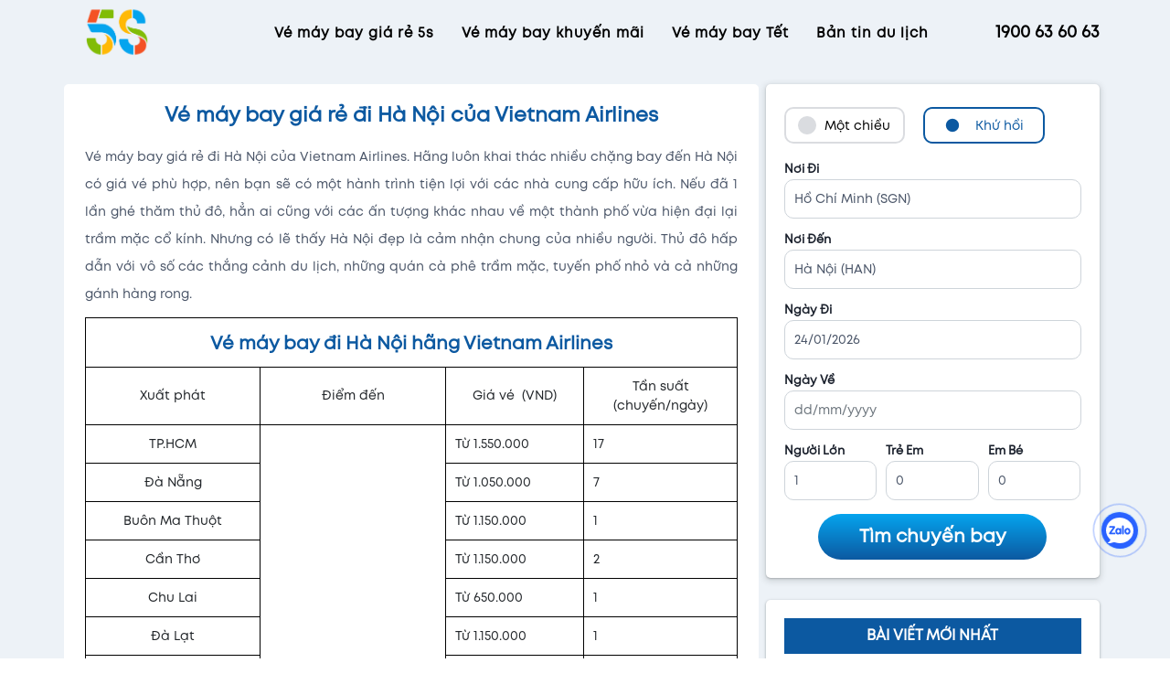

--- FILE ---
content_type: text/html; charset=UTF-8
request_url: https://vemaybay5s.com/ve-may-bay-di-ha-noi-gia-re-cua-vietnam-airlines
body_size: 27582
content:
<!DOCTYPE html>
<html lang="vi" prefix="og: https://ogp.me/ns#">

<head>
     <meta http-equiv="Content-Type" content="text/html; charset=utf-8" />
     <!-- <meta name="viewport" content="width=device-width, initial-scale=1, minimum-scale=1, maximum-scale=1"> -->
     <meta name="viewport" content="width=device-width, initial-scale=1" />
     <meta name="google-site-verification" content="_DnLDU6OiUswJLX5yitzvF1FMX10W4rJqRW2dzUYF_U" />
     <meta name="msvalidate.01" content="206EB79C04E30FD531ADFCE4FFA3B390" />
     <meta http-equiv="Content-Security-Policy" content="upgrade-insecure-requests">
     <link rel="icon" href="https://vemaybay5s.com/noi-dung/themes/vemaybay5s_2024/images/logo_5s.png" type="image/x-icon" />
          	<style>img:is([sizes="auto" i], [sizes^="auto," i]) { contain-intrinsic-size: 3000px 1500px }</style>
	
<!-- Search Engine Optimization by Rank Math - https://rankmath.com/ -->
<title>Vé máy bay giá rẻ đi Hà Nội của Vietnam Airlines</title>
<meta name="description" content="Vé máy bay giá rẻ đi Hà Nội của Vietnam Airlines. Hãng luôn khai thác nhiều chặng bay đến Hà Nội có giá vé phù hợp , nên bạn sẽ có một hành trình tiện lợi"/>
<meta name="robots" content="follow, index, max-snippet:-1, max-video-preview:-1, max-image-preview:large"/>
<link rel="canonical" href="https://vemaybay5s.com/ve-may-bay-di-ha-noi-gia-re-cua-vietnam-airlines" />
<meta property="og:locale" content="en_US" />
<meta property="og:type" content="article" />
<meta property="og:title" content="Vé máy bay giá rẻ đi Hà Nội của Vietnam Airlines" />
<meta property="og:description" content="Vé máy bay giá rẻ đi Hà Nội của Vietnam Airlines. Hãng luôn khai thác nhiều chặng bay đến Hà Nội có giá vé phù hợp , nên bạn sẽ có một hành trình tiện lợi" />
<meta property="og:url" content="https://vemaybay5s.com/ve-may-bay-di-ha-noi-gia-re-cua-vietnam-airlines" />
<meta property="og:site_name" content="Vé máy bay 5s" />
<meta property="article:section" content="Vé máy bay giá rẻ 5s" />
<meta property="og:updated_time" content="2020-02-08T11:49:33+07:00" />
<meta property="og:image" content="https://vemaybay5s.com/noi-dung/uploads/2016/09/Vé-máy-bay-đi-Hà-Nội-giá-rẻ-của-Vietnam-Airlines.1.jpg" />
<meta property="og:image:secure_url" content="https://vemaybay5s.com/noi-dung/uploads/2016/09/Vé-máy-bay-đi-Hà-Nội-giá-rẻ-của-Vietnam-Airlines.1.jpg" />
<meta property="og:image:width" content="1366" />
<meta property="og:image:height" content="904" />
<meta property="og:image:alt" content="vé máy bay giá rẻ đi hà nội" />
<meta property="og:image:type" content="image/jpeg" />
<meta property="article:published_time" content="2016-09-28T12:17:40+07:00" />
<meta property="article:modified_time" content="2020-02-08T11:49:33+07:00" />
<meta name="twitter:card" content="summary_large_image" />
<meta name="twitter:title" content="Vé máy bay giá rẻ đi Hà Nội của Vietnam Airlines" />
<meta name="twitter:description" content="Vé máy bay giá rẻ đi Hà Nội của Vietnam Airlines. Hãng luôn khai thác nhiều chặng bay đến Hà Nội có giá vé phù hợp , nên bạn sẽ có một hành trình tiện lợi" />
<meta name="twitter:image" content="https://vemaybay5s.com/noi-dung/uploads/2016/09/Vé-máy-bay-đi-Hà-Nội-giá-rẻ-của-Vietnam-Airlines.1.jpg" />
<script type="application/ld+json" class="rank-math-schema">{"@context":"https://schema.org","@graph":[{"@type":"Organization","@id":"https://vemaybay5s.com/#organization","name":"V\u00e9 m\u00e1y bay 5s","url":"https://vemaybay5s.com"},{"@type":"WebSite","@id":"https://vemaybay5s.com/#website","url":"https://vemaybay5s.com","name":"V\u00e9 m\u00e1y bay 5s","alternateName":"V\u00e9 m\u00e1y bay 5s","publisher":{"@id":"https://vemaybay5s.com/#organization"},"inLanguage":"en-US"},{"@type":"ImageObject","@id":"https://vemaybay5s.com/noi-dung/uploads/2016/09/V\u00e9-m\u00e1y-bay-\u0111i-H\u00e0-N\u1ed9i-gi\u00e1-r\u1ebb-c\u1ee7a-Vietnam-Airlines.1.jpg","url":"https://vemaybay5s.com/noi-dung/uploads/2016/09/V\u00e9-m\u00e1y-bay-\u0111i-H\u00e0-N\u1ed9i-gi\u00e1-r\u1ebb-c\u1ee7a-Vietnam-Airlines.1.jpg","width":"1366","height":"904","inLanguage":"en-US"},{"@type":"BreadcrumbList","@id":"https://vemaybay5s.com/ve-may-bay-di-ha-noi-gia-re-cua-vietnam-airlines#breadcrumb","itemListElement":[{"@type":"ListItem","position":"1","item":{"@id":"https://vemaybay5s.com","name":"Trang ch\u1ee7"}},{"@type":"ListItem","position":"2","item":{"@id":"https://vemaybay5s.com/ve-may-bay-gia-re","name":"V\u00e9 m\u00e1y bay gi\u00e1 r\u1ebb 5s"}},{"@type":"ListItem","position":"3","item":{"@id":"https://vemaybay5s.com/ve-may-bay-di-ha-noi-gia-re-cua-vietnam-airlines","name":"V\u00e9 m\u00e1y bay gi\u00e1 r\u1ebb \u0111i H\u00e0 N\u1ed9i c\u1ee7a Vietnam Airlines"}}]},{"@type":"WebPage","@id":"https://vemaybay5s.com/ve-may-bay-di-ha-noi-gia-re-cua-vietnam-airlines#webpage","url":"https://vemaybay5s.com/ve-may-bay-di-ha-noi-gia-re-cua-vietnam-airlines","name":"V\u00e9 m\u00e1y bay gi\u00e1 r\u1ebb \u0111i H\u00e0 N\u1ed9i c\u1ee7a Vietnam Airlines","datePublished":"2016-09-28T12:17:40+07:00","dateModified":"2020-02-08T11:49:33+07:00","isPartOf":{"@id":"https://vemaybay5s.com/#website"},"primaryImageOfPage":{"@id":"https://vemaybay5s.com/noi-dung/uploads/2016/09/V\u00e9-m\u00e1y-bay-\u0111i-H\u00e0-N\u1ed9i-gi\u00e1-r\u1ebb-c\u1ee7a-Vietnam-Airlines.1.jpg"},"inLanguage":"en-US","breadcrumb":{"@id":"https://vemaybay5s.com/ve-may-bay-di-ha-noi-gia-re-cua-vietnam-airlines#breadcrumb"}},{"@type":"Person","@id":"https://vemaybay5s.com/ve-may-bay-di-ha-noi-gia-re-cua-vietnam-airlines#author","name":"Luong Quan","image":{"@type":"ImageObject","@id":"https://secure.gravatar.com/avatar/7ba97742e8496fff29c78c5cc1e54d01?s=96&amp;d=mm&amp;r=g","url":"https://secure.gravatar.com/avatar/7ba97742e8496fff29c78c5cc1e54d01?s=96&amp;d=mm&amp;r=g","caption":"Luong Quan","inLanguage":"en-US"},"worksFor":{"@id":"https://vemaybay5s.com/#organization"}},{"@type":"Article","headline":"V\u00e9 m\u00e1y bay gi\u00e1 r\u1ebb \u0111i H\u00e0 N\u1ed9i c\u1ee7a Vietnam Airlines","keywords":"v\u00e9 m\u00e1y bay gi\u00e1 r\u1ebb \u0111i h\u00e0 n\u1ed9i","datePublished":"2016-09-28T12:17:40+07:00","dateModified":"2020-02-08T11:49:33+07:00","articleSection":"V\u00e9 m\u00e1y bay gi\u00e1 r\u1ebb 5s","author":{"@id":"https://vemaybay5s.com/ve-may-bay-di-ha-noi-gia-re-cua-vietnam-airlines#author","name":"Luong Quan"},"publisher":{"@id":"https://vemaybay5s.com/#organization"},"description":"V\u00e9 m\u00e1y bay gi\u00e1 r\u1ebb \u0111i H\u00e0 N\u1ed9i c\u1ee7a Vietnam Airlines. H\u00e3ng lu\u00f4n khai th\u00e1c nhi\u1ec1u ch\u1eb7ng bay \u0111\u1ebfn H\u00e0 N\u1ed9i c\u00f3 gi\u00e1 v\u00e9 ph\u00f9 h\u1ee3p , n\u00ean b\u1ea1n s\u1ebd c\u00f3 m\u1ed9t h\u00e0nh tr\u00ecnh ti\u1ec7n l\u1ee3i","name":"V\u00e9 m\u00e1y bay gi\u00e1 r\u1ebb \u0111i H\u00e0 N\u1ed9i c\u1ee7a Vietnam Airlines","@id":"https://vemaybay5s.com/ve-may-bay-di-ha-noi-gia-re-cua-vietnam-airlines#richSnippet","isPartOf":{"@id":"https://vemaybay5s.com/ve-may-bay-di-ha-noi-gia-re-cua-vietnam-airlines#webpage"},"image":{"@id":"https://vemaybay5s.com/noi-dung/uploads/2016/09/V\u00e9-m\u00e1y-bay-\u0111i-H\u00e0-N\u1ed9i-gi\u00e1-r\u1ebb-c\u1ee7a-Vietnam-Airlines.1.jpg"},"inLanguage":"en-US","mainEntityOfPage":{"@id":"https://vemaybay5s.com/ve-may-bay-di-ha-noi-gia-re-cua-vietnam-airlines#webpage"}}]}</script>
<!-- /Rank Math WordPress SEO plugin -->

<link rel='stylesheet' id='devvn-stars-css-css' href='https://vemaybay5s.com/noi-dung/themes/vemaybay5s_2024/inc/devvn-stars-ratings/assets/css/devvn-stars-ratings.css?ver=2.0' type='text/css' media='all' />
<link rel='stylesheet' id='cheap_flights_css-css' href='https://vemaybay5s.com/noi-dung/themes/vemaybay5s_2024/styles/cheap_flights.css?ver=2.0' type='text/css' media='all' />
<link rel='stylesheet' id='wp-block-library-css' href='https://vemaybay5s.com/wp-includes/css/dist/block-library/style.min.css?ver=6.7.4' type='text/css' media='all' />
<style id='classic-theme-styles-inline-css' type='text/css'>
/*! This file is auto-generated */
.wp-block-button__link{color:#fff;background-color:#32373c;border-radius:9999px;box-shadow:none;text-decoration:none;padding:calc(.667em + 2px) calc(1.333em + 2px);font-size:1.125em}.wp-block-file__button{background:#32373c;color:#fff;text-decoration:none}
</style>
<style id='global-styles-inline-css' type='text/css'>
:root{--wp--preset--aspect-ratio--square: 1;--wp--preset--aspect-ratio--4-3: 4/3;--wp--preset--aspect-ratio--3-4: 3/4;--wp--preset--aspect-ratio--3-2: 3/2;--wp--preset--aspect-ratio--2-3: 2/3;--wp--preset--aspect-ratio--16-9: 16/9;--wp--preset--aspect-ratio--9-16: 9/16;--wp--preset--color--black: #000000;--wp--preset--color--cyan-bluish-gray: #abb8c3;--wp--preset--color--white: #ffffff;--wp--preset--color--pale-pink: #f78da7;--wp--preset--color--vivid-red: #cf2e2e;--wp--preset--color--luminous-vivid-orange: #ff6900;--wp--preset--color--luminous-vivid-amber: #fcb900;--wp--preset--color--light-green-cyan: #7bdcb5;--wp--preset--color--vivid-green-cyan: #00d084;--wp--preset--color--pale-cyan-blue: #8ed1fc;--wp--preset--color--vivid-cyan-blue: #0693e3;--wp--preset--color--vivid-purple: #9b51e0;--wp--preset--gradient--vivid-cyan-blue-to-vivid-purple: linear-gradient(135deg,rgba(6,147,227,1) 0%,rgb(155,81,224) 100%);--wp--preset--gradient--light-green-cyan-to-vivid-green-cyan: linear-gradient(135deg,rgb(122,220,180) 0%,rgb(0,208,130) 100%);--wp--preset--gradient--luminous-vivid-amber-to-luminous-vivid-orange: linear-gradient(135deg,rgba(252,185,0,1) 0%,rgba(255,105,0,1) 100%);--wp--preset--gradient--luminous-vivid-orange-to-vivid-red: linear-gradient(135deg,rgba(255,105,0,1) 0%,rgb(207,46,46) 100%);--wp--preset--gradient--very-light-gray-to-cyan-bluish-gray: linear-gradient(135deg,rgb(238,238,238) 0%,rgb(169,184,195) 100%);--wp--preset--gradient--cool-to-warm-spectrum: linear-gradient(135deg,rgb(74,234,220) 0%,rgb(151,120,209) 20%,rgb(207,42,186) 40%,rgb(238,44,130) 60%,rgb(251,105,98) 80%,rgb(254,248,76) 100%);--wp--preset--gradient--blush-light-purple: linear-gradient(135deg,rgb(255,206,236) 0%,rgb(152,150,240) 100%);--wp--preset--gradient--blush-bordeaux: linear-gradient(135deg,rgb(254,205,165) 0%,rgb(254,45,45) 50%,rgb(107,0,62) 100%);--wp--preset--gradient--luminous-dusk: linear-gradient(135deg,rgb(255,203,112) 0%,rgb(199,81,192) 50%,rgb(65,88,208) 100%);--wp--preset--gradient--pale-ocean: linear-gradient(135deg,rgb(255,245,203) 0%,rgb(182,227,212) 50%,rgb(51,167,181) 100%);--wp--preset--gradient--electric-grass: linear-gradient(135deg,rgb(202,248,128) 0%,rgb(113,206,126) 100%);--wp--preset--gradient--midnight: linear-gradient(135deg,rgb(2,3,129) 0%,rgb(40,116,252) 100%);--wp--preset--font-size--small: 13px;--wp--preset--font-size--medium: 20px;--wp--preset--font-size--large: 36px;--wp--preset--font-size--x-large: 42px;--wp--preset--spacing--20: 0.44rem;--wp--preset--spacing--30: 0.67rem;--wp--preset--spacing--40: 1rem;--wp--preset--spacing--50: 1.5rem;--wp--preset--spacing--60: 2.25rem;--wp--preset--spacing--70: 3.38rem;--wp--preset--spacing--80: 5.06rem;--wp--preset--shadow--natural: 6px 6px 9px rgba(0, 0, 0, 0.2);--wp--preset--shadow--deep: 12px 12px 50px rgba(0, 0, 0, 0.4);--wp--preset--shadow--sharp: 6px 6px 0px rgba(0, 0, 0, 0.2);--wp--preset--shadow--outlined: 6px 6px 0px -3px rgba(255, 255, 255, 1), 6px 6px rgba(0, 0, 0, 1);--wp--preset--shadow--crisp: 6px 6px 0px rgba(0, 0, 0, 1);}:where(.is-layout-flex){gap: 0.5em;}:where(.is-layout-grid){gap: 0.5em;}body .is-layout-flex{display: flex;}.is-layout-flex{flex-wrap: wrap;align-items: center;}.is-layout-flex > :is(*, div){margin: 0;}body .is-layout-grid{display: grid;}.is-layout-grid > :is(*, div){margin: 0;}:where(.wp-block-columns.is-layout-flex){gap: 2em;}:where(.wp-block-columns.is-layout-grid){gap: 2em;}:where(.wp-block-post-template.is-layout-flex){gap: 1.25em;}:where(.wp-block-post-template.is-layout-grid){gap: 1.25em;}.has-black-color{color: var(--wp--preset--color--black) !important;}.has-cyan-bluish-gray-color{color: var(--wp--preset--color--cyan-bluish-gray) !important;}.has-white-color{color: var(--wp--preset--color--white) !important;}.has-pale-pink-color{color: var(--wp--preset--color--pale-pink) !important;}.has-vivid-red-color{color: var(--wp--preset--color--vivid-red) !important;}.has-luminous-vivid-orange-color{color: var(--wp--preset--color--luminous-vivid-orange) !important;}.has-luminous-vivid-amber-color{color: var(--wp--preset--color--luminous-vivid-amber) !important;}.has-light-green-cyan-color{color: var(--wp--preset--color--light-green-cyan) !important;}.has-vivid-green-cyan-color{color: var(--wp--preset--color--vivid-green-cyan) !important;}.has-pale-cyan-blue-color{color: var(--wp--preset--color--pale-cyan-blue) !important;}.has-vivid-cyan-blue-color{color: var(--wp--preset--color--vivid-cyan-blue) !important;}.has-vivid-purple-color{color: var(--wp--preset--color--vivid-purple) !important;}.has-black-background-color{background-color: var(--wp--preset--color--black) !important;}.has-cyan-bluish-gray-background-color{background-color: var(--wp--preset--color--cyan-bluish-gray) !important;}.has-white-background-color{background-color: var(--wp--preset--color--white) !important;}.has-pale-pink-background-color{background-color: var(--wp--preset--color--pale-pink) !important;}.has-vivid-red-background-color{background-color: var(--wp--preset--color--vivid-red) !important;}.has-luminous-vivid-orange-background-color{background-color: var(--wp--preset--color--luminous-vivid-orange) !important;}.has-luminous-vivid-amber-background-color{background-color: var(--wp--preset--color--luminous-vivid-amber) !important;}.has-light-green-cyan-background-color{background-color: var(--wp--preset--color--light-green-cyan) !important;}.has-vivid-green-cyan-background-color{background-color: var(--wp--preset--color--vivid-green-cyan) !important;}.has-pale-cyan-blue-background-color{background-color: var(--wp--preset--color--pale-cyan-blue) !important;}.has-vivid-cyan-blue-background-color{background-color: var(--wp--preset--color--vivid-cyan-blue) !important;}.has-vivid-purple-background-color{background-color: var(--wp--preset--color--vivid-purple) !important;}.has-black-border-color{border-color: var(--wp--preset--color--black) !important;}.has-cyan-bluish-gray-border-color{border-color: var(--wp--preset--color--cyan-bluish-gray) !important;}.has-white-border-color{border-color: var(--wp--preset--color--white) !important;}.has-pale-pink-border-color{border-color: var(--wp--preset--color--pale-pink) !important;}.has-vivid-red-border-color{border-color: var(--wp--preset--color--vivid-red) !important;}.has-luminous-vivid-orange-border-color{border-color: var(--wp--preset--color--luminous-vivid-orange) !important;}.has-luminous-vivid-amber-border-color{border-color: var(--wp--preset--color--luminous-vivid-amber) !important;}.has-light-green-cyan-border-color{border-color: var(--wp--preset--color--light-green-cyan) !important;}.has-vivid-green-cyan-border-color{border-color: var(--wp--preset--color--vivid-green-cyan) !important;}.has-pale-cyan-blue-border-color{border-color: var(--wp--preset--color--pale-cyan-blue) !important;}.has-vivid-cyan-blue-border-color{border-color: var(--wp--preset--color--vivid-cyan-blue) !important;}.has-vivid-purple-border-color{border-color: var(--wp--preset--color--vivid-purple) !important;}.has-vivid-cyan-blue-to-vivid-purple-gradient-background{background: var(--wp--preset--gradient--vivid-cyan-blue-to-vivid-purple) !important;}.has-light-green-cyan-to-vivid-green-cyan-gradient-background{background: var(--wp--preset--gradient--light-green-cyan-to-vivid-green-cyan) !important;}.has-luminous-vivid-amber-to-luminous-vivid-orange-gradient-background{background: var(--wp--preset--gradient--luminous-vivid-amber-to-luminous-vivid-orange) !important;}.has-luminous-vivid-orange-to-vivid-red-gradient-background{background: var(--wp--preset--gradient--luminous-vivid-orange-to-vivid-red) !important;}.has-very-light-gray-to-cyan-bluish-gray-gradient-background{background: var(--wp--preset--gradient--very-light-gray-to-cyan-bluish-gray) !important;}.has-cool-to-warm-spectrum-gradient-background{background: var(--wp--preset--gradient--cool-to-warm-spectrum) !important;}.has-blush-light-purple-gradient-background{background: var(--wp--preset--gradient--blush-light-purple) !important;}.has-blush-bordeaux-gradient-background{background: var(--wp--preset--gradient--blush-bordeaux) !important;}.has-luminous-dusk-gradient-background{background: var(--wp--preset--gradient--luminous-dusk) !important;}.has-pale-ocean-gradient-background{background: var(--wp--preset--gradient--pale-ocean) !important;}.has-electric-grass-gradient-background{background: var(--wp--preset--gradient--electric-grass) !important;}.has-midnight-gradient-background{background: var(--wp--preset--gradient--midnight) !important;}.has-small-font-size{font-size: var(--wp--preset--font-size--small) !important;}.has-medium-font-size{font-size: var(--wp--preset--font-size--medium) !important;}.has-large-font-size{font-size: var(--wp--preset--font-size--large) !important;}.has-x-large-font-size{font-size: var(--wp--preset--font-size--x-large) !important;}
:where(.wp-block-post-template.is-layout-flex){gap: 1.25em;}:where(.wp-block-post-template.is-layout-grid){gap: 1.25em;}
:where(.wp-block-columns.is-layout-flex){gap: 2em;}:where(.wp-block-columns.is-layout-grid){gap: 2em;}
:root :where(.wp-block-pullquote){font-size: 1.5em;line-height: 1.6;}
</style>
<link rel='stylesheet' id='bootstrap-css' href='https://vemaybay5s.com/noi-dung/themes/vemaybay5s_2024/styles/libs/bootstrap.min.css?ver=2.5.6' type='text/css' media='all' />
<link rel='stylesheet' id='style-jquery-ui-css' href='https://vemaybay5s.com/noi-dung/themes/vemaybay5s_2024/styles/libs/jquery-ui-1.9.2.custom.min.css?ver=2.5.6' type='text/css' media='all' />
<link rel='stylesheet' id='swiper-css' href='https://vemaybay5s.com/noi-dung/themes/vemaybay5s_2024/styles/libs/swiper-bundle.min.css?ver=2.5.6' type='text/css' media='all' />
<link rel='stylesheet' id='variables-css' href='https://vemaybay5s.com/noi-dung/themes/vemaybay5s_2024/styles/variables.css?ver=2.5.6' type='text/css' media='all' />
<link rel='stylesheet' id='mystyle-css' href='https://vemaybay5s.com/noi-dung/themes/vemaybay5s_2024/style.css?ver=2.5.6' type='text/css' media='all' />
<link rel='stylesheet' id='desktop-css' href='https://vemaybay5s.com/noi-dung/themes/vemaybay5s_2024/styles/desktop.css?ver=2.5.6' type='text/css' media='all' />
<link rel='stylesheet' id='mobile-css' href='https://vemaybay5s.com/noi-dung/themes/vemaybay5s_2024/styles/mobile.css?ver=2.5.6' type='text/css' media='all' />
<link rel='stylesheet' id='faq-frontend-css' href='https://vemaybay5s.com/noi-dung/themes/vemaybay5s_2024/inc/devvn-faq/assets/css/faq-frontend.css?ver=3.0' type='text/css' media='all' />
<link rel='stylesheet' id='table-of-contents-css-css' href='https://vemaybay5s.com/noi-dung/themes/vemaybay5s_2024/inc/devvn-article-table-contents/assets//css/devvn-table-of-contents.css?ver=6.7.4' type='text/css' media='all' />
<link rel='stylesheet' id='devvn-san-ve-may-bay-gia-re-css-css' href='https://vemaybay5s.com/noi-dung/themes/vemaybay5s_2024/inc/devvn-san-ve-may-bay-gia-re/assets/css/devvn-san-ve-may-bay-gia-re.css?ver=2.0' type='text/css' media='all' />
<link rel='stylesheet' id='devvn-send-mail-article-css-css' href='https://vemaybay5s.com/noi-dung/themes/vemaybay5s_2024/inc/devvn-send-advice-news/assets/css/devvn-send-mail-article.css?ver=3.0' type='text/css' media='all' />
<script type="text/javascript" src="https://vemaybay5s.com/wp-includes/js/jquery/jquery.min.js?ver=3.7.1" id="jquery-core-js"></script>
<script type="text/javascript" src="https://vemaybay5s.com/wp-includes/js/jquery/jquery-migrate.min.js?ver=3.4.1" id="jquery-migrate-js"></script>
<script type="text/javascript" id="devvn-stars-script-js-extra">
/* <![CDATA[ */
var devvn_ajax_data = {"ajax_url":"https:\/\/vemaybay5s.com\/wp-admin\/admin-ajax.php","codes":{"SUCCESS":1,"PREVIOUSLY_VOTED":0,"REQUEST_ERROR":2,"UNKNOWN":-1},"messages":{"success":"B\u1ea1n \u0111\u00e3 b\u00ecnh ch\u1ecdn \u0111\u00fang","previously_voted":"B\u1ea1n \u0111\u00e3 b\u00ecnh ch\u1ecdn tr\u01b0\u1edbc \u0111\u00f3","request_error":"Y\u00eau c\u1ea7u kh\u00f4ng \u0111\u00fang \u0111\u1ecbnh d\u1ea1ng, h\u00e3y th\u1eed l\u1ea1i","unknown":"\u0110\u00e3 x\u1ea3y ra l\u1ed7i kh\u00f4ng x\u00e1c \u0111\u1ecbnh, h\u00e3y th\u1eed b\u1ecf vote l\u1ea1i"},"workaround_cache":"1","class_stars_overlay":"devvn-stars-overlay","class_stars_rating_count":"devvn-stars-rating-count","class_stars_rating_value":"devvn-stars-rating-value","action_devvn_stars_rating":"devvn_stars_rating","action_devvn_stars_rating_workaround_cache":"devvn_stars_rating_workaround_cache"};
/* ]]> */
</script>
<script type="text/javascript" src="https://vemaybay5s.com/noi-dung/themes/vemaybay5s_2024/inc/devvn-stars-ratings/assets/js/devvn-stars-ratings.js?ver=2.0" id="devvn-stars-script-js"></script>
<script type="text/javascript" id="local_jquery-js-extra">
/* <![CDATA[ */
var myvar = {"vna":"https:\/\/vemaybay5s.com\/resultvietnamairlines","vj":"https:\/\/vemaybay5s.com\/resultvietjet","qh":"https:\/\/vemaybay5s.com\/resultbambooairways","galileo":"https:\/\/vemaybay5s.com\/resultgalileo","siteurl":"https:\/\/vemaybay5s.com","tempurl":"https:\/\/vemaybay5s.com\/noi-dung\/themes\/vemaybay5s_2024","flightinfo":null,"flightdetail":null,"json_search":"https:\/\/vemaybay5s.com\/noi-dung\/themes\/vemaybay5s_2024\/flight_config\/airport_list.json"};
/* ]]> */
</script>
<script type="text/javascript" src="https://vemaybay5s.com/noi-dung/themes/vemaybay5s_2024/js/libs/jquery-3.6.0.min.js" id="local_jquery-js"></script>
<script type="text/javascript" src="https://vemaybay5s.com/noi-dung/themes/vemaybay5s_2024/js/libs/jquery-ui-1.9.2.custom.min.js" id="jquery-ui-js"></script>
<script type="text/javascript" id="devvn-san-ve-may-bay-gia-re-js-js-extra">
/* <![CDATA[ */
var devvn_scripts_cheap_flights_core = {"ajax_url":"https:\/\/vemaybay5s.com\/wp-admin\/admin-ajax.php","ajax_nonce":"d5ebc43f79","siteurl":"https:\/\/vemaybay5s.com","fl_token":null,"devvncheapflightsearch":"https:\/\/vemaybay5s.com\/ve-re-trong-thang"};
/* ]]> */
</script>
<script type="text/javascript" src="https://vemaybay5s.com/noi-dung/themes/vemaybay5s_2024/inc/devvn-san-ve-may-bay-gia-re/assets/js/devvn-san-ve-may-bay-gia-re.js" id="devvn-san-ve-may-bay-gia-re-js-js"></script>
<link rel="https://api.w.org/" href="https://vemaybay5s.com/wp-json/" /><link rel="alternate" title="JSON" type="application/json" href="https://vemaybay5s.com/wp-json/wp/v2/posts/23099" /><link rel="alternate" title="oEmbed (JSON)" type="application/json+oembed" href="https://vemaybay5s.com/wp-json/oembed/1.0/embed?url=https%3A%2F%2Fvemaybay5s.com%2Fve-may-bay-di-ha-noi-gia-re-cua-vietnam-airlines" />
<link rel="alternate" title="oEmbed (XML)" type="text/xml+oembed" href="https://vemaybay5s.com/wp-json/oembed/1.0/embed?url=https%3A%2F%2Fvemaybay5s.com%2Fve-may-bay-di-ha-noi-gia-re-cua-vietnam-airlines&#038;format=xml" />

     <!-- Resolve delay css when load page -->
     <script>
          $('html').addClass('hidden');
          $(document).ready(function() {
               $('html').show();
          });
     </script>
     
</head>

<body class="post-template-default single single-post postid-23099 single-format-standard">

      <!-- Loader -->
 <div class="preloader">
 <svg class="filter" version="1.1">
    <defs>
      <filter id="gooeyness">
        <feGaussianBlur in="SourceGraphic" stdDeviation="10" result="blur" />
        <feColorMatrix in="blur" mode="matrix" values="1 0 0 0 0  0 1 0 0 0  0 0 1 0 0  0 0 0 20 -10" result="gooeyness" />
        <feComposite in="SourceGraphic" in2="gooeyness" operator="atop" />
      </filter>
    </defs>
  </svg>
<div class="dots">
  <div class="dot mainDot"></div>
  <div class="dot"></div>
  <div class="dot"></div>
  <div class="dot"></div>
  <div class="dot"></div>
</div>
 </div>     <!-- toast -->
<div class="toast-warning toast-passenger">
     <div class="toast-content d-flex align-items-center">
          <svg xmlns="http://www.w3.org/2000/svg" width="23" height="23" fill="#0c59a1" viewBox="0 0 256 256">
               <rect width="256" height="256" fill="none"></rect>
               <circle cx="128" cy="128" r="96" fill="none" stroke="#0c59a1" stroke-miterlimit="10" stroke-width="16">
               </circle>
               <line x1="128" y1="80" x2="128" y2="136" fill="none" stroke="#0c59a1" stroke-linecap="round" stroke-linejoin="round" stroke-width="16"></line>
               <circle cx="128" cy="172" r="12"></circle>
          </svg>
          <span>Số lượng em bé nhỏ hơn hoặc bằng số lượng người lớn.</span>
          <div class="toast-close">
               <svg xmlns="http://www.w3.org/2000/svg" width="23" height="23" fill="#0c59a1" viewBox="0 0 256 256">
                    <rect width="256" height="256" fill="none"></rect>
                    <line x1="200" y1="56" x2="56" y2="200" stroke="#0c59a1" stroke-linecap="round" stroke-linejoin="round" stroke-width="16"></line>
                    <line x1="200" y1="200" x2="56" y2="56" stroke="#0c59a1" stroke-linecap="round" stroke-linejoin="round" stroke-width="16"></line>
               </svg>
          </div>
     </div>
     <div class="progress">
          <div class="progress-bar" arial-label="toast-progress__bar" title="Số lượng em bé nhỏ hơn hoặc bằng số lượng người lớn" role="progressbar" style="width: 50%" aria-valuenow="50" aria-valuemin="0" aria-valuemax="100"></div>
     </div>
</div>
<div class="toast-warning toast-location">
     <div class="toast-content d-flex align-items-center">
          <svg xmlns="http://www.w3.org/2000/svg" width="23" height="23" fill="#0c59a1" viewBox="0 0 256 256">
               <rect width="256" height="256" fill="none"></rect>
               <circle cx="128" cy="128" r="96" fill="none" stroke="#0c59a1" stroke-miterlimit="10" stroke-width="16">
               </circle>
               <line x1="128" y1="80" x2="128" y2="136" fill="none" stroke="#0c59a1" stroke-linecap="round" stroke-linejoin="round" stroke-width="16"></line>
               <circle cx="128" cy="172" r="12"></circle>
          </svg>
          <span>Điểm đi và điểm đến không được trùng.</span>
          <div class="toast-close">
               <svg xmlns="http://www.w3.org/2000/svg" width="23" height="23" fill="#0c59a1" viewBox="0 0 256 256">
                    <rect width="256" height="256" fill="none"></rect>
                    <line x1="200" y1="56" x2="56" y2="200" stroke="#0c59a1" stroke-linecap="round" stroke-linejoin="round" stroke-width="16"></line>
                    <line x1="200" y1="200" x2="56" y2="56" stroke="#0c59a1" stroke-linecap="round" stroke-linejoin="round" stroke-width="16"></line>
               </svg>
          </div>
     </div>
     <div class="progress">
          <div class="progress-bar" title="Điểm đi và điểm đến không được trùng" arial-label="toast-progress__bar" role="progressbar" style="width: 50%" aria-valuenow="50" aria-valuemin="0" aria-valuemax="100"></div>
     </div>
</div>

<!-- Warning toast choose flight -->
<div class="toast-warning toast-flight_depart">
     <div class="toast-content d-flex align-items-center">
          <svg width="24px" height="24px" stroke-width="1.5" viewBox="0 0 24 24" fill="none" xmlns="http://www.w3.org/2000/svg">
               <path d="M12 11.5v5M12 7.51l.01-.011M12 22c5.523 0 10-4.477 10-10S17.523 2 12 2 2 6.477 2 12s4.477 10 10 10z" stroke="#0c59a1" stroke-width="1.5" stroke-linecap="round" stroke-linejoin="round"></path>
          </svg>
          <span>Chọn chuyến bay chiều đi.</span>
          <div class="toast-close">
               <svg xmlns="http://www.w3.org/2000/svg" width="23" height="23" fill="#4a5568" viewBox="0 0 256 256">
                    <rect width="256" height="256" fill="none"></rect>
                    <line x1="200" y1="56" x2="56" y2="200" stroke="#4a5568" stroke-linecap="round" stroke-linejoin="round" stroke-width="16"></line>
                    <line x1="200" y1="200" x2="56" y2="56" stroke="#4a5568" stroke-linecap="round" stroke-linejoin="round" stroke-width="16"></line>
               </svg>
          </div>
     </div>
     <div class="progress">
          <div class="progress-bar" title="Chọn chuyến bay chiều đi." arial-label="toast-progress__bar" role="progressbar" style="width: 50%" aria-valuenow="50" aria-valuemin="0" aria-valuemax="100"></div>
     </div>
</div>
<div class="toast-warning toast-flight_return">
     <div class="toast-content d-flex align-items-center">
          <svg width="24px" height="24px" stroke-width="1.5" viewBox="0 0 24 24" fill="none" xmlns="http://www.w3.org/2000/svg">
               <path d="M12 11.5v5M12 7.51l.01-.011M12 22c5.523 0 10-4.477 10-10S17.523 2 12 2 2 6.477 2 12s4.477 10 10 10z" stroke="#0c59a1" stroke-width="1.5" stroke-linecap="round" stroke-linejoin="round"></path>
          </svg>
          <span>Chọn chuyến bay chiều về.</span>
          <div class="toast-close">
               <svg xmlns="http://www.w3.org/2000/svg" width="23" height="23" fill="#4a5568" viewBox="0 0 256 256">
                    <rect width="256" height="256" fill="none"></rect>
                    <line x1="200" y1="56" x2="56" y2="200" stroke="#4a5568" stroke-linecap="round" stroke-linejoin="round" stroke-width="16"></line>
                    <line x1="200" y1="200" x2="56" y2="56" stroke="#4a5568" stroke-linecap="round" stroke-linejoin="round" stroke-width="16"></line>
               </svg>
          </div>
     </div>
     <div class="progress">
          <div class="progress-bar" title="Chọn chuyến bay chiều về." arial-label="toast-progress__bar" role="progressbar" style="width: 50%" aria-valuenow="50" aria-valuemin="0" aria-valuemax="100"></div>
     </div>
</div>

<!-- WARNING RETDATE -->
<div class="toast-warning toast-choose_depdate">
     <div class="toast-content d-flex align-items-center">
          <svg width="24px" height="24px" stroke-width="1.5" viewBox="0 0 24 24" fill="none" xmlns="http://www.w3.org/2000/svg">
               <path d="M12 11.5v5M12 7.51l.01-.011M12 22c5.523 0 10-4.477 10-10S17.523 2 12 2 2 6.477 2 12s4.477 10 10 10z" stroke="#0c59a1" stroke-width="1.5" stroke-linecap="round" stroke-linejoin="round"></path>
          </svg>
          <span>Vui lòng chọn ngày đi.</span>
          <div class="toast-close">
               <svg xmlns="http://www.w3.org/2000/svg" width="23" height="23" fill="#4a5568" viewBox="0 0 256 256">
                    <rect width="256" height="256" fill="none"></rect>
                    <line x1="200" y1="56" x2="56" y2="200" stroke="#4a5568" stroke-linecap="round" stroke-linejoin="round" stroke-width="16"></line>
                    <line x1="200" y1="200" x2="56" y2="56" stroke="#4a5568" stroke-linecap="round" stroke-linejoin="round" stroke-width="16"></line>
               </svg>
          </div>
     </div>
     <div class="progress">
          <div class="progress-bar" title="Vui lòng chọn ngày đi." arial-label="toast-progress__bar" role="progressbar" style="width: 50%" aria-valuenow="50" aria-valuemin="0" aria-valuemax="100"></div>
     </div>
</div>
<div class="toast-warning toast-choose_desdate">
     <div class="toast-content d-flex align-items-center">
          <svg width="24px" height="24px" stroke-width="1.5" viewBox="0 0 24 24" fill="none" xmlns="http://www.w3.org/2000/svg">
               <path d="M12 11.5v5M12 7.51l.01-.011M12 22c5.523 0 10-4.477 10-10S17.523 2 12 2 2 6.477 2 12s4.477 10 10 10z" stroke="#0c59a1" stroke-width="1.5" stroke-linecap="round" stroke-linejoin="round"></path>
          </svg>
          <span>Vui lòng chọn ngày về.</span>
          <div class="toast-close">
               <svg xmlns="http://www.w3.org/2000/svg" width="23" height="23" fill="#4a5568" viewBox="0 0 256 256">
                    <rect width="256" height="256" fill="none"></rect>
                    <line x1="200" y1="56" x2="56" y2="200" stroke="#4a5568" stroke-linecap="round" stroke-linejoin="round" stroke-width="16"></line>
                    <line x1="200" y1="200" x2="56" y2="56" stroke="#4a5568" stroke-linecap="round" stroke-linejoin="round" stroke-width="16"></line>
               </svg>
          </div>
     </div>
     <div class="progress">
          <div class="progress-bar" title="Vui lòng chọn ngày về." arial-label="toast-progress__bar" role="progressbar" style="width: 50%" aria-valuenow="50" aria-valuemin="0" aria-valuemax="100"></div>
     </div>
</div>

<!-- WARNING CHANGEDATE -->
<div class="toast-warning toast-changedate-depdate">
     <div class="toast-content d-flex align-items-center">
          <svg width="24px" height="24px" stroke-width="1.5" viewBox="0 0 24 24" fill="none" xmlns="http://www.w3.org/2000/svg" color="#0c59a1">
               <path d="M12 11.5v5M12 7.51l.01-.011M12 22c5.523 0 10-4.477 10-10S17.523 2 12 2 2 6.477 2 12s4.477 10 10 10z" stroke="#0c59a1" stroke-width="1.5" stroke-linecap="round" stroke-linejoin="round"></path>
          </svg>
          <span>Ngày khởi hành không được lớn hơn ngày về.</span>
          <div class="toast-close">
               <svg xmlns="http://www.w3.org/2000/svg" width="23" height="23" fill="#0c59a1" viewBox="0 0 256 256">
                    <rect width="256" height="256" fill="none"></rect>
                    <line x1="200" y1="56" x2="56" y2="200" stroke="#0c59a1" stroke-linecap="round" stroke-linejoin="round" stroke-width="16"></line>
                    <line x1="200" y1="200" x2="56" y2="56" stroke="#0c59a1" stroke-linecap="round" stroke-linejoin="round" stroke-width="16"></line>
               </svg>
          </div>
     </div>
     <div class="progress">
          <div class="progress-bar" title="Ngày khởi hành không được lớn hơn ngày về." arial-label="toast-progress__bar" role="progressbar" style="width: 50%" aria-valuenow="50" aria-valuemin="0" aria-valuemax="100"></div>
     </div>
</div>
<div class="toast-warning toast-changedate-desdate">
     <div class="toast-content d-flex align-items-center">
          <svg width="24px" height="24px" stroke-width="1.5" viewBox="0 0 24 24" fill="none" xmlns="http://www.w3.org/2000/svg" color="#0c59a1">
               <path d="M12 11.5v5M12 7.51l.01-.011M12 22c5.523 0 10-4.477 10-10S17.523 2 12 2 2 6.477 2 12s4.477 10 10 10z" stroke="#0c59a1" stroke-width="1.5" stroke-linecap="round" stroke-linejoin="round"></path>
          </svg>
          <span>Ngày về không được nhỏ hơn ngày khởi hành.</span>
          <div class="toast-close">
               <svg xmlns="http://www.w3.org/2000/svg" width="23" height="23" fill="#0c59a1" viewBox="0 0 256 256">
                    <rect width="256" height="256" fill="none"></rect>
                    <line x1="200" y1="56" x2="56" y2="200" stroke="#0c59a1" stroke-linecap="round" stroke-linejoin="round" stroke-width="16"></line>
                    <line x1="200" y1="200" x2="56" y2="56" stroke="#0c59a1" stroke-linecap="round" stroke-linejoin="round" stroke-width="16"></line>
               </svg>
          </div>
     </div>
     <div class="progress">
          <div class="progress-bar" title="Ngày về không được nhỏ hơn ngày khởi hành." arial-label="toast-progress__bar" role="progressbar" style="width: 50%" aria-valuenow="50" aria-valuemin="0" aria-valuemax="100"></div>
     </div>
</div>     <!-- <div class="scroll-to-top">
     <a href="javascript:" id="return-to-top">
          ↑
     </a>
</div> -->
     <div class="global-wrap bg-global">
          <!-- HEADER -->
          <section class="header">
               
               <div class="container header-wrap">
                    <div class="header__logo">
                         <a class="header__logo--link" href="https://vemaybay5s.com">
                              <!-- vemaybay5s -->
                              <img src="https://vemaybay5s.com/noi-dung/themes/vemaybay5s_2024/images/logo_5s.png" alt="Vé máy bay 5s" class="vmb5s-logo-img">
                         </a>
                    </div>

                    <!-- MENU FOR DESKTOP -->
                    <style>
@media screen and (min-width: 768px) {
    .header .navigation .navigation-items li.current-menu-item a {
        color: var(--main-color);
        font-weight: bold;
    }
    .header .navigation .navigation-items li.current-menu-item a:after {
        display: block;
        content: "";
        position: absolute;
        bottom: 0;
        left: 0;
        width: 100%;
        height: 3px;
        background: var(--main-color);
        border-radius: 5px;
        transition: all 0.3s;
    }
}
</style>

<!-- MENU FOR DESKTOP -->
<div class="menu-control__wrap navigation">
    <ul id="menu-homemenu" class="header-nav navigation-items"><li id="menu-item-25471" class="menu-item menu-item-type-taxonomy menu-item-object-category current-post-ancestor current-menu-parent current-post-parent menu-item-25471"><a href="https://vemaybay5s.com/ve-may-bay-gia-re">Vé máy bay giá rẻ 5s</a></li>
<li id="menu-item-25472" class="menu-item menu-item-type-taxonomy menu-item-object-category menu-item-25472"><a href="https://vemaybay5s.com/ve-may-bay-khuyen-mai">Vé máy bay khuyến mãi</a></li>
<li id="menu-item-27710" class="menu-item menu-item-type-taxonomy menu-item-object-category menu-item-27710"><a href="https://vemaybay5s.com/ve-may-bay-tet">Vé máy bay Tết</a></li>
<li id="menu-item-372" class="menu-item menu-item-type-taxonomy menu-item-object-category menu-item-372"><a href="https://vemaybay5s.com/ban-tin-du-lich">Bản tin du lịch</a></li>
</ul></div>

                    <!-- HOTLINE -->
                    <div class="boxes">
               <a class="box1 header-phone" href="tel:1900636063">
               <p class="phone-number">1900 63 60 63</p>
          </a>
     </div>
               </div>

               <!-- MENU IN MOBILE -->
               <div class="menu-swiper-mobile">
    <div class="swiper-wrapper">
            </div>
</div>          </section>
          <!-- END HEADER -->
<style>
     .section__search--wrap {
          display: none;
     }

     .content__post-wrap .content {
          border-radius: var(--border-radius)
     }

     .category-wrap {
          height: auto;
          padding: 0 4% 15px 4%;
          text-align: left;
     }

     .category__title {
          margin-top: 0;
          color: var(--main-color);
     }

     @media screen and (max-width: 575px) {
          .section__category {
               margin: 90px 0 0;
          }

          .content__post-wrap .content {
               padding-top: 15px;
               padding-bottom: 15px;
          }

          .section__search--wrap {
               display: block;
               position: unset;
               padding-bottom: 40px;
          }

          .wrap-booking-form {
               margin: 0 auto;
          }

          .booking-form {
               box-shadow: var(--box-shadow);
               padding: 8px 8px 12px 8px;
          }
     }
</style>

     <section class="section__category">
                         <section class="content__post-wrap">
                    <div class="container">
                         <div class="row">
                              <div class="col-12 col-md-8 content">
                                   <div class="row">
                                        <div class="category-wrap">
                                             <h1 class="category__title">Vé máy bay giá rẻ đi Hà Nội của Vietnam Airlines</h1>
                                        </div>

                                        <div class="post__content">
                                             
     <div class="section__search--wrap" id="booking">
          <div class="container g-0">
               <div class="row wrap-booking-form g-0">
                    <div class="booking-form">
                         <form class="search-flight-form location-search" method="POST"
                              action="https://vemaybay5s.com/tim-chuyen-bay" id="frmFlightSearch" name="frmFlightSearch">
                              <div class="row g-2 wrap-block">
                                   <!-- Trip type -->
                                   <div class="col-12-tablet block-one">
                                        <div class="wrap">
                                        <div class="row row-select">
                                                  <div class="col-md-2 col-6 col-triptype">
                                                       <div class="form-search__direction">
                                                            <div class="select-box__current" tabindex="-1">
                                                                 <div class="select-box__value">
                                                                      <input class="select-box__input" type="radio" id="oneway" value="1" name="direction" checked="checked" />
                                                                      <p class="select-box__input-text">
                                                                           <span class="icon-direction">
                                                                                <svg xmlns="http://www.w3.org/2000/svg" width="20" height="20" fill="none" viewBox="0 0 24 24" stroke-width="1.5" stroke="currentColor" class="w-6 h-6">
                                                                                     <path stroke-linecap="round" stroke-linejoin="round" d="M17.25 8.25L21 12m0 0l-3.75 3.75M21 12H3" />
                                                                                </svg>
                                                                           </span>
                                                                           Một chiều
                                                                      </p>
                                                                      <svg xmlns="http://www.w3.org/2000/svg" width="16" height="16" fill="currentColor" class="select-box__icon bi bi-chevron-down" viewBox="0 0 16 16">
                                                                           <path fill-rule="evenodd" d="M1.646 4.646a.5.5 0 0 1 .708 0L8 10.293l5.646-5.647a.5.5 0 0 1 .708.708l-6 6a.5.5 0 0 1-.708 0l-6-6a.5.5 0 0 1 0-.708z"/>
                                                                      </svg>
                                                                 </div>
                                                                 <div class="select-box__value">
                                                                      <input class="select-box__input" type="radio" id="return" value="0" name="direction" />
                                                                      <p class="select-box__input-text">

                                                                           <span class="icon-direction">
                                                                                <svg xmlns="http://www.w3.org/2000/svg" width="20" height="18" fill="none" viewBox="0 0 24 24" stroke-width="1.5" stroke="currentColor" class="w-6 h-6">
                                                                                     <path stroke-linecap="round" stroke-linejoin="round" d="M7.5 21L3 16.5m0 0L7.5 12M3 16.5h13.5m0-13.5L21 7.5m0 0L16.5 12M21 7.5H7.5" />
                                                                                </svg>
                                                                           </span>
                                                                           Khứ hồi
                                                                      </p>
                                                                 </div>
                                                                 <input type="hidden" id="triptype" name="triptype" value="1">
                                                            </div>
                                                            <ul class="select-box__list">
                                                                 <li>
                                                                      <label class="select-box__option" for="oneway" value="1">Một
                                                                           chiều</label>
                                                                 </li>
                                                                 <li>
                                                                      <label class="select-box__option" for="return" value="0">Khứ
                                                                           hồi</label>
                                                                 </li>
                                                            </ul>
                                                       </div>
                                                  </div>
                                                  <div class="col-md-1 col-6 col-passenger">
                                                            <div class="group-passenger" tabindex="0">
                                                                 <div class="form-group">
                                                                      <div class="wrap-icon-passenger">
                                                                           <svg width="20" height="20" viewBox="0 0 24 24" focusable="false" fill="#63676c">
                                                                                <path d="M12 6c1.1 0 2 .9 2 2s-.9 2-2 2-2-.9-2-2 .9-2 2-2m0 9c2.7 0 5.8 1.29 6 2v1H6v-.99c.2-.72 3.3-2.01 6-2.01m0-11C9.79 4 8 5.79 8 8s1.79 4 4 4 4-1.79 4-4-1.79-4-4-4zm0 9c-2.67 0-8 1.34-8 4v3h16v-3c0-2.66-5.33-4-8-4z"></path>
                                                                           </svg>
                                                                      </div>
                                                                      <div class="count-passenger form-control">1</div>
                                                                      <svg xmlns="http://www.w3.org/2000/svg" width="16" height="16" fill="currentColor" class="select-box__icon bi bi-chevron-down" viewBox="0 0 16 16">
                                                                           <path fill-rule="evenodd" d="M1.646 4.646a.5.5 0 0 1 .708 0L8 10.293l5.646-5.647a.5.5 0 0 1 .708.708l-6 6a.5.5 0 0 1-.708 0l-6-6a.5.5 0 0 1 0-.708z"/>
                                                                      </svg>
                                                                 </div>
                                                            </div>
                                                            <div class="dropdown-box-inner" style="display: none;">
                                                                 <div class="row g-0 row-adult">
                                                                      <div class="col-7 col-md-7">
                                                                           <div class="title-people">
                                                                                <div class="title-box">
                                                                                     <span>Người lớn</span>
                                                                                </div>
                                                                           </div>
                                                                      </div>
                                                                      <div class="col-5 col-md-5">
                                                                           <div class="box-people type-adult">
                                                                                <div class="btn-group" role="group">
                                                                                     <div class="type-minus">
                                                                                          <svg width="16" height="16" viewBox="0 0 24 24" focusable="false" class="fill">
                                                                                               <path d="M20 13H4v-2h16v2z"></path>
                                                                                          </svg>
                                                                                     </div>
                                                                                     <label for="count-adult" class="d-none"></label>
                                                                                     <input name="adult" aria-label="count-adult" id="count-adult" class="input-value" value="1" type="text" readonly="readonly" />
                                                                                     <div class="type-plus">
                                                                                          <svg width="16" height="16" viewBox="0 0 24 24" focusable="false" class="fill">
                                                                                               <path d="M20 13h-7v7h-2v-7H4v-2h7V4h2v7h7v2z"></path>
                                                                                          </svg>
                                                                                     </div>
                                                                                </div>
                                                                           </div>
                                                                      </div>
                                                                 </div>
                                                                 <div class="row g-0 row-child">
                                                                      <div class="col-7 col-md-7">
                                                                           <div class="title-people">
                                                                                <div class="title-box">
                                                                                     <span>Trẻ em</span><br />
                                                                                     <i>2 - 11 tuổi</i>
                                                                                </div>
                                                                           </div>
                                                                      </div>
                                                                      <div class="col-5 col-md-5">
                                                                           <div class="box-people type-child">
                                                                                <div class="btn-group" role="group">
                                                                                     <div class="type-minus">
                                                                                          <svg width="16" height="16" viewBox="0 0 24 24" focusable="false" class="fill">
                                                                                               <path d="M20 13H4v-2h16v2z">
                                                                                               </path>
                                                                                          </svg>
                                                                                     </div>
                                                                                     <label for="count-child" class="d-none"></label>
                                                                                     <input name="child" id="count-child" aria-label="count-child" class="input-value" value="0" type="text" readonly="readonly" />
                                                                                     <div class="type-plus">
                                                                                          <svg width="16" height="16" viewBox="0 0 24 24" focusable="false" class="fill">
                                                                                               <path d="M20 13h-7v7h-2v-7H4v-2h7V4h2v7h7v2z">
                                                                                               </path>
                                                                                          </svg>
                                                                                     </div>
                                                                                </div>
                                                                           </div>
                                                                      </div>
                                                                 </div>
                                                                 <div class="row g-0 row-infant">
                                                                      <div class="col-7 col-md-7">
                                                                           <div class="title-people">
                                                                                <div class="title-box">
                                                                                     <span>Em bé</span><br />
                                                                                     <i>
                                                                                          < 2 tuổi</i>
                                                                                </div>
                                                                           </div>
                                                                      </div>
                                                                      <div class="col-5 col-md-5">
                                                                           <div class="box-people type-infant">
                                                                                <div class="btn-group" role="group">
                                                                                     <div class="type-minus">
                                                                                          <svg width="16" height="16" viewBox="0 0 24 24" focusable="false" class="fill">
                                                                                               <path d="M20 13H4v-2h16v2z">
                                                                                               </path>
                                                                                          </svg>
                                                                                     </div>
                                                                                     <label for="count-infant" class="d-none"></label>
                                                                                     <input name="infant" id="count-infant" aria-label="count-infant" class="input-value" value="0" type="text" readonly="readonly" />
                                                                                     <div class="type-plus">
                                                                                          <svg width="16" height="16" viewBox="0 0 24 24" focusable="false" class="fill">
                                                                                               <path d="M20 13h-7v7h-2v-7H4v-2h7V4h2v7h7v2z">
                                                                                               </path>
                                                                                          </svg>
                                                                                     </div>
                                                                                </div>
                                                                           </div>
                                                                      </div>
                                                                 </div>
                                                                 <div class="row g-0 row-confirm">
                                                                      <button type="button" class="btn button-confirm" id="button-cancel">Hủy</button>
                                                                      <button type="button" class="btn button-confirm" id="button-finish">Xong</button>
                                                                 </div>
                                                            </div>
                                                  </div>
                                             </div>
                                        </div>
                                   </div>

                                   <!-- Journey -->
                                   <div class="col-md-6 col-12-tablet block-journey">
                                        <div class="row row-journey g-0">
                                             <!-- DEPARTURE -->
                                             <div class="col-md-6 col-5">
                                                  <div class="form-group text-field d-flex align-items-center">
                                                       <span class="wrap-icon-journey">
                                                            <svg xmlns="http://www.w3.org/2000/svg" fill="#5f6368" width="16" height="16" viewBox="0 0 24 24">
                                                                 <path d="M2 12C2 6.48 6.48 2 12 2s10 4.48 10 10-4.48 10-10 10S2 17.52 2 12zm10 6c3.31 0 6-2.69 6-6s-2.69-6-6-6-6 2.69-6 6 2.69 6 6 6z" />
                                                            </svg>
                                                       </span>
                                                       <label for="depinput" class="d-none"></label>
                                                       <input class="form-control input-departure" id="depinput"
                                                            name="depinput" type="text" value="Hồ Chí Minh (SGN)"
                                                            autocomplete="off" placeholder="Hồ Chí Minh (SGN)" readonly />
                                                  </div>
                                                  <div id="listDep" class="list-dep" style="display:none">
                                                       <!-- Desktop -->
                                                       <div class="list__dep--wrap">
                                                            <div class="grid">
                                                                 <div class="gc gc--1-of-4 column-3-tb">
                                                                      <div class="menu">
                                                                           <div class="active"><span class="light"></span><span>VIỆT NAM</span></div><div><span class="light"></span><span>ĐÔNG NAM Á</span></div><div><span class="light"></span><span>ĐÔNG BẮC Á</span></div><div><span class="light"></span><span>CHÂU ÂU</span></div><div><span class="light"></span><span>CHÂU MỸ</span></div><div><span class="light"></span><span>CHÂU ÚC</span></div><div><span class="light"></span><span>CHÂU PHI</span></div>                                                                      </div>
                                                                 </div>

                                                                 <div class="gc gc--3-of-4 column-6-tb">
                                                                      <label for="search_dep" class="d-none"></label>
                                                                      <input type="text" name="search_dep" id="search_dep" placeholder="Tìm kiếm ..." autocomplete="off" />
                                                                      <svg class="reset-search" width="24px" height="24px"
                                                                           stroke-width="1.5" viewBox="0 0 24 24" fill="none"
                                                                           xmlns="http://www.w3.org/2000/svg"
                                                                           color="#000000">
                                                                           <path d="M6.758 17.243L12.001 12m5.243-5.243L12 12m0 0L6.758 6.757M12.001 12l5.243 5.243"
                                                                                stroke="#000000" stroke-width="1.5"
                                                                                stroke-linecap="round"
                                                                                stroke-linejoin="round"></path>
                                                                      </svg>
                                                                      <ul id="result_dep"></ul>
                                                                      <ul class="nacc">
                                                                                                                                                                <li class="list-area list-vn active">
                                                                                          <div class="list-destination">
                                                                                                                                                                                                   <div class="destination-item" data-city="SGN">
                                                                                                         <p class="destination-title">Hồ Chí Minh (SGN)</p>
                                                                                                    </div>
                                                                                                                                                                                                   <div class="destination-item" data-city="HAN">
                                                                                                         <p class="destination-title">Hà Nội (HAN)</p>
                                                                                                    </div>
                                                                                                                                                                                                   <div class="destination-item" data-city="HPH">
                                                                                                         <p class="destination-title">Hải Phòng (HPH)</p>
                                                                                                    </div>
                                                                                                                                                                                                   <div class="destination-item" data-city="VDO">
                                                                                                         <p class="destination-title">Vân Đồn (VDO)</p>
                                                                                                    </div>
                                                                                                                                                                                                   <div class="destination-item" data-city="DAD">
                                                                                                         <p class="destination-title">Đà Nẵng (DAD)</p>
                                                                                                    </div>
                                                                                                                                                                                                   <div class="destination-item" data-city="VCA">
                                                                                                         <p class="destination-title">Cần Thơ (VCA)</p>
                                                                                                    </div>
                                                                                                                                                                                                   <div class="destination-item" data-city="PQC">
                                                                                                         <p class="destination-title">Phú Quốc (PQC)</p>
                                                                                                    </div>
                                                                                                                                                                                                   <div class="destination-item" data-city="CXR">
                                                                                                         <p class="destination-title">Nha Trang (CXR)</p>
                                                                                                    </div>
                                                                                                                                                                                                   <div class="destination-item" data-city="DLI">
                                                                                                         <p class="destination-title">Đà Lạt (DLI)</p>
                                                                                                    </div>
                                                                                                                                                                                                   <div class="destination-item" data-city="THD">
                                                                                                         <p class="destination-title">Thanh Hóa (THD)</p>
                                                                                                    </div>
                                                                                                                                                                                                   <div class="destination-item" data-city="VII">
                                                                                                         <p class="destination-title">Vinh (VII)</p>
                                                                                                    </div>
                                                                                                                                                                                                   <div class="destination-item" data-city="HUI">
                                                                                                         <p class="destination-title">Huế (HUI)</p>
                                                                                                    </div>
                                                                                                                                                                                                   <div class="destination-item" data-city="VDH">
                                                                                                         <p class="destination-title">Đồng Hới (VDH)</p>
                                                                                                    </div>
                                                                                                                                                                                                   <div class="destination-item" data-city="VCL">
                                                                                                         <p class="destination-title">Chu Lai (VCL)</p>
                                                                                                    </div>
                                                                                                                                                                                                   <div class="destination-item" data-city="UIH">
                                                                                                         <p class="destination-title">Quy Nhơn (UIH)</p>
                                                                                                    </div>
                                                                                                                                                                                                   <div class="destination-item" data-city="TBB">
                                                                                                         <p class="destination-title">Tuy Hòa (TBB)</p>
                                                                                                    </div>
                                                                                                                                                                                                   <div class="destination-item" data-city="PXU">
                                                                                                         <p class="destination-title">Pleiku (PXU)</p>
                                                                                                    </div>
                                                                                                                                                                                                   <div class="destination-item" data-city="BMV">
                                                                                                         <p class="destination-title">Ban Mê Thuột (BMV)</p>
                                                                                                    </div>
                                                                                                                                                                                                   <div class="destination-item" data-city="VCS">
                                                                                                         <p class="destination-title">Côn Đảo (VCS)</p>
                                                                                                    </div>
                                                                                                                                                                                                   <div class="destination-item" data-city="VKG">
                                                                                                         <p class="destination-title">Rạch Giá (VKG)</p>
                                                                                                    </div>
                                                                                                                                                                                                   <div class="destination-item" data-city="CAH">
                                                                                                         <p class="destination-title">Cà Mau (CAH)</p>
                                                                                                    </div>
                                                                                                                                                                                                   <div class="destination-item" data-city="DIN">
                                                                                                         <p class="destination-title">Điện Biên (DIN)</p>
                                                                                                    </div>
                                                                                                                                                                                         </div>
                                                                                     </li>
                                                                                                                                                                     <li class="list-area list-dna">
                                                                                          <div class="list-destination">
                                                                                                                                                                                                   <div class="destination-item" data-city="BKK">
                                                                                                         <p class="destination-title">Bangkok (BKK)</p>
                                                                                                    </div>
                                                                                                                                                                                                   <div class="destination-item" data-city="CNX">
                                                                                                         <p class="destination-title">Chiang Mai (CNX)</p>
                                                                                                    </div>
                                                                                                                                                                                                   <div class="destination-item" data-city="CGK">
                                                                                                         <p class="destination-title">Jakarta (CGK)</p>
                                                                                                    </div>
                                                                                                                                                                                                   <div class="destination-item" data-city="KUL">
                                                                                                         <p class="destination-title">Kuala Lumpur (KUL)</p>
                                                                                                    </div>
                                                                                                                                                                                                   <div class="destination-item" data-city="LPQ">
                                                                                                         <p class="destination-title">Luang Prabang (LPQ)</p>
                                                                                                    </div>
                                                                                                                                                                                                   <div class="destination-item" data-city="MNL">
                                                                                                         <p class="destination-title">Manila (MNL)</p>
                                                                                                    </div>
                                                                                                                                                                                                   <div class="destination-item" data-city="PNH">
                                                                                                         <p class="destination-title">Phnom Penh (PNH)</p>
                                                                                                    </div>
                                                                                                                                                                                                   <div class="destination-item" data-city="HKT">
                                                                                                         <p class="destination-title">Phuket (HKT)</p>
                                                                                                    </div>
                                                                                                                                                                                                   <div class="destination-item" data-city="REP">
                                                                                                         <p class="destination-title">Siem Reap (REP)</p>
                                                                                                    </div>
                                                                                                                                                                                                   <div class="destination-item" data-city="KOS">
                                                                                                         <p class="destination-title">Sihanoukville (KOS)</p>
                                                                                                    </div>
                                                                                                                                                                                                   <div class="destination-item" data-city="SIN">
                                                                                                         <p class="destination-title">Singapore (SIN)</p>
                                                                                                    </div>
                                                                                                                                                                                                   <div class="destination-item" data-city="VTE">
                                                                                                         <p class="destination-title">Vientiane (VTE)</p>
                                                                                                    </div>
                                                                                                                                                                                                   <div class="destination-item" data-city="RGN">
                                                                                                         <p class="destination-title">Yangon (RGN)</p>
                                                                                                    </div>
                                                                                                                                                                                         </div>
                                                                                     </li>
                                                                                                                                                                     <li class="list-area list-dba">
                                                                                          <div class="list-destination">
                                                                                                                                                                                                   <div class="destination-item" data-city="PEK">
                                                                                                         <p class="destination-title">Beijing (PEK)</p>
                                                                                                    </div>
                                                                                                                                                                                                   <div class="destination-item" data-city="PUS">
                                                                                                         <p class="destination-title">Busan (PUS)</p>
                                                                                                    </div>
                                                                                                                                                                                                   <div class="destination-item" data-city="CTU">
                                                                                                         <p class="destination-title">Chengdu (CTU)</p>
                                                                                                    </div>
                                                                                                                                                                                                   <div class="destination-item" data-city="FUK">
                                                                                                         <p class="destination-title">Fukuoka (FUK)</p>
                                                                                                    </div>
                                                                                                                                                                                                   <div class="destination-item" data-city="CAN">
                                                                                                         <p class="destination-title">Guangzhou (CAN)</p>
                                                                                                    </div>
                                                                                                                                                                                                   <div class="destination-item" data-city="HGH">
                                                                                                         <p class="destination-title">Hàng Châu (HGH)</p>
                                                                                                    </div>
                                                                                                                                                                                                   <div class="destination-item" data-city="HKG">
                                                                                                         <p class="destination-title">Hong Kong (HKG)</p>
                                                                                                    </div>
                                                                                                                                                                                                   <div class="destination-item" data-city="KHH">
                                                                                                         <p class="destination-title">Kaohsiung (KHH)</p>
                                                                                                    </div>
                                                                                                                                                                                                   <div class="destination-item" data-city="NGO">
                                                                                                         <p class="destination-title">Nagoya (NGO)</p>
                                                                                                    </div>
                                                                                                                                                                                                   <div class="destination-item" data-city="KIX">
                                                                                                         <p class="destination-title">Osaka (KIX)</p>
                                                                                                    </div>
                                                                                                                                                                                                   <div class="destination-item" data-city="ICN">
                                                                                                         <p class="destination-title">Seoul (ICN)</p>
                                                                                                    </div>
                                                                                                                                                                                                   <div class="destination-item" data-city="SHA">
                                                                                                         <p class="destination-title">Shanghai (SHA)</p>
                                                                                                    </div>
                                                                                                                                                                                                   <div class="destination-item" data-city="TPE">
                                                                                                         <p class="destination-title">Taipei (TPE)</p>
                                                                                                    </div>
                                                                                                                                                                                                   <div class="destination-item" data-city="TNN">
                                                                                                         <p class="destination-title">Tainan (TNN)</p>
                                                                                                    </div>
                                                                                                                                                                                                   <div class="destination-item" data-city="RMQ">
                                                                                                         <p class="destination-title">Taichung (RMQ)</p>
                                                                                                    </div>
                                                                                                                                                                                                   <div class="destination-item" data-city="HND">
                                                                                                         <p class="destination-title">Tokyo Haneda (HND)</p>
                                                                                                    </div>
                                                                                                                                                                                                   <div class="destination-item" data-city="NRT">
                                                                                                         <p class="destination-title">Tokyo Narita (NRT)</p>
                                                                                                    </div>
                                                                                                                                                                                                   <div class="destination-item" data-city="PVG">
                                                                                                         <p class="destination-title">Shanghai Pudong (PVG)</p>
                                                                                                    </div>
                                                                                                                                                                                                   <div class="destination-item" data-city="DXB">
                                                                                                         <p class="destination-title">Dubai (DXB)</p>
                                                                                                    </div>
                                                                                                                                                                                                   <div class="destination-item" data-city="DEL">
                                                                                                         <p class="destination-title">Indira Gandhi (DEL)</p>
                                                                                                    </div>
                                                                                                                                                                                                   <div class="destination-item" data-city="XMN">
                                                                                                         <p class="destination-title">Xiamen Gaoqi (XMN)</p>
                                                                                                    </div>
                                                                                                                                                                                                   <div class="destination-item" data-city="SZX">
                                                                                                         <p class="destination-title">Shenzhen Bao'an (SZX)</p>
                                                                                                    </div>
                                                                                                                                                                                                   <div class="destination-item" data-city="DPS">
                                                                                                         <p class="destination-title">Ngurah Rai (DPS)</p>
                                                                                                    </div>
                                                                                                                                                                                                   <div class="destination-item" data-city="KMG">
                                                                                                         <p class="destination-title">Kunming Changshui (KMG)</p>
                                                                                                    </div>
                                                                                                                                                                                         </div>
                                                                                     </li>
                                                                                                                                                                     <li class="list-area list-euro">
                                                                                          <div class="list-destination">
                                                                                                                                                                                                   <div class="destination-item" data-city="AMS">
                                                                                                         <p class="destination-title">Amsterdam (AMS)</p>
                                                                                                    </div>
                                                                                                                                                                                                   <div class="destination-item" data-city="BCN">
                                                                                                         <p class="destination-title">Barcelona (BCN)</p>
                                                                                                    </div>
                                                                                                                                                                                                   <div class="destination-item" data-city="FRA">
                                                                                                         <p class="destination-title">Frankfurt (FRA)</p>
                                                                                                    </div>
                                                                                                                                                                                                   <div class="destination-item" data-city="BER">
                                                                                                         <p class="destination-title">Berlin-Brandenburg (BER)</p>
                                                                                                    </div>
                                                                                                                                                                                                   <div class="destination-item" data-city="GVA">
                                                                                                         <p class="destination-title">Geneva (GVA)</p>
                                                                                                    </div>
                                                                                                                                                                                                   <div class="destination-item" data-city="LGW">
                                                                                                         <p class="destination-title">London (LGW)</p>
                                                                                                    </div>
                                                                                                                                                                                                   <div class="destination-item" data-city="LYS">
                                                                                                         <p class="destination-title">Lyon (LYS)</p>
                                                                                                    </div>
                                                                                                                                                                                                   <div class="destination-item" data-city="MAD">
                                                                                                         <p class="destination-title">Madrid (MAD)</p>
                                                                                                    </div>
                                                                                                                                                                                                   <div class="destination-item" data-city="MRS">
                                                                                                         <p class="destination-title">Marseille (MRS)</p>
                                                                                                    </div>
                                                                                                                                                                                                   <div class="destination-item" data-city="MPL">
                                                                                                         <p class="destination-title">Montpellier (MPL)</p>
                                                                                                    </div>
                                                                                                                                                                                                   <div class="destination-item" data-city="SVO">
                                                                                                         <p class="destination-title">Moscow (SVO)</p>
                                                                                                    </div>
                                                                                                                                                                                                   <div class="destination-item" data-city="VKO">
                                                                                                         <p class="destination-title">Moscow (VKO)</p>
                                                                                                    </div>
                                                                                                                                                                                                   <div class="destination-item" data-city="NCE">
                                                                                                         <p class="destination-title">Nice (NCE)</p>
                                                                                                    </div>
                                                                                                                                                                                                   <div class="destination-item" data-city="CDG">
                                                                                                         <p class="destination-title">Paris (CDG)</p>
                                                                                                    </div>
                                                                                                                                                                                                   <div class="destination-item" data-city="PRG">
                                                                                                         <p class="destination-title">Prague (PRG)</p>
                                                                                                    </div>
                                                                                                                                                                                                   <div class="destination-item" data-city="FCO">
                                                                                                         <p class="destination-title">Rome (FCO)</p>
                                                                                                    </div>
                                                                                                                                                                                                   <div class="destination-item" data-city="TLS">
                                                                                                         <p class="destination-title">Toulouse (TLS)</p>
                                                                                                    </div>
                                                                                                                                                                                                   <div class="destination-item" data-city="VIE">
                                                                                                         <p class="destination-title">Vienna (VIE)</p>
                                                                                                    </div>
                                                                                                                                                                                                   <div class="destination-item" data-city="ZRH">
                                                                                                         <p class="destination-title">Zurich (ZRH)</p>
                                                                                                    </div>
                                                                                                                                                                                                   <div class="destination-item" data-city="LHR">
                                                                                                         <p class="destination-title">Heathrow (LHR)</p>
                                                                                                    </div>
                                                                                                                                                                                                   <div class="destination-item" data-city="CPH">
                                                                                                         <p class="destination-title">Copenhagen (CPH)</p>
                                                                                                    </div>
                                                                                                                                                                                                   <div class="destination-item" data-city="WAW">
                                                                                                         <p class="destination-title">Warsaw Chopin (WAW)</p>
                                                                                                    </div>
                                                                                                                                                                                                   <div class="destination-item" data-city="MUC">
                                                                                                         <p class="destination-title">Munich (MUC)</p>
                                                                                                    </div>
                                                                                                                                                                                                   <div class="destination-item" data-city="HEL">
                                                                                                         <p class="destination-title">Helsinki (HEL)</p>
                                                                                                    </div>
                                                                                                                                                                                         </div>
                                                                                     </li>
                                                                                                                                                                     <li class="list-area list-america">
                                                                                          <div class="list-destination">
                                                                                                                                                                                                   <div class="destination-item" data-city="ATL">
                                                                                                         <p class="destination-title">Atlanta Hartsfield (ATL)</p>
                                                                                                    </div>
                                                                                                                                                                                                   <div class="destination-item" data-city="AUS">
                                                                                                         <p class="destination-title">Austin (AUS)</p>
                                                                                                    </div>
                                                                                                                                                                                                   <div class="destination-item" data-city="BOS">
                                                                                                         <p class="destination-title">Boston, Logan (BOS)</p>
                                                                                                    </div>
                                                                                                                                                                                                   <div class="destination-item" data-city="CHI">
                                                                                                         <p class="destination-title">Chicago IL (CHI)</p>
                                                                                                    </div>
                                                                                                                                                                                                   <div class="destination-item" data-city="DFW">
                                                                                                         <p class="destination-title">Dallas Fort Worth (DFW)</p>
                                                                                                    </div>
                                                                                                                                                                                                   <div class="destination-item" data-city="DEN">
                                                                                                         <p class="destination-title">Denver (DEN)</p>
                                                                                                    </div>
                                                                                                                                                                                                   <div class="destination-item" data-city="HNL">
                                                                                                         <p class="destination-title">Honolulu (HNL)</p>
                                                                                                    </div>
                                                                                                                                                                                                   <div class="destination-item" data-city="LAX">
                                                                                                         <p class="destination-title">Los Angeles (LAX)</p>
                                                                                                    </div>
                                                                                                                                                                                                   <div class="destination-item" data-city="MIA">
                                                                                                         <p class="destination-title">Miami (MIA)</p>
                                                                                                    </div>
                                                                                                                                                                                                   <div class="destination-item" data-city="MSP">
                                                                                                         <p class="destination-title">Minneapolis/St.Paul (MSP)</p>
                                                                                                    </div>
                                                                                                                                                                                                   <div class="destination-item" data-city="JFK">
                                                                                                         <p class="destination-title">New York (JFK)</p>
                                                                                                    </div>
                                                                                                                                                                                                   <div class="destination-item" data-city="PDX">
                                                                                                         <p class="destination-title">Portland (PDX)</p>
                                                                                                    </div>
                                                                                                                                                                                                   <div class="destination-item" data-city="SFO">
                                                                                                         <p class="destination-title">San Francisco (SFO)</p>
                                                                                                    </div>
                                                                                                                                                                                                   <div class="destination-item" data-city="SEA">
                                                                                                         <p class="destination-title">Seattle, Tacoma (SEA)</p>
                                                                                                    </div>
                                                                                                                                                                                                   <div class="destination-item" data-city="STL">
                                                                                                         <p class="destination-title">St Louis, Lambert (STL)</p>
                                                                                                    </div>
                                                                                                                                                                                                   <div class="destination-item" data-city="WAS">
                                                                                                         <p class="destination-title">Washington (WAS)</p>
                                                                                                    </div>
                                                                                                                                                                                                   <div class="destination-item" data-city="IAH">
                                                                                                         <p class="destination-title">George Bush (IAH)</p>
                                                                                                    </div>
                                                                                                                                                                                                   <div class="destination-item" data-city="IAD">
                                                                                                         <p class="destination-title">Dulles (IAD)</p>
                                                                                                    </div>
                                                                                                                                                                                                   <div class="destination-item" data-city="PHX">
                                                                                                         <p class="destination-title">Phoenix Sky Harbor (PHX)</p>
                                                                                                    </div>
                                                                                                                                                                                                   <div class="destination-item" data-city="PHL">
                                                                                                         <p class="destination-title">Philadelphia (PHL)</p>
                                                                                                    </div>
                                                                                                                                                                                                   <div class="destination-item" data-city="TPA">
                                                                                                         <p class="destination-title">Tampa (TPA)</p>
                                                                                                    </div>
                                                                                                                                                                                                   <div class="destination-item" data-city="SAN">
                                                                                                         <p class="destination-title">San Diego (SAN)</p>
                                                                                                    </div>
                                                                                                                                                                                                   <div class="destination-item" data-city="OKC">
                                                                                                         <p class="destination-title">Oklahoma (OKC)</p>
                                                                                                    </div>
                                                                                                                                                                                         </div>
                                                                                     </li>
                                                                                                                                                                     <li class="list-area list-australia">
                                                                                          <div class="list-destination">
                                                                                                                                                                                                   <div class="destination-item" data-city="SYD">
                                                                                                         <p class="destination-title">Sydney (SYD)</p>
                                                                                                    </div>
                                                                                                                                                                                                   <div class="destination-item" data-city="MEL">
                                                                                                         <p class="destination-title">Melbourne (MEL)</p>
                                                                                                    </div>
                                                                                                                                                                                                   <div class="destination-item" data-city="MEB">
                                                                                                         <p class="destination-title">Melbourne (MEB)</p>
                                                                                                    </div>
                                                                                                                                                                                                   <div class="destination-item" data-city="BNE">
                                                                                                         <p class="destination-title">Brisbane (BNE)</p>
                                                                                                    </div>
                                                                                                                                                                                                   <div class="destination-item" data-city="PER">
                                                                                                         <p class="destination-title">Perth (PER)</p>
                                                                                                    </div>
                                                                                                                                                                                                   <div class="destination-item" data-city="ADL">
                                                                                                         <p class="destination-title">Adelaide (ADL)</p>
                                                                                                    </div>
                                                                                                                                                                                                   <div class="destination-item" data-city="DRW">
                                                                                                         <p class="destination-title">Darwin (DRW)</p>
                                                                                                    </div>
                                                                                                                                                                                                   <div class="destination-item" data-city="CNS">
                                                                                                         <p class="destination-title">Cairns (CNS)</p>
                                                                                                    </div>
                                                                                                                                                                                                   <div class="destination-item" data-city="OOL">
                                                                                                         <p class="destination-title">Gold Coast (OOL)</p>
                                                                                                    </div>
                                                                                                                                                                                                   <div class="destination-item" data-city="AKL">
                                                                                                         <p class="destination-title">Auckland (AKL)</p>
                                                                                                    </div>
                                                                                                                                                                                                   <div class="destination-item" data-city="WLG">
                                                                                                         <p class="destination-title">Wellington (WLG)</p>
                                                                                                    </div>
                                                                                                                                                                                                   <div class="destination-item" data-city="CHC">
                                                                                                         <p class="destination-title">Christchurch (CHC)</p>
                                                                                                    </div>
                                                                                                                                                                                                   <div class="destination-item" data-city="PMR">
                                                                                                         <p class="destination-title">Palmerston North (PMR)</p>
                                                                                                    </div>
                                                                                                                                                                                         </div>
                                                                                     </li>
                                                                                                                                                                     <li class="list-area list-afica">
                                                                                          <div class="list-destination">
                                                                                                                                                                                                   <div class="destination-item" data-city="JNB">
                                                                                                         <p class="destination-title">Johannesburg (JNB)</p>
                                                                                                    </div>
                                                                                                                                                                                                   <div class="destination-item" data-city="CPT">
                                                                                                         <p class="destination-title">Murtala Muhammed (CPT)</p>
                                                                                                    </div>
                                                                                                                                                                                                   <div class="destination-item" data-city="DUR">
                                                                                                         <p class="destination-title">Durban (DUR)</p>
                                                                                                    </div>
                                                                                                                                                                                                   <div class="destination-item" data-city="CAI">
                                                                                                         <p class="destination-title">Cairo (CAI)</p>
                                                                                                    </div>
                                                                                                                                                                                         </div>
                                                                                     </li>
                                                                                                                                                      </ul>
                                                                 </div>
                                                            </div>
                                                       </div>

                                                          <!-- LIST DEP MOBILE -->
                                                          <section id="select-dep">
                                                            <div id="pnlFull-dep" class="panel-container active">
                                                                 <div class="panel-item active" type="all" title="Chọn điểm khởi hành" rel="DepartureAirport" style="display: block;">

                                                                      <div class="top-select-dep d-flex align-items-center">
                                                                           <div class="btn-back">
                                                                                <svg width="30" height="30" xmlns="http://www.w3.org/2000/svg" fill="none" viewBox="0 0 24 24" stroke-width="1.5" stroke="currentColor" class="w-6 h-6">
                                                                                     <path stroke-linecap="round" stroke-linejoin="round" d="M6 18L18 6M6 6l12 12" />
                                                                                </svg>
                                                                           </div>
                                                                           <div class="airport-search-box">
                                                                                <svg class="search-icon" width="22" height="22" xmlns="http://www.w3.org/2000/svg" fill="none" viewBox="0 0 24 24" stroke-width="1.5" stroke="currentColor" class="w-6 h-6">
                                                                                     <path stroke-linecap="round" stroke-linejoin="round" d="M21 21l-5.197-5.197m0 0A7.5 7.5 0 105.196 5.196a7.5 7.5 0 0010.607 10.607z" />
                                                                                </svg>
                                                                                <label for="search-dep" class="d-none"></label>
                                                                                <input placeholder="Tìm theo tên thành phố, mã" type="text" onkeyup="SearchAirportDepMobile(this)" alt="" id="search-dep">
                                                                           </div>
                                                                      </div>

                                                                      <div class="airport-scroll">
                                                                           <div class="airport-result all">
                                                                                <div class="active" id="result-search-dep">
                                                                                </div>

                                                                                <div class="active"><b onclick="$(this).parent().toggleClass('active')">VIỆT NAM<svg xmlns="http://www.w3.org/2000/svg" width="20" height="20" fill="none" viewBox="0 0 24 24" stroke-width="1.5" stroke="currentColor" class="w-6 h-6">
                                                                                                              <path stroke-linecap="round" stroke-linejoin="round" d="M19.5 8.25l-7.5 7.5-7.5-7.5" />
                                                                                                            </svg>
                                                                                                            </b><div class="list__destination--mobile"><span class="value-dep-location" data-name="Hồ Chí Minh (SGN)" data-code="SGN">Hồ Chí Minh (SGN)</span><span class="value-dep-location" data-name="Hà Nội (HAN)" data-code="HAN">Hà Nội (HAN)</span><span class="value-dep-location" data-name="Hải Phòng (HPH)" data-code="HPH">Hải Phòng (HPH)</span><span class="value-dep-location" data-name="Vân Đồn (VDO)" data-code="VDO">Vân Đồn (VDO)</span><span class="value-dep-location" data-name="Đà Nẵng (DAD)" data-code="DAD">Đà Nẵng (DAD)</span><span class="value-dep-location" data-name="Cần Thơ (VCA)" data-code="VCA">Cần Thơ (VCA)</span><span class="value-dep-location" data-name="Phú Quốc (PQC)" data-code="PQC">Phú Quốc (PQC)</span><span class="value-dep-location" data-name="Nha Trang (CXR)" data-code="CXR">Nha Trang (CXR)</span><span class="value-dep-location" data-name="Đà Lạt (DLI)" data-code="DLI">Đà Lạt (DLI)</span><span class="value-dep-location" data-name="Thanh Hóa (THD)" data-code="THD">Thanh Hóa (THD)</span><span class="value-dep-location" data-name="Vinh (VII)" data-code="VII">Vinh (VII)</span><span class="value-dep-location" data-name="Huế (HUI)" data-code="HUI">Huế (HUI)</span><span class="value-dep-location" data-name="Đồng Hới (VDH)" data-code="VDH">Đồng Hới (VDH)</span><span class="value-dep-location" data-name="Chu Lai (VCL)" data-code="VCL">Chu Lai (VCL)</span><span class="value-dep-location" data-name="Quy Nhơn (UIH)" data-code="UIH">Quy Nhơn (UIH)</span><span class="value-dep-location" data-name="Tuy Hòa (TBB)" data-code="TBB">Tuy Hòa (TBB)</span><span class="value-dep-location" data-name="Pleiku (PXU)" data-code="PXU">Pleiku (PXU)</span><span class="value-dep-location" data-name="Ban Mê Thuột (BMV)" data-code="BMV">Ban Mê Thuột (BMV)</span><span class="value-dep-location" data-name="Côn Đảo (VCS)" data-code="VCS">Côn Đảo (VCS)</span><span class="value-dep-location" data-name="Rạch Giá (VKG)" data-code="VKG">Rạch Giá (VKG)</span><span class="value-dep-location" data-name="Cà Mau (CAH)" data-code="CAH">Cà Mau (CAH)</span><span class="value-dep-location" data-name="Điện Biên (DIN)" data-code="DIN">Điện Biên (DIN)</span></div></div><div><b onclick="$(this).parent().toggleClass('active')">ĐÔNG NAM Á<svg xmlns="http://www.w3.org/2000/svg" width="20" height="20" fill="none" viewBox="0 0 24 24" stroke-width="1.5" stroke="currentColor" class="w-6 h-6">
                                                                                                              <path stroke-linecap="round" stroke-linejoin="round" d="M19.5 8.25l-7.5 7.5-7.5-7.5" />
                                                                                                            </svg>
                                                                                                            </b><div class="list__destination--mobile"><span class="value-dep-location" data-name="Bangkok (BKK)" data-code="BKK">Bangkok (BKK)</span><span class="value-dep-location" data-name="Chiang Mai (CNX)" data-code="CNX">Chiang Mai (CNX)</span><span class="value-dep-location" data-name="Jakarta (CGK)" data-code="CGK">Jakarta (CGK)</span><span class="value-dep-location" data-name="Kuala Lumpur (KUL)" data-code="KUL">Kuala Lumpur (KUL)</span><span class="value-dep-location" data-name="Luang Prabang (LPQ)" data-code="LPQ">Luang Prabang (LPQ)</span><span class="value-dep-location" data-name="Manila (MNL)" data-code="MNL">Manila (MNL)</span><span class="value-dep-location" data-name="Phnom Penh (PNH)" data-code="PNH">Phnom Penh (PNH)</span><span class="value-dep-location" data-name="Phuket (HKT)" data-code="HKT">Phuket (HKT)</span><span class="value-dep-location" data-name="Siem Reap (REP)" data-code="REP">Siem Reap (REP)</span><span class="value-dep-location" data-name="Sihanoukville (KOS)" data-code="KOS">Sihanoukville (KOS)</span><span class="value-dep-location" data-name="Singapore (SIN)" data-code="SIN">Singapore (SIN)</span><span class="value-dep-location" data-name="Vientiane (VTE)" data-code="VTE">Vientiane (VTE)</span><span class="value-dep-location" data-name="Yangon (RGN)" data-code="RGN">Yangon (RGN)</span></div></div><div><b onclick="$(this).parent().toggleClass('active')">ĐÔNG BẮC Á<svg xmlns="http://www.w3.org/2000/svg" width="20" height="20" fill="none" viewBox="0 0 24 24" stroke-width="1.5" stroke="currentColor" class="w-6 h-6">
                                                                                                              <path stroke-linecap="round" stroke-linejoin="round" d="M19.5 8.25l-7.5 7.5-7.5-7.5" />
                                                                                                            </svg>
                                                                                                            </b><div class="list__destination--mobile"><span class="value-dep-location" data-name="Beijing (PEK)" data-code="PEK">Beijing (PEK)</span><span class="value-dep-location" data-name="Busan (PUS)" data-code="PUS">Busan (PUS)</span><span class="value-dep-location" data-name="Chengdu (CTU)" data-code="CTU">Chengdu (CTU)</span><span class="value-dep-location" data-name="Fukuoka (FUK)" data-code="FUK">Fukuoka (FUK)</span><span class="value-dep-location" data-name="Guangzhou (CAN)" data-code="CAN">Guangzhou (CAN)</span><span class="value-dep-location" data-name="Hàng Châu (HGH)" data-code="HGH">Hàng Châu (HGH)</span><span class="value-dep-location" data-name="Hong Kong (HKG)" data-code="HKG">Hong Kong (HKG)</span><span class="value-dep-location" data-name="Kaohsiung (KHH)" data-code="KHH">Kaohsiung (KHH)</span><span class="value-dep-location" data-name="Nagoya (NGO)" data-code="NGO">Nagoya (NGO)</span><span class="value-dep-location" data-name="Osaka (KIX)" data-code="KIX">Osaka (KIX)</span><span class="value-dep-location" data-name="Seoul (ICN)" data-code="ICN">Seoul (ICN)</span><span class="value-dep-location" data-name="Shanghai (SHA)" data-code="SHA">Shanghai (SHA)</span><span class="value-dep-location" data-name="Taipei (TPE)" data-code="TPE">Taipei (TPE)</span><span class="value-dep-location" data-name="Tainan (TNN)" data-code="TNN">Tainan (TNN)</span><span class="value-dep-location" data-name="Taichung (RMQ)" data-code="RMQ">Taichung (RMQ)</span><span class="value-dep-location" data-name="Tokyo Haneda (HND)" data-code="HND">Tokyo Haneda (HND)</span><span class="value-dep-location" data-name="Tokyo Narita (NRT)" data-code="NRT">Tokyo Narita (NRT)</span><span class="value-dep-location" data-name="Shanghai Pudong (PVG)" data-code="PVG">Shanghai Pudong (PVG)</span><span class="value-dep-location" data-name="Dubai (DXB)" data-code="DXB">Dubai (DXB)</span><span class="value-dep-location" data-name="Indira Gandhi (DEL)" data-code="DEL">Indira Gandhi (DEL)</span><span class="value-dep-location" data-name="Xiamen Gaoqi (XMN)" data-code="XMN">Xiamen Gaoqi (XMN)</span><span class="value-dep-location" data-name="Shenzhen Bao'an (SZX)" data-code="SZX">Shenzhen Bao'an (SZX)</span><span class="value-dep-location" data-name="Ngurah Rai (DPS)" data-code="DPS">Ngurah Rai (DPS)</span><span class="value-dep-location" data-name="Kunming Changshui (KMG)" data-code="KMG">Kunming Changshui (KMG)</span></div></div><div><b onclick="$(this).parent().toggleClass('active')">CHÂU ÂU<svg xmlns="http://www.w3.org/2000/svg" width="20" height="20" fill="none" viewBox="0 0 24 24" stroke-width="1.5" stroke="currentColor" class="w-6 h-6">
                                                                                                              <path stroke-linecap="round" stroke-linejoin="round" d="M19.5 8.25l-7.5 7.5-7.5-7.5" />
                                                                                                            </svg>
                                                                                                            </b><div class="list__destination--mobile"><span class="value-dep-location" data-name="Amsterdam (AMS)" data-code="AMS">Amsterdam (AMS)</span><span class="value-dep-location" data-name="Barcelona (BCN)" data-code="BCN">Barcelona (BCN)</span><span class="value-dep-location" data-name="Frankfurt (FRA)" data-code="FRA">Frankfurt (FRA)</span><span class="value-dep-location" data-name="Berlin-Brandenburg (BER)" data-code="BER">Berlin-Brandenburg (BER)</span><span class="value-dep-location" data-name="Geneva (GVA)" data-code="GVA">Geneva (GVA)</span><span class="value-dep-location" data-name="London (LGW)" data-code="LGW">London (LGW)</span><span class="value-dep-location" data-name="Lyon (LYS)" data-code="LYS">Lyon (LYS)</span><span class="value-dep-location" data-name="Madrid (MAD)" data-code="MAD">Madrid (MAD)</span><span class="value-dep-location" data-name="Marseille (MRS)" data-code="MRS">Marseille (MRS)</span><span class="value-dep-location" data-name="Montpellier (MPL)" data-code="MPL">Montpellier (MPL)</span><span class="value-dep-location" data-name="Moscow (SVO)" data-code="SVO">Moscow (SVO)</span><span class="value-dep-location" data-name="Moscow (VKO)" data-code="VKO">Moscow (VKO)</span><span class="value-dep-location" data-name="Nice (NCE)" data-code="NCE">Nice (NCE)</span><span class="value-dep-location" data-name="Paris (CDG)" data-code="CDG">Paris (CDG)</span><span class="value-dep-location" data-name="Prague (PRG)" data-code="PRG">Prague (PRG)</span><span class="value-dep-location" data-name="Rome (FCO)" data-code="FCO">Rome (FCO)</span><span class="value-dep-location" data-name="Toulouse (TLS)" data-code="TLS">Toulouse (TLS)</span><span class="value-dep-location" data-name="Vienna (VIE)" data-code="VIE">Vienna (VIE)</span><span class="value-dep-location" data-name="Zurich (ZRH)" data-code="ZRH">Zurich (ZRH)</span><span class="value-dep-location" data-name="Heathrow (LHR)" data-code="LHR">Heathrow (LHR)</span><span class="value-dep-location" data-name="Copenhagen (CPH)" data-code="CPH">Copenhagen (CPH)</span><span class="value-dep-location" data-name="Warsaw Chopin (WAW)" data-code="WAW">Warsaw Chopin (WAW)</span><span class="value-dep-location" data-name="Munich (MUC)" data-code="MUC">Munich (MUC)</span><span class="value-dep-location" data-name="Helsinki (HEL)" data-code="HEL">Helsinki (HEL)</span></div></div><div><b onclick="$(this).parent().toggleClass('active')">CHÂU MỸ<svg xmlns="http://www.w3.org/2000/svg" width="20" height="20" fill="none" viewBox="0 0 24 24" stroke-width="1.5" stroke="currentColor" class="w-6 h-6">
                                                                                                              <path stroke-linecap="round" stroke-linejoin="round" d="M19.5 8.25l-7.5 7.5-7.5-7.5" />
                                                                                                            </svg>
                                                                                                            </b><div class="list__destination--mobile"><span class="value-dep-location" data-name="Atlanta Hartsfield (ATL)" data-code="ATL">Atlanta Hartsfield (ATL)</span><span class="value-dep-location" data-name="Austin (AUS)" data-code="AUS">Austin (AUS)</span><span class="value-dep-location" data-name="Boston, Logan (BOS)" data-code="BOS">Boston, Logan (BOS)</span><span class="value-dep-location" data-name="Chicago IL (CHI)" data-code="CHI">Chicago IL (CHI)</span><span class="value-dep-location" data-name="Dallas Fort Worth (DFW)" data-code="DFW">Dallas Fort Worth (DFW)</span><span class="value-dep-location" data-name="Denver (DEN)" data-code="DEN">Denver (DEN)</span><span class="value-dep-location" data-name="Honolulu (HNL)" data-code="HNL">Honolulu (HNL)</span><span class="value-dep-location" data-name="Los Angeles (LAX)" data-code="LAX">Los Angeles (LAX)</span><span class="value-dep-location" data-name="Miami (MIA)" data-code="MIA">Miami (MIA)</span><span class="value-dep-location" data-name="Minneapolis/St.Paul (MSP)" data-code="MSP">Minneapolis/St.Paul (MSP)</span><span class="value-dep-location" data-name="New York (JFK)" data-code="JFK">New York (JFK)</span><span class="value-dep-location" data-name="Portland (PDX)" data-code="PDX">Portland (PDX)</span><span class="value-dep-location" data-name="San Francisco (SFO)" data-code="SFO">San Francisco (SFO)</span><span class="value-dep-location" data-name="Seattle, Tacoma (SEA)" data-code="SEA">Seattle, Tacoma (SEA)</span><span class="value-dep-location" data-name="St Louis, Lambert (STL)" data-code="STL">St Louis, Lambert (STL)</span><span class="value-dep-location" data-name="Washington (WAS)" data-code="WAS">Washington (WAS)</span><span class="value-dep-location" data-name="George Bush (IAH)" data-code="IAH">George Bush (IAH)</span><span class="value-dep-location" data-name="Dulles (IAD)" data-code="IAD">Dulles (IAD)</span><span class="value-dep-location" data-name="Phoenix Sky Harbor (PHX)" data-code="PHX">Phoenix Sky Harbor (PHX)</span><span class="value-dep-location" data-name="Philadelphia (PHL)" data-code="PHL">Philadelphia (PHL)</span><span class="value-dep-location" data-name="Tampa (TPA)" data-code="TPA">Tampa (TPA)</span><span class="value-dep-location" data-name="San Diego (SAN)" data-code="SAN">San Diego (SAN)</span><span class="value-dep-location" data-name="Oklahoma (OKC)" data-code="OKC">Oklahoma (OKC)</span></div></div><div><b onclick="$(this).parent().toggleClass('active')">CHÂU ÚC<svg xmlns="http://www.w3.org/2000/svg" width="20" height="20" fill="none" viewBox="0 0 24 24" stroke-width="1.5" stroke="currentColor" class="w-6 h-6">
                                                                                                              <path stroke-linecap="round" stroke-linejoin="round" d="M19.5 8.25l-7.5 7.5-7.5-7.5" />
                                                                                                            </svg>
                                                                                                            </b><div class="list__destination--mobile"><span class="value-dep-location" data-name="Sydney (SYD)" data-code="SYD">Sydney (SYD)</span><span class="value-dep-location" data-name="Melbourne (MEL)" data-code="MEL">Melbourne (MEL)</span><span class="value-dep-location" data-name="Melbourne (MEB)" data-code="MEB">Melbourne (MEB)</span><span class="value-dep-location" data-name="Brisbane (BNE)" data-code="BNE">Brisbane (BNE)</span><span class="value-dep-location" data-name="Perth (PER)" data-code="PER">Perth (PER)</span><span class="value-dep-location" data-name="Adelaide (ADL)" data-code="ADL">Adelaide (ADL)</span><span class="value-dep-location" data-name="Darwin (DRW)" data-code="DRW">Darwin (DRW)</span><span class="value-dep-location" data-name="Cairns (CNS)" data-code="CNS">Cairns (CNS)</span><span class="value-dep-location" data-name="Gold Coast (OOL)" data-code="OOL">Gold Coast (OOL)</span><span class="value-dep-location" data-name="Auckland (AKL)" data-code="AKL">Auckland (AKL)</span><span class="value-dep-location" data-name="Wellington (WLG)" data-code="WLG">Wellington (WLG)</span><span class="value-dep-location" data-name="Christchurch (CHC)" data-code="CHC">Christchurch (CHC)</span><span class="value-dep-location" data-name="Palmerston North (PMR)" data-code="PMR">Palmerston North (PMR)</span></div></div><div><b onclick="$(this).parent().toggleClass('active')">CHÂU PHI<svg xmlns="http://www.w3.org/2000/svg" width="20" height="20" fill="none" viewBox="0 0 24 24" stroke-width="1.5" stroke="currentColor" class="w-6 h-6">
                                                                                                              <path stroke-linecap="round" stroke-linejoin="round" d="M19.5 8.25l-7.5 7.5-7.5-7.5" />
                                                                                                            </svg>
                                                                                                            </b><div class="list__destination--mobile"><span class="value-dep-location" data-name="Johannesburg (JNB)" data-code="JNB">Johannesburg (JNB)</span><span class="value-dep-location" data-name="Murtala Muhammed (CPT)" data-code="CPT">Murtala Muhammed (CPT)</span><span class="value-dep-location" data-name="Durban (DUR)" data-code="DUR">Durban (DUR)</span><span class="value-dep-location" data-name="Cairo (CAI)" data-code="CAI">Cairo (CAI)</span></div></div>                                                                           </div>
                                                                      </div>
                                                                 </div>
                                                            </div>
                                                            </section>

                                                  </div>
                                             </div>
                                             <div class="switch-show-hide col-2">
                                                  <div class="switch">
                                                       <svg width="24" height="24" viewBox="0 0 24 24" focusable="false" class="Auu9lc fill hhikbc">
                                                            <path
                                                                 d="M17 4l-1.41 1.41L18.17 8H11v2h7.17l-2.58 2.59L17 14l5-5-5-5zM7 20l1.41-1.41L5.83 16H13v-2H5.83l2.58-2.59L7 10l-5 5 5 5z">
                                                            </path>
                                                       </svg>
                                                  </div>
                                             </div>
                                             <!-- ARRIVAL -->
                                             <div class="col-md-6 col-5">
                                                  <div class="form-group text-field d-flex align-items-center">
                                                       <span class="wrap-icon-journey">
                                                            <svg xmlns="http://www.w3.org/2000/svg" fill="#5f6368" width="16" height="16" viewBox="0 0 24 24">
                                                                 <path d="M12 2c3.196 0 6 2.618 6 5.602 0 3.093-2.493 7.132-6 12.661-3.507-5.529-6-9.568-6-12.661 0-2.984 2.804-5.602 6-5.602m0-2c-4.198 0-8 3.403-8 7.602 0 4.198 3.469 9.21 8 16.398 4.531-7.188 8-12.2 8-16.398 0-4.199-3.801-7.602-8-7.602zm0 11c-1.657 0-3-1.343-3-3s1.343-3 3-3 3 1.343 3 3-1.343 3-3 3z" />
                                                            </svg>
                                                       </span>
                                                       <input class="form-control input-return" id="desinput" name="desinput"
                                                            type="text" value="Hà Nội (HAN)" placeholder="Hà Nội (HAN)"
                                                            autocomplete="off" readonly />
                                                  </div>
                                                  <div id="listDes" class="list-ret" style="display:none">
                                                       <!-- Desktop -->
                                                       <div class="list__ret--wrap">
                                                            <div class="grid">
                                                                 <div class="gc gc--1-of-4 column-3-tb">
                                                                      <div class="menu">
                                                                           <div class="active"><span class="light"></span><span>VIỆT NAM</span></div><div><span class="light"></span><span>ĐÔNG NAM Á</span></div><div><span class="light"></span><span>ĐÔNG BẮC Á</span></div><div><span class="light"></span><span>CHÂU ÂU</span></div><div><span class="light"></span><span>CHÂU MỸ</span></div><div><span class="light"></span><span>CHÂU ÚC</span></div><div><span class="light"></span><span>CHÂU PHI</span></div>                                                                      </div>
                                                                 </div>

                                                                 <div class="gc gc--3-of-4 column-6-tb">
                                                                      <input type="text" name="search_ret" id="search_ret"
                                                                           placeholder="Tìm kiếm..." autocomplete="off" />
                                                                      <svg class="reset-search" width="24px" height="24px"
                                                                           stroke-width="1.5" viewBox="0 0 24 24" fill="none"
                                                                           xmlns="http://www.w3.org/2000/svg"
                                                                           color="#000000">
                                                                           <path d="M6.758 17.243L12.001 12m5.243-5.243L12 12m0 0L6.758 6.757M12.001 12l5.243 5.243"
                                                                                stroke="#000000" stroke-width="1.5"
                                                                                stroke-linecap="round"
                                                                                stroke-linejoin="round"></path>
                                                                      </svg>
                                                                      <ul id="result_ret"></ul>
                                                                      <ul class="nacc">
                                                                                                                                                                <li class="list-area list-vn active">
                                                                                          <div class="list-destination">
                                                                                                                                                                                                   <div class="destination-item"
                                                                                                         data-city="SGN">
                                                                                                         <p class="destination-title">Hồ Chí Minh (SGN)</p>
                                                                                                    </div>
                                                                                                                                                                                                   <div class="destination-item"
                                                                                                         data-city="HAN">
                                                                                                         <p class="destination-title">Hà Nội (HAN)</p>
                                                                                                    </div>
                                                                                                                                                                                                   <div class="destination-item"
                                                                                                         data-city="HPH">
                                                                                                         <p class="destination-title">Hải Phòng (HPH)</p>
                                                                                                    </div>
                                                                                                                                                                                                   <div class="destination-item"
                                                                                                         data-city="VDO">
                                                                                                         <p class="destination-title">Vân Đồn (VDO)</p>
                                                                                                    </div>
                                                                                                                                                                                                   <div class="destination-item"
                                                                                                         data-city="DAD">
                                                                                                         <p class="destination-title">Đà Nẵng (DAD)</p>
                                                                                                    </div>
                                                                                                                                                                                                   <div class="destination-item"
                                                                                                         data-city="VCA">
                                                                                                         <p class="destination-title">Cần Thơ (VCA)</p>
                                                                                                    </div>
                                                                                                                                                                                                   <div class="destination-item"
                                                                                                         data-city="PQC">
                                                                                                         <p class="destination-title">Phú Quốc (PQC)</p>
                                                                                                    </div>
                                                                                                                                                                                                   <div class="destination-item"
                                                                                                         data-city="CXR">
                                                                                                         <p class="destination-title">Nha Trang (CXR)</p>
                                                                                                    </div>
                                                                                                                                                                                                   <div class="destination-item"
                                                                                                         data-city="DLI">
                                                                                                         <p class="destination-title">Đà Lạt (DLI)</p>
                                                                                                    </div>
                                                                                                                                                                                                   <div class="destination-item"
                                                                                                         data-city="THD">
                                                                                                         <p class="destination-title">Thanh Hóa (THD)</p>
                                                                                                    </div>
                                                                                                                                                                                                   <div class="destination-item"
                                                                                                         data-city="VII">
                                                                                                         <p class="destination-title">Vinh (VII)</p>
                                                                                                    </div>
                                                                                                                                                                                                   <div class="destination-item"
                                                                                                         data-city="HUI">
                                                                                                         <p class="destination-title">Huế (HUI)</p>
                                                                                                    </div>
                                                                                                                                                                                                   <div class="destination-item"
                                                                                                         data-city="VDH">
                                                                                                         <p class="destination-title">Đồng Hới (VDH)</p>
                                                                                                    </div>
                                                                                                                                                                                                   <div class="destination-item"
                                                                                                         data-city="VCL">
                                                                                                         <p class="destination-title">Chu Lai (VCL)</p>
                                                                                                    </div>
                                                                                                                                                                                                   <div class="destination-item"
                                                                                                         data-city="UIH">
                                                                                                         <p class="destination-title">Quy Nhơn (UIH)</p>
                                                                                                    </div>
                                                                                                                                                                                                   <div class="destination-item"
                                                                                                         data-city="TBB">
                                                                                                         <p class="destination-title">Tuy Hòa (TBB)</p>
                                                                                                    </div>
                                                                                                                                                                                                   <div class="destination-item"
                                                                                                         data-city="PXU">
                                                                                                         <p class="destination-title">Pleiku (PXU)</p>
                                                                                                    </div>
                                                                                                                                                                                                   <div class="destination-item"
                                                                                                         data-city="BMV">
                                                                                                         <p class="destination-title">Ban Mê Thuột (BMV)</p>
                                                                                                    </div>
                                                                                                                                                                                                   <div class="destination-item"
                                                                                                         data-city="VCS">
                                                                                                         <p class="destination-title">Côn Đảo (VCS)</p>
                                                                                                    </div>
                                                                                                                                                                                                   <div class="destination-item"
                                                                                                         data-city="VKG">
                                                                                                         <p class="destination-title">Rạch Giá (VKG)</p>
                                                                                                    </div>
                                                                                                                                                                                                   <div class="destination-item"
                                                                                                         data-city="CAH">
                                                                                                         <p class="destination-title">Cà Mau (CAH)</p>
                                                                                                    </div>
                                                                                                                                                                                                   <div class="destination-item"
                                                                                                         data-city="DIN">
                                                                                                         <p class="destination-title">Điện Biên (DIN)</p>
                                                                                                    </div>
                                                                                                                                                                                         </div>
                                                                                     </li>
                                                                                                                                                                     <li class="list-area list-dna">
                                                                                          <div class="list-destination">
                                                                                                                                                                                                   <div class="destination-item"
                                                                                                         data-city="BKK">
                                                                                                         <p class="destination-title">Bangkok (BKK)</p>
                                                                                                    </div>
                                                                                                                                                                                                   <div class="destination-item"
                                                                                                         data-city="CNX">
                                                                                                         <p class="destination-title">Chiang Mai (CNX)</p>
                                                                                                    </div>
                                                                                                                                                                                                   <div class="destination-item"
                                                                                                         data-city="CGK">
                                                                                                         <p class="destination-title">Jakarta (CGK)</p>
                                                                                                    </div>
                                                                                                                                                                                                   <div class="destination-item"
                                                                                                         data-city="KUL">
                                                                                                         <p class="destination-title">Kuala Lumpur (KUL)</p>
                                                                                                    </div>
                                                                                                                                                                                                   <div class="destination-item"
                                                                                                         data-city="LPQ">
                                                                                                         <p class="destination-title">Luang Prabang (LPQ)</p>
                                                                                                    </div>
                                                                                                                                                                                                   <div class="destination-item"
                                                                                                         data-city="MNL">
                                                                                                         <p class="destination-title">Manila (MNL)</p>
                                                                                                    </div>
                                                                                                                                                                                                   <div class="destination-item"
                                                                                                         data-city="PNH">
                                                                                                         <p class="destination-title">Phnom Penh (PNH)</p>
                                                                                                    </div>
                                                                                                                                                                                                   <div class="destination-item"
                                                                                                         data-city="HKT">
                                                                                                         <p class="destination-title">Phuket (HKT)</p>
                                                                                                    </div>
                                                                                                                                                                                                   <div class="destination-item"
                                                                                                         data-city="REP">
                                                                                                         <p class="destination-title">Siem Reap (REP)</p>
                                                                                                    </div>
                                                                                                                                                                                                   <div class="destination-item"
                                                                                                         data-city="KOS">
                                                                                                         <p class="destination-title">Sihanoukville (KOS)</p>
                                                                                                    </div>
                                                                                                                                                                                                   <div class="destination-item"
                                                                                                         data-city="SIN">
                                                                                                         <p class="destination-title">Singapore (SIN)</p>
                                                                                                    </div>
                                                                                                                                                                                                   <div class="destination-item"
                                                                                                         data-city="VTE">
                                                                                                         <p class="destination-title">Vientiane (VTE)</p>
                                                                                                    </div>
                                                                                                                                                                                                   <div class="destination-item"
                                                                                                         data-city="RGN">
                                                                                                         <p class="destination-title">Yangon (RGN)</p>
                                                                                                    </div>
                                                                                                                                                                                         </div>
                                                                                     </li>
                                                                                                                                                                     <li class="list-area list-dba">
                                                                                          <div class="list-destination">
                                                                                                                                                                                                   <div class="destination-item"
                                                                                                         data-city="PEK">
                                                                                                         <p class="destination-title">Beijing (PEK)</p>
                                                                                                    </div>
                                                                                                                                                                                                   <div class="destination-item"
                                                                                                         data-city="PUS">
                                                                                                         <p class="destination-title">Busan (PUS)</p>
                                                                                                    </div>
                                                                                                                                                                                                   <div class="destination-item"
                                                                                                         data-city="CTU">
                                                                                                         <p class="destination-title">Chengdu (CTU)</p>
                                                                                                    </div>
                                                                                                                                                                                                   <div class="destination-item"
                                                                                                         data-city="FUK">
                                                                                                         <p class="destination-title">Fukuoka (FUK)</p>
                                                                                                    </div>
                                                                                                                                                                                                   <div class="destination-item"
                                                                                                         data-city="CAN">
                                                                                                         <p class="destination-title">Guangzhou (CAN)</p>
                                                                                                    </div>
                                                                                                                                                                                                   <div class="destination-item"
                                                                                                         data-city="HGH">
                                                                                                         <p class="destination-title">Hàng Châu (HGH)</p>
                                                                                                    </div>
                                                                                                                                                                                                   <div class="destination-item"
                                                                                                         data-city="HKG">
                                                                                                         <p class="destination-title">Hong Kong (HKG)</p>
                                                                                                    </div>
                                                                                                                                                                                                   <div class="destination-item"
                                                                                                         data-city="KHH">
                                                                                                         <p class="destination-title">Kaohsiung (KHH)</p>
                                                                                                    </div>
                                                                                                                                                                                                   <div class="destination-item"
                                                                                                         data-city="NGO">
                                                                                                         <p class="destination-title">Nagoya (NGO)</p>
                                                                                                    </div>
                                                                                                                                                                                                   <div class="destination-item"
                                                                                                         data-city="KIX">
                                                                                                         <p class="destination-title">Osaka (KIX)</p>
                                                                                                    </div>
                                                                                                                                                                                                   <div class="destination-item"
                                                                                                         data-city="ICN">
                                                                                                         <p class="destination-title">Seoul (ICN)</p>
                                                                                                    </div>
                                                                                                                                                                                                   <div class="destination-item"
                                                                                                         data-city="SHA">
                                                                                                         <p class="destination-title">Shanghai (SHA)</p>
                                                                                                    </div>
                                                                                                                                                                                                   <div class="destination-item"
                                                                                                         data-city="TPE">
                                                                                                         <p class="destination-title">Taipei (TPE)</p>
                                                                                                    </div>
                                                                                                                                                                                                   <div class="destination-item"
                                                                                                         data-city="TNN">
                                                                                                         <p class="destination-title">Tainan (TNN)</p>
                                                                                                    </div>
                                                                                                                                                                                                   <div class="destination-item"
                                                                                                         data-city="RMQ">
                                                                                                         <p class="destination-title">Taichung (RMQ)</p>
                                                                                                    </div>
                                                                                                                                                                                                   <div class="destination-item"
                                                                                                         data-city="HND">
                                                                                                         <p class="destination-title">Tokyo Haneda (HND)</p>
                                                                                                    </div>
                                                                                                                                                                                                   <div class="destination-item"
                                                                                                         data-city="NRT">
                                                                                                         <p class="destination-title">Tokyo Narita (NRT)</p>
                                                                                                    </div>
                                                                                                                                                                                                   <div class="destination-item"
                                                                                                         data-city="PVG">
                                                                                                         <p class="destination-title">Shanghai Pudong (PVG)</p>
                                                                                                    </div>
                                                                                                                                                                                                   <div class="destination-item"
                                                                                                         data-city="DXB">
                                                                                                         <p class="destination-title">Dubai (DXB)</p>
                                                                                                    </div>
                                                                                                                                                                                                   <div class="destination-item"
                                                                                                         data-city="DEL">
                                                                                                         <p class="destination-title">Indira Gandhi (DEL)</p>
                                                                                                    </div>
                                                                                                                                                                                                   <div class="destination-item"
                                                                                                         data-city="XMN">
                                                                                                         <p class="destination-title">Xiamen Gaoqi (XMN)</p>
                                                                                                    </div>
                                                                                                                                                                                                   <div class="destination-item"
                                                                                                         data-city="SZX">
                                                                                                         <p class="destination-title">Shenzhen Bao'an (SZX)</p>
                                                                                                    </div>
                                                                                                                                                                                                   <div class="destination-item"
                                                                                                         data-city="DPS">
                                                                                                         <p class="destination-title">Ngurah Rai (DPS)</p>
                                                                                                    </div>
                                                                                                                                                                                                   <div class="destination-item"
                                                                                                         data-city="KMG">
                                                                                                         <p class="destination-title">Kunming Changshui (KMG)</p>
                                                                                                    </div>
                                                                                                                                                                                         </div>
                                                                                     </li>
                                                                                                                                                                     <li class="list-area list-euro">
                                                                                          <div class="list-destination">
                                                                                                                                                                                                   <div class="destination-item"
                                                                                                         data-city="AMS">
                                                                                                         <p class="destination-title">Amsterdam (AMS)</p>
                                                                                                    </div>
                                                                                                                                                                                                   <div class="destination-item"
                                                                                                         data-city="BCN">
                                                                                                         <p class="destination-title">Barcelona (BCN)</p>
                                                                                                    </div>
                                                                                                                                                                                                   <div class="destination-item"
                                                                                                         data-city="FRA">
                                                                                                         <p class="destination-title">Frankfurt (FRA)</p>
                                                                                                    </div>
                                                                                                                                                                                                   <div class="destination-item"
                                                                                                         data-city="BER">
                                                                                                         <p class="destination-title">Berlin-Brandenburg (BER)</p>
                                                                                                    </div>
                                                                                                                                                                                                   <div class="destination-item"
                                                                                                         data-city="GVA">
                                                                                                         <p class="destination-title">Geneva (GVA)</p>
                                                                                                    </div>
                                                                                                                                                                                                   <div class="destination-item"
                                                                                                         data-city="LGW">
                                                                                                         <p class="destination-title">London (LGW)</p>
                                                                                                    </div>
                                                                                                                                                                                                   <div class="destination-item"
                                                                                                         data-city="LYS">
                                                                                                         <p class="destination-title">Lyon (LYS)</p>
                                                                                                    </div>
                                                                                                                                                                                                   <div class="destination-item"
                                                                                                         data-city="MAD">
                                                                                                         <p class="destination-title">Madrid (MAD)</p>
                                                                                                    </div>
                                                                                                                                                                                                   <div class="destination-item"
                                                                                                         data-city="MRS">
                                                                                                         <p class="destination-title">Marseille (MRS)</p>
                                                                                                    </div>
                                                                                                                                                                                                   <div class="destination-item"
                                                                                                         data-city="MPL">
                                                                                                         <p class="destination-title">Montpellier (MPL)</p>
                                                                                                    </div>
                                                                                                                                                                                                   <div class="destination-item"
                                                                                                         data-city="SVO">
                                                                                                         <p class="destination-title">Moscow (SVO)</p>
                                                                                                    </div>
                                                                                                                                                                                                   <div class="destination-item"
                                                                                                         data-city="VKO">
                                                                                                         <p class="destination-title">Moscow (VKO)</p>
                                                                                                    </div>
                                                                                                                                                                                                   <div class="destination-item"
                                                                                                         data-city="NCE">
                                                                                                         <p class="destination-title">Nice (NCE)</p>
                                                                                                    </div>
                                                                                                                                                                                                   <div class="destination-item"
                                                                                                         data-city="CDG">
                                                                                                         <p class="destination-title">Paris (CDG)</p>
                                                                                                    </div>
                                                                                                                                                                                                   <div class="destination-item"
                                                                                                         data-city="PRG">
                                                                                                         <p class="destination-title">Prague (PRG)</p>
                                                                                                    </div>
                                                                                                                                                                                                   <div class="destination-item"
                                                                                                         data-city="FCO">
                                                                                                         <p class="destination-title">Rome (FCO)</p>
                                                                                                    </div>
                                                                                                                                                                                                   <div class="destination-item"
                                                                                                         data-city="TLS">
                                                                                                         <p class="destination-title">Toulouse (TLS)</p>
                                                                                                    </div>
                                                                                                                                                                                                   <div class="destination-item"
                                                                                                         data-city="VIE">
                                                                                                         <p class="destination-title">Vienna (VIE)</p>
                                                                                                    </div>
                                                                                                                                                                                                   <div class="destination-item"
                                                                                                         data-city="ZRH">
                                                                                                         <p class="destination-title">Zurich (ZRH)</p>
                                                                                                    </div>
                                                                                                                                                                                                   <div class="destination-item"
                                                                                                         data-city="LHR">
                                                                                                         <p class="destination-title">Heathrow (LHR)</p>
                                                                                                    </div>
                                                                                                                                                                                                   <div class="destination-item"
                                                                                                         data-city="CPH">
                                                                                                         <p class="destination-title">Copenhagen (CPH)</p>
                                                                                                    </div>
                                                                                                                                                                                                   <div class="destination-item"
                                                                                                         data-city="WAW">
                                                                                                         <p class="destination-title">Warsaw Chopin (WAW)</p>
                                                                                                    </div>
                                                                                                                                                                                                   <div class="destination-item"
                                                                                                         data-city="MUC">
                                                                                                         <p class="destination-title">Munich (MUC)</p>
                                                                                                    </div>
                                                                                                                                                                                                   <div class="destination-item"
                                                                                                         data-city="HEL">
                                                                                                         <p class="destination-title">Helsinki (HEL)</p>
                                                                                                    </div>
                                                                                                                                                                                         </div>
                                                                                     </li>
                                                                                                                                                                     <li class="list-area list-america">
                                                                                          <div class="list-destination">
                                                                                                                                                                                                   <div class="destination-item"
                                                                                                         data-city="ATL">
                                                                                                         <p class="destination-title">Atlanta Hartsfield (ATL)</p>
                                                                                                    </div>
                                                                                                                                                                                                   <div class="destination-item"
                                                                                                         data-city="AUS">
                                                                                                         <p class="destination-title">Austin (AUS)</p>
                                                                                                    </div>
                                                                                                                                                                                                   <div class="destination-item"
                                                                                                         data-city="BOS">
                                                                                                         <p class="destination-title">Boston, Logan (BOS)</p>
                                                                                                    </div>
                                                                                                                                                                                                   <div class="destination-item"
                                                                                                         data-city="CHI">
                                                                                                         <p class="destination-title">Chicago IL (CHI)</p>
                                                                                                    </div>
                                                                                                                                                                                                   <div class="destination-item"
                                                                                                         data-city="DFW">
                                                                                                         <p class="destination-title">Dallas Fort Worth (DFW)</p>
                                                                                                    </div>
                                                                                                                                                                                                   <div class="destination-item"
                                                                                                         data-city="DEN">
                                                                                                         <p class="destination-title">Denver (DEN)</p>
                                                                                                    </div>
                                                                                                                                                                                                   <div class="destination-item"
                                                                                                         data-city="HNL">
                                                                                                         <p class="destination-title">Honolulu (HNL)</p>
                                                                                                    </div>
                                                                                                                                                                                                   <div class="destination-item"
                                                                                                         data-city="LAX">
                                                                                                         <p class="destination-title">Los Angeles (LAX)</p>
                                                                                                    </div>
                                                                                                                                                                                                   <div class="destination-item"
                                                                                                         data-city="MIA">
                                                                                                         <p class="destination-title">Miami (MIA)</p>
                                                                                                    </div>
                                                                                                                                                                                                   <div class="destination-item"
                                                                                                         data-city="MSP">
                                                                                                         <p class="destination-title">Minneapolis/St.Paul (MSP)</p>
                                                                                                    </div>
                                                                                                                                                                                                   <div class="destination-item"
                                                                                                         data-city="JFK">
                                                                                                         <p class="destination-title">New York (JFK)</p>
                                                                                                    </div>
                                                                                                                                                                                                   <div class="destination-item"
                                                                                                         data-city="PDX">
                                                                                                         <p class="destination-title">Portland (PDX)</p>
                                                                                                    </div>
                                                                                                                                                                                                   <div class="destination-item"
                                                                                                         data-city="SFO">
                                                                                                         <p class="destination-title">San Francisco (SFO)</p>
                                                                                                    </div>
                                                                                                                                                                                                   <div class="destination-item"
                                                                                                         data-city="SEA">
                                                                                                         <p class="destination-title">Seattle, Tacoma (SEA)</p>
                                                                                                    </div>
                                                                                                                                                                                                   <div class="destination-item"
                                                                                                         data-city="STL">
                                                                                                         <p class="destination-title">St Louis, Lambert (STL)</p>
                                                                                                    </div>
                                                                                                                                                                                                   <div class="destination-item"
                                                                                                         data-city="WAS">
                                                                                                         <p class="destination-title">Washington (WAS)</p>
                                                                                                    </div>
                                                                                                                                                                                                   <div class="destination-item"
                                                                                                         data-city="IAH">
                                                                                                         <p class="destination-title">George Bush (IAH)</p>
                                                                                                    </div>
                                                                                                                                                                                                   <div class="destination-item"
                                                                                                         data-city="IAD">
                                                                                                         <p class="destination-title">Dulles (IAD)</p>
                                                                                                    </div>
                                                                                                                                                                                                   <div class="destination-item"
                                                                                                         data-city="PHX">
                                                                                                         <p class="destination-title">Phoenix Sky Harbor (PHX)</p>
                                                                                                    </div>
                                                                                                                                                                                                   <div class="destination-item"
                                                                                                         data-city="PHL">
                                                                                                         <p class="destination-title">Philadelphia (PHL)</p>
                                                                                                    </div>
                                                                                                                                                                                                   <div class="destination-item"
                                                                                                         data-city="TPA">
                                                                                                         <p class="destination-title">Tampa (TPA)</p>
                                                                                                    </div>
                                                                                                                                                                                                   <div class="destination-item"
                                                                                                         data-city="SAN">
                                                                                                         <p class="destination-title">San Diego (SAN)</p>
                                                                                                    </div>
                                                                                                                                                                                                   <div class="destination-item"
                                                                                                         data-city="OKC">
                                                                                                         <p class="destination-title">Oklahoma (OKC)</p>
                                                                                                    </div>
                                                                                                                                                                                         </div>
                                                                                     </li>
                                                                                                                                                                     <li class="list-area list-australia">
                                                                                          <div class="list-destination">
                                                                                                                                                                                                   <div class="destination-item"
                                                                                                         data-city="SYD">
                                                                                                         <p class="destination-title">Sydney (SYD)</p>
                                                                                                    </div>
                                                                                                                                                                                                   <div class="destination-item"
                                                                                                         data-city="MEL">
                                                                                                         <p class="destination-title">Melbourne (MEL)</p>
                                                                                                    </div>
                                                                                                                                                                                                   <div class="destination-item"
                                                                                                         data-city="MEB">
                                                                                                         <p class="destination-title">Melbourne (MEB)</p>
                                                                                                    </div>
                                                                                                                                                                                                   <div class="destination-item"
                                                                                                         data-city="BNE">
                                                                                                         <p class="destination-title">Brisbane (BNE)</p>
                                                                                                    </div>
                                                                                                                                                                                                   <div class="destination-item"
                                                                                                         data-city="PER">
                                                                                                         <p class="destination-title">Perth (PER)</p>
                                                                                                    </div>
                                                                                                                                                                                                   <div class="destination-item"
                                                                                                         data-city="ADL">
                                                                                                         <p class="destination-title">Adelaide (ADL)</p>
                                                                                                    </div>
                                                                                                                                                                                                   <div class="destination-item"
                                                                                                         data-city="DRW">
                                                                                                         <p class="destination-title">Darwin (DRW)</p>
                                                                                                    </div>
                                                                                                                                                                                                   <div class="destination-item"
                                                                                                         data-city="CNS">
                                                                                                         <p class="destination-title">Cairns (CNS)</p>
                                                                                                    </div>
                                                                                                                                                                                                   <div class="destination-item"
                                                                                                         data-city="OOL">
                                                                                                         <p class="destination-title">Gold Coast (OOL)</p>
                                                                                                    </div>
                                                                                                                                                                                                   <div class="destination-item"
                                                                                                         data-city="AKL">
                                                                                                         <p class="destination-title">Auckland (AKL)</p>
                                                                                                    </div>
                                                                                                                                                                                                   <div class="destination-item"
                                                                                                         data-city="WLG">
                                                                                                         <p class="destination-title">Wellington (WLG)</p>
                                                                                                    </div>
                                                                                                                                                                                                   <div class="destination-item"
                                                                                                         data-city="CHC">
                                                                                                         <p class="destination-title">Christchurch (CHC)</p>
                                                                                                    </div>
                                                                                                                                                                                                   <div class="destination-item"
                                                                                                         data-city="PMR">
                                                                                                         <p class="destination-title">Palmerston North (PMR)</p>
                                                                                                    </div>
                                                                                                                                                                                         </div>
                                                                                     </li>
                                                                                                                                                                     <li class="list-area list-afica">
                                                                                          <div class="list-destination">
                                                                                                                                                                                                   <div class="destination-item"
                                                                                                         data-city="JNB">
                                                                                                         <p class="destination-title">Johannesburg (JNB)</p>
                                                                                                    </div>
                                                                                                                                                                                                   <div class="destination-item"
                                                                                                         data-city="CPT">
                                                                                                         <p class="destination-title">Murtala Muhammed (CPT)</p>
                                                                                                    </div>
                                                                                                                                                                                                   <div class="destination-item"
                                                                                                         data-city="DUR">
                                                                                                         <p class="destination-title">Durban (DUR)</p>
                                                                                                    </div>
                                                                                                                                                                                                   <div class="destination-item"
                                                                                                         data-city="CAI">
                                                                                                         <p class="destination-title">Cairo (CAI)</p>
                                                                                                    </div>
                                                                                                                                                                                         </div>
                                                                                     </li>
                                                                                                                                                      </ul>
                                                                 </div>
                                                            </div>
                                                       </div>

                                                       <!-- LIST DES MOBILE -->
                                                       <section id="select-des">
                                                            <div id="pnlFull-des" class="panel-container active">
                                                                 <div class="panel-item active" type="all" title="Chọn điểm khởi hành" rel="DepartureAirport" style="display: block;">

                                                                      <div class="top-select-dep d-flex align-items-center">
                                                                           <div class="btn-back">
                                                                                <svg width="30" height="30" xmlns="http://www.w3.org/2000/svg" fill="none" viewBox="0 0 24 24" stroke-width="1.5" stroke="currentColor" class="w-6 h-6">
                                                                                     <path stroke-linecap="round" stroke-linejoin="round" d="M6 18L18 6M6 6l12 12" />
                                                                                </svg>
                                                                           </div>
                                                                           <div class="airport-search-box">
                                                                                <svg class="search-icon search-icon__ret" width="22" height="22" xmlns="http://www.w3.org/2000/svg" fill="none" viewBox="0 0 24 24" stroke-width="1.5" stroke="currentColor" class="w-6 h-6">
                                                                                     <path stroke-linecap="round" stroke-linejoin="round" d="M21 21l-5.197-5.197m0 0A7.5 7.5 0 105.196 5.196a7.5 7.5 0 0010.607 10.607z" />
                                                                                </svg>

                                                                                <input placeholder="Tìm theo tên thành phố, mã" type="text" onkeyup="SearchAirportDesMobile(this)" alt="" id="search-des">
                                                                           </div>
                                                                      </div>

                                                                      <div class="airport-scroll">
                                                                           <div class="airport-result all">
                                                                                <div class="active" id="result-search-des">
                                                                                </div>

                                                                                <div class="active"><b onclick="$(this).parent().toggleClass('active')">VIỆT NAM<svg xmlns="http://www.w3.org/2000/svg" width="20" height="20" fill="none" viewBox="0 0 24 24" stroke-width="1.5" stroke="currentColor" class="w-6 h-6">
                                                                                                              <path stroke-linecap="round" stroke-linejoin="round" d="M19.5 8.25l-7.5 7.5-7.5-7.5" />
                                                                                                            </svg>
                                                                                                            </b><div class="list__destination--mobile"><span class="value-des-location" data-name="Hồ Chí Minh (SGN)" data-code="SGN">Hồ Chí Minh (SGN)</span><span class="value-des-location" data-name="Hà Nội (HAN)" data-code="HAN">Hà Nội (HAN)</span><span class="value-des-location" data-name="Hải Phòng (HPH)" data-code="HPH">Hải Phòng (HPH)</span><span class="value-des-location" data-name="Vân Đồn (VDO)" data-code="VDO">Vân Đồn (VDO)</span><span class="value-des-location" data-name="Đà Nẵng (DAD)" data-code="DAD">Đà Nẵng (DAD)</span><span class="value-des-location" data-name="Cần Thơ (VCA)" data-code="VCA">Cần Thơ (VCA)</span><span class="value-des-location" data-name="Phú Quốc (PQC)" data-code="PQC">Phú Quốc (PQC)</span><span class="value-des-location" data-name="Nha Trang (CXR)" data-code="CXR">Nha Trang (CXR)</span><span class="value-des-location" data-name="Đà Lạt (DLI)" data-code="DLI">Đà Lạt (DLI)</span><span class="value-des-location" data-name="Thanh Hóa (THD)" data-code="THD">Thanh Hóa (THD)</span><span class="value-des-location" data-name="Vinh (VII)" data-code="VII">Vinh (VII)</span><span class="value-des-location" data-name="Huế (HUI)" data-code="HUI">Huế (HUI)</span><span class="value-des-location" data-name="Đồng Hới (VDH)" data-code="VDH">Đồng Hới (VDH)</span><span class="value-des-location" data-name="Chu Lai (VCL)" data-code="VCL">Chu Lai (VCL)</span><span class="value-des-location" data-name="Quy Nhơn (UIH)" data-code="UIH">Quy Nhơn (UIH)</span><span class="value-des-location" data-name="Tuy Hòa (TBB)" data-code="TBB">Tuy Hòa (TBB)</span><span class="value-des-location" data-name="Pleiku (PXU)" data-code="PXU">Pleiku (PXU)</span><span class="value-des-location" data-name="Ban Mê Thuột (BMV)" data-code="BMV">Ban Mê Thuột (BMV)</span><span class="value-des-location" data-name="Côn Đảo (VCS)" data-code="VCS">Côn Đảo (VCS)</span><span class="value-des-location" data-name="Rạch Giá (VKG)" data-code="VKG">Rạch Giá (VKG)</span><span class="value-des-location" data-name="Cà Mau (CAH)" data-code="CAH">Cà Mau (CAH)</span><span class="value-des-location" data-name="Điện Biên (DIN)" data-code="DIN">Điện Biên (DIN)</span></div></div><div><b onclick="$(this).parent().toggleClass('active')">ĐÔNG NAM Á<svg xmlns="http://www.w3.org/2000/svg" width="20" height="20" fill="none" viewBox="0 0 24 24" stroke-width="1.5" stroke="currentColor" class="w-6 h-6">
                                                                                                              <path stroke-linecap="round" stroke-linejoin="round" d="M19.5 8.25l-7.5 7.5-7.5-7.5" />
                                                                                                            </svg>
                                                                                                            </b><div class="list__destination--mobile"><span class="value-des-location" data-name="Bangkok (BKK)" data-code="BKK">Bangkok (BKK)</span><span class="value-des-location" data-name="Chiang Mai (CNX)" data-code="CNX">Chiang Mai (CNX)</span><span class="value-des-location" data-name="Jakarta (CGK)" data-code="CGK">Jakarta (CGK)</span><span class="value-des-location" data-name="Kuala Lumpur (KUL)" data-code="KUL">Kuala Lumpur (KUL)</span><span class="value-des-location" data-name="Luang Prabang (LPQ)" data-code="LPQ">Luang Prabang (LPQ)</span><span class="value-des-location" data-name="Manila (MNL)" data-code="MNL">Manila (MNL)</span><span class="value-des-location" data-name="Phnom Penh (PNH)" data-code="PNH">Phnom Penh (PNH)</span><span class="value-des-location" data-name="Phuket (HKT)" data-code="HKT">Phuket (HKT)</span><span class="value-des-location" data-name="Siem Reap (REP)" data-code="REP">Siem Reap (REP)</span><span class="value-des-location" data-name="Sihanoukville (KOS)" data-code="KOS">Sihanoukville (KOS)</span><span class="value-des-location" data-name="Singapore (SIN)" data-code="SIN">Singapore (SIN)</span><span class="value-des-location" data-name="Vientiane (VTE)" data-code="VTE">Vientiane (VTE)</span><span class="value-des-location" data-name="Yangon (RGN)" data-code="RGN">Yangon (RGN)</span></div></div><div><b onclick="$(this).parent().toggleClass('active')">ĐÔNG BẮC Á<svg xmlns="http://www.w3.org/2000/svg" width="20" height="20" fill="none" viewBox="0 0 24 24" stroke-width="1.5" stroke="currentColor" class="w-6 h-6">
                                                                                                              <path stroke-linecap="round" stroke-linejoin="round" d="M19.5 8.25l-7.5 7.5-7.5-7.5" />
                                                                                                            </svg>
                                                                                                            </b><div class="list__destination--mobile"><span class="value-des-location" data-name="Beijing (PEK)" data-code="PEK">Beijing (PEK)</span><span class="value-des-location" data-name="Busan (PUS)" data-code="PUS">Busan (PUS)</span><span class="value-des-location" data-name="Chengdu (CTU)" data-code="CTU">Chengdu (CTU)</span><span class="value-des-location" data-name="Fukuoka (FUK)" data-code="FUK">Fukuoka (FUK)</span><span class="value-des-location" data-name="Guangzhou (CAN)" data-code="CAN">Guangzhou (CAN)</span><span class="value-des-location" data-name="Hàng Châu (HGH)" data-code="HGH">Hàng Châu (HGH)</span><span class="value-des-location" data-name="Hong Kong (HKG)" data-code="HKG">Hong Kong (HKG)</span><span class="value-des-location" data-name="Kaohsiung (KHH)" data-code="KHH">Kaohsiung (KHH)</span><span class="value-des-location" data-name="Nagoya (NGO)" data-code="NGO">Nagoya (NGO)</span><span class="value-des-location" data-name="Osaka (KIX)" data-code="KIX">Osaka (KIX)</span><span class="value-des-location" data-name="Seoul (ICN)" data-code="ICN">Seoul (ICN)</span><span class="value-des-location" data-name="Shanghai (SHA)" data-code="SHA">Shanghai (SHA)</span><span class="value-des-location" data-name="Taipei (TPE)" data-code="TPE">Taipei (TPE)</span><span class="value-des-location" data-name="Tainan (TNN)" data-code="TNN">Tainan (TNN)</span><span class="value-des-location" data-name="Taichung (RMQ)" data-code="RMQ">Taichung (RMQ)</span><span class="value-des-location" data-name="Tokyo Haneda (HND)" data-code="HND">Tokyo Haneda (HND)</span><span class="value-des-location" data-name="Tokyo Narita (NRT)" data-code="NRT">Tokyo Narita (NRT)</span><span class="value-des-location" data-name="Shanghai Pudong (PVG)" data-code="PVG">Shanghai Pudong (PVG)</span><span class="value-des-location" data-name="Dubai (DXB)" data-code="DXB">Dubai (DXB)</span><span class="value-des-location" data-name="Indira Gandhi (DEL)" data-code="DEL">Indira Gandhi (DEL)</span><span class="value-des-location" data-name="Xiamen Gaoqi (XMN)" data-code="XMN">Xiamen Gaoqi (XMN)</span><span class="value-des-location" data-name="Shenzhen Bao'an (SZX)" data-code="SZX">Shenzhen Bao'an (SZX)</span><span class="value-des-location" data-name="Ngurah Rai (DPS)" data-code="DPS">Ngurah Rai (DPS)</span><span class="value-des-location" data-name="Kunming Changshui (KMG)" data-code="KMG">Kunming Changshui (KMG)</span></div></div><div><b onclick="$(this).parent().toggleClass('active')">CHÂU ÂU<svg xmlns="http://www.w3.org/2000/svg" width="20" height="20" fill="none" viewBox="0 0 24 24" stroke-width="1.5" stroke="currentColor" class="w-6 h-6">
                                                                                                              <path stroke-linecap="round" stroke-linejoin="round" d="M19.5 8.25l-7.5 7.5-7.5-7.5" />
                                                                                                            </svg>
                                                                                                            </b><div class="list__destination--mobile"><span class="value-des-location" data-name="Amsterdam (AMS)" data-code="AMS">Amsterdam (AMS)</span><span class="value-des-location" data-name="Barcelona (BCN)" data-code="BCN">Barcelona (BCN)</span><span class="value-des-location" data-name="Frankfurt (FRA)" data-code="FRA">Frankfurt (FRA)</span><span class="value-des-location" data-name="Berlin-Brandenburg (BER)" data-code="BER">Berlin-Brandenburg (BER)</span><span class="value-des-location" data-name="Geneva (GVA)" data-code="GVA">Geneva (GVA)</span><span class="value-des-location" data-name="London (LGW)" data-code="LGW">London (LGW)</span><span class="value-des-location" data-name="Lyon (LYS)" data-code="LYS">Lyon (LYS)</span><span class="value-des-location" data-name="Madrid (MAD)" data-code="MAD">Madrid (MAD)</span><span class="value-des-location" data-name="Marseille (MRS)" data-code="MRS">Marseille (MRS)</span><span class="value-des-location" data-name="Montpellier (MPL)" data-code="MPL">Montpellier (MPL)</span><span class="value-des-location" data-name="Moscow (SVO)" data-code="SVO">Moscow (SVO)</span><span class="value-des-location" data-name="Moscow (VKO)" data-code="VKO">Moscow (VKO)</span><span class="value-des-location" data-name="Nice (NCE)" data-code="NCE">Nice (NCE)</span><span class="value-des-location" data-name="Paris (CDG)" data-code="CDG">Paris (CDG)</span><span class="value-des-location" data-name="Prague (PRG)" data-code="PRG">Prague (PRG)</span><span class="value-des-location" data-name="Rome (FCO)" data-code="FCO">Rome (FCO)</span><span class="value-des-location" data-name="Toulouse (TLS)" data-code="TLS">Toulouse (TLS)</span><span class="value-des-location" data-name="Vienna (VIE)" data-code="VIE">Vienna (VIE)</span><span class="value-des-location" data-name="Zurich (ZRH)" data-code="ZRH">Zurich (ZRH)</span><span class="value-des-location" data-name="Heathrow (LHR)" data-code="LHR">Heathrow (LHR)</span><span class="value-des-location" data-name="Copenhagen (CPH)" data-code="CPH">Copenhagen (CPH)</span><span class="value-des-location" data-name="Warsaw Chopin (WAW)" data-code="WAW">Warsaw Chopin (WAW)</span><span class="value-des-location" data-name="Munich (MUC)" data-code="MUC">Munich (MUC)</span><span class="value-des-location" data-name="Helsinki (HEL)" data-code="HEL">Helsinki (HEL)</span></div></div><div><b onclick="$(this).parent().toggleClass('active')">CHÂU MỸ<svg xmlns="http://www.w3.org/2000/svg" width="20" height="20" fill="none" viewBox="0 0 24 24" stroke-width="1.5" stroke="currentColor" class="w-6 h-6">
                                                                                                              <path stroke-linecap="round" stroke-linejoin="round" d="M19.5 8.25l-7.5 7.5-7.5-7.5" />
                                                                                                            </svg>
                                                                                                            </b><div class="list__destination--mobile"><span class="value-des-location" data-name="Atlanta Hartsfield (ATL)" data-code="ATL">Atlanta Hartsfield (ATL)</span><span class="value-des-location" data-name="Austin (AUS)" data-code="AUS">Austin (AUS)</span><span class="value-des-location" data-name="Boston, Logan (BOS)" data-code="BOS">Boston, Logan (BOS)</span><span class="value-des-location" data-name="Chicago IL (CHI)" data-code="CHI">Chicago IL (CHI)</span><span class="value-des-location" data-name="Dallas Fort Worth (DFW)" data-code="DFW">Dallas Fort Worth (DFW)</span><span class="value-des-location" data-name="Denver (DEN)" data-code="DEN">Denver (DEN)</span><span class="value-des-location" data-name="Honolulu (HNL)" data-code="HNL">Honolulu (HNL)</span><span class="value-des-location" data-name="Los Angeles (LAX)" data-code="LAX">Los Angeles (LAX)</span><span class="value-des-location" data-name="Miami (MIA)" data-code="MIA">Miami (MIA)</span><span class="value-des-location" data-name="Minneapolis/St.Paul (MSP)" data-code="MSP">Minneapolis/St.Paul (MSP)</span><span class="value-des-location" data-name="New York (JFK)" data-code="JFK">New York (JFK)</span><span class="value-des-location" data-name="Portland (PDX)" data-code="PDX">Portland (PDX)</span><span class="value-des-location" data-name="San Francisco (SFO)" data-code="SFO">San Francisco (SFO)</span><span class="value-des-location" data-name="Seattle, Tacoma (SEA)" data-code="SEA">Seattle, Tacoma (SEA)</span><span class="value-des-location" data-name="St Louis, Lambert (STL)" data-code="STL">St Louis, Lambert (STL)</span><span class="value-des-location" data-name="Washington (WAS)" data-code="WAS">Washington (WAS)</span><span class="value-des-location" data-name="George Bush (IAH)" data-code="IAH">George Bush (IAH)</span><span class="value-des-location" data-name="Dulles (IAD)" data-code="IAD">Dulles (IAD)</span><span class="value-des-location" data-name="Phoenix Sky Harbor (PHX)" data-code="PHX">Phoenix Sky Harbor (PHX)</span><span class="value-des-location" data-name="Philadelphia (PHL)" data-code="PHL">Philadelphia (PHL)</span><span class="value-des-location" data-name="Tampa (TPA)" data-code="TPA">Tampa (TPA)</span><span class="value-des-location" data-name="San Diego (SAN)" data-code="SAN">San Diego (SAN)</span><span class="value-des-location" data-name="Oklahoma (OKC)" data-code="OKC">Oklahoma (OKC)</span></div></div><div><b onclick="$(this).parent().toggleClass('active')">CHÂU ÚC<svg xmlns="http://www.w3.org/2000/svg" width="20" height="20" fill="none" viewBox="0 0 24 24" stroke-width="1.5" stroke="currentColor" class="w-6 h-6">
                                                                                                              <path stroke-linecap="round" stroke-linejoin="round" d="M19.5 8.25l-7.5 7.5-7.5-7.5" />
                                                                                                            </svg>
                                                                                                            </b><div class="list__destination--mobile"><span class="value-des-location" data-name="Sydney (SYD)" data-code="SYD">Sydney (SYD)</span><span class="value-des-location" data-name="Melbourne (MEL)" data-code="MEL">Melbourne (MEL)</span><span class="value-des-location" data-name="Melbourne (MEB)" data-code="MEB">Melbourne (MEB)</span><span class="value-des-location" data-name="Brisbane (BNE)" data-code="BNE">Brisbane (BNE)</span><span class="value-des-location" data-name="Perth (PER)" data-code="PER">Perth (PER)</span><span class="value-des-location" data-name="Adelaide (ADL)" data-code="ADL">Adelaide (ADL)</span><span class="value-des-location" data-name="Darwin (DRW)" data-code="DRW">Darwin (DRW)</span><span class="value-des-location" data-name="Cairns (CNS)" data-code="CNS">Cairns (CNS)</span><span class="value-des-location" data-name="Gold Coast (OOL)" data-code="OOL">Gold Coast (OOL)</span><span class="value-des-location" data-name="Auckland (AKL)" data-code="AKL">Auckland (AKL)</span><span class="value-des-location" data-name="Wellington (WLG)" data-code="WLG">Wellington (WLG)</span><span class="value-des-location" data-name="Christchurch (CHC)" data-code="CHC">Christchurch (CHC)</span><span class="value-des-location" data-name="Palmerston North (PMR)" data-code="PMR">Palmerston North (PMR)</span></div></div><div><b onclick="$(this).parent().toggleClass('active')">CHÂU PHI<svg xmlns="http://www.w3.org/2000/svg" width="20" height="20" fill="none" viewBox="0 0 24 24" stroke-width="1.5" stroke="currentColor" class="w-6 h-6">
                                                                                                              <path stroke-linecap="round" stroke-linejoin="round" d="M19.5 8.25l-7.5 7.5-7.5-7.5" />
                                                                                                            </svg>
                                                                                                            </b><div class="list__destination--mobile"><span class="value-des-location" data-name="Johannesburg (JNB)" data-code="JNB">Johannesburg (JNB)</span><span class="value-des-location" data-name="Murtala Muhammed (CPT)" data-code="CPT">Murtala Muhammed (CPT)</span><span class="value-des-location" data-name="Durban (DUR)" data-code="DUR">Durban (DUR)</span><span class="value-des-location" data-name="Cairo (CAI)" data-code="CAI">Cairo (CAI)</span></div></div>                                                                           </div>
                                                                      </div>
                                                                 </div>
                                                            </div>
                                                       </section>
                                                  </div>
                                             </div>
                                        </div>
                                   </div>

                                   <!-- Date -->
                                   <div class="col-md-6 col-12-tablet block-date">
                                        <div class="row">
                                             <div class="input-daterange" data-date-format="dd/mm/yyyy">
                                                  <div class="row row-date g-0">
                                                       <div class="col-md-6 col-6 date-depart">
                                                            <div class="form-group text-field">
                                                                 <span class="wrap-icon-calendar">
                                                                      <svg xmlns="http://www.w3.org/2000/svg" fill="none"
                                                                           viewBox="0 0 24 24" stroke-width="1.5"
                                                                           stroke="currentColor" class="w-6 h-6">
                                                                           <path stroke-linecap="round" stroke-linejoin="round"
                                                                                d="M6.75 3v2.25M17.25 3v2.25M3 18.75V7.5a2.25 2.25 0 012.25-2.25h13.5A2.25 2.25 0 0121 7.5v11.25m-18 0A2.25 2.25 0 005.25 21h13.5A2.25 2.25 0 0021 18.75m-18 0v-7.5A2.25 2.25 0 015.25 9h13.5A2.25 2.25 0 0121 11.25v7.5m-9-6h.008v.008H12v-.008zM12 15h.008v.008H12V15zm0 2.25h.008v.008H12v-.008zM9.75 15h.008v.008H9.75V15zm0 2.25h.008v.008H9.75v-.008zM7.5 15h.008v.008H7.5V15zm0 2.25h.008v.008H7.5v-.008zm6.75-4.5h.008v.008h-.008v-.008zm0 2.25h.008v.008h-.008V15zm0 2.25h.008v.008h-.008v-.008zm2.25-4.5h.008v.008H16.5v-.008zm0 2.25h.008v.008H16.5V15z" />
                                                                      </svg>
                                                                 </span>
                                                                 <input type="text" name="depdate" class="form-control" id="depdate"
                                                                      value="24/01/2026"
                                                                      autocomplete="off" readonly />
                                                            </div>
                                                       </div>
                                                       <div class="col-md-6 col-6 date-return">
                                                            <div class="form-group text-field form-date-return">
                                                                 <span class="wrap-icon-calendar">
                                                                      <svg xmlns="http://www.w3.org/2000/svg" fill="none"
                                                                           viewBox="0 0 24 24" stroke-width="1.5"
                                                                           stroke="currentColor" class="w-6 h-6">
                                                                           <path stroke-linecap="round" stroke-linejoin="round"
                                                                                d="M6.75 3v2.25M17.25 3v2.25M3 18.75V7.5a2.25 2.25 0 012.25-2.25h13.5A2.25 2.25 0 0121 7.5v11.25m-18 0A2.25 2.25 0 005.25 21h13.5A2.25 2.25 0 0021 18.75m-18 0v-7.5A2.25 2.25 0 015.25 9h13.5A2.25 2.25 0 0121 11.25v7.5m-9-6h.008v.008H12v-.008zM12 15h.008v.008H12V15zm0 2.25h.008v.008H12v-.008zM9.75 15h.008v.008H9.75V15zm0 2.25h.008v.008H9.75v-.008zM7.5 15h.008v.008H7.5V15zm0 2.25h.008v.008H7.5v-.008zm6.75-4.5h.008v.008h-.008v-.008zm0 2.25h.008v.008h-.008V15zm0 2.25h.008v.008h-.008v-.008zm2.25-4.5h.008v.008H16.5v-.008zm0 2.25h.008v.008H16.5V15z" />
                                                                      </svg>
                                                                 </span>
                                                                 <input type="text" name="retdate" class="form-control" id="retdate"
                                                                      value="" autocomplete="off" readonly
                                                                      placeholder="dd/mm/yyyy" disabled />
                                                            </div>
                                                       </div>
                                                  </div>
                                             </div>
                                        </div>
                                   </div>

                                   <input name="dep" type="hidden" id="dep" value="SGN" />
                                   <input name="des" type="hidden" id="des" value="HAN" />

                                   <!-- Button -->
                                   <button class="submit-btn section-button-search-right-only" type="submit"
                                        name="btnsearch4c85ff0d5794"
                                        id="btntim4c85ff0d5794">
                                        <span class="icon-search">
                                             <svg xmlns="http://www.w3.org/2000/svg" fill="none" viewBox="0 0 24 24"
                                                  stroke-width="2.5" stroke="currentColor" class="w-6 h-6">
                                                  <path stroke-linecap="round" stroke-linejoin="round"
                                                       d="M21 21l-5.197-5.197m0 0A7.5 7.5 0 105.196 5.196a7.5 7.5 0 0010.607 10.607z" />
                                             </svg>
                                        </span>
                                        Tìm chuyến bay
                                   </button>
                              </div>
                         </form>
                    </div>

                    <script type="text/javascript">
                         function SearchAirportDepDesktop(txtInput) {
                              $('.result_dep--wrap').addClass('active');

                              var value = removeAccents($(txtInput).val()).toLowerCase();
                              var url =
                                   'https://vemaybay5s.com/noi-dung/themes/vemaybay5s_2024/inc/process_search_airport.php';

                              $.ajax({
                                   url: url,
                                   type: 'POST',
                                   dataType: 'html',
                                   data: {
                                        value_search_desktop: value,
                                        status: 'go'
                                   },
                                   success: function(result) {
                                        $("#result_dep").html(result);
                                   }
                              });
                         }

                         function SearchAirportRetDesktop(txtInput) {
                              $('.result_des--wrap').addClass('active');
                              var value = removeAccents($(txtInput).val()).toLowerCase();
                              var url = 'https://vemaybay5s.com/noi-dung/themes/vemaybay5s_2024/inc/process_search_airport.php';

                              $.ajax({
                                   url: url,
                                   type: 'POST',
                                   dataType: 'html',
                                   data: {
                                        value_search_desktop: value,
                                        status: 'return'
                                   },
                                   success: function(result) {
                                        $("#result_ret").html(result);
                                   }
                              });
                         }

                         function SearchAirportDepMobile(txtInput) {
                              var value = removeAccents($(txtInput).val()).toLowerCase();
                              var url =
                                   'https://vemaybay5s.com/noi-dung/themes/vemaybay5s_2024/inc/process_search_airport.php';

                              $.ajax({
                                   url: url,
                                   type: 'POST',
                                   dataType: 'html',
                                   data: {
                                        value_search: value,
                                        status: 'go'
                                   },
                                   success: function(result) {
                                        $("#result-search-dep").html(result);
                                   }
                              });
                         }

                         function SearchAirportDesMobile(txtInput) {
                              var value = removeAccents($(txtInput).val()).toLowerCase();
                              var url =
                                   'https://vemaybay5s.com/noi-dung/themes/vemaybay5s_2024/inc/process_search_airport.php';

                              $.ajax({
                                   url: url,
                                   type: 'POST',
                                   dataType: 'html',
                                   data: {
                                        value_search: value,
                                        status: 'return'
                                   },
                                   success: function(result) {
                                        $("#result-search-des").html(result);
                                   }
                              });
                         }

                         function removeAccents(str) {
                              return str.normalize('NFD')
                                   .replace(/[\u0300-\u036f]/g, '')
                                   .replace(/đ/g, 'd').replace(/Đ/g, 'D');
                         }
                    </script>
               </div>
          </div>
     </div>
                                             <p style="text-align: justify;"><span style="font-family: arial, helvetica, sans-serif;">Vé máy bay giá rẻ đi Hà Nội của Vietnam Airlines. Hãng luôn khai thác nhiều chặng bay đến Hà Nội có giá vé phù hợp, nên bạn sẽ có một hành trình tiện lợi với các nhà cung cấp hữu ích. Nếu đã 1 lần ghé thăm thủ đô, hẳn ai cũng với các ấn tượng khác nhau về một thành phố vừa hiện đại lại trầm mặc cổ kính. Nhưng có lẽ thấy Hà Nội đẹp là cảm nhận chung của nhiều người. Thủ đô hấp dẫn với vô số các thắng cảnh du lịch, những quán cà phê trầm mặc, tuyến phố nhỏ và cả những gánh hàng rong.</span></p>
<table width="692">
<thead>
<tr>
<td colspan="4">
<h2 style="text-align: center;"><span style="font-family: arial, helvetica, sans-serif;"><strong>Vé máy bay đi Hà Nội hãng Vietnam Airlines</strong></span></h2>
</td>
</tr>
<tr>
<td style="text-align: center;" width="162"><span style="font-family: arial, helvetica, sans-serif;">Xuất phát</span></td>
<td style="text-align: center;" width="172"><span style="font-family: arial, helvetica, sans-serif;">Điểm đến</span></td>
<td style="text-align: center;" width="128"><span style="font-family: arial, helvetica, sans-serif;">Giá vé  (VND)</span></td>
<td style="text-align: center;" width="141"><span style="font-family: arial, helvetica, sans-serif;">Tần suất (chuyến/ngày)</span></td>
</tr>
</thead>
<tbody>
<tr>
<td style="text-align: center;" width="162"><span style="font-family: arial, helvetica, sans-serif;">TP.HCM</span></td>
<td rowspan="14" width="172">
<p style="text-align: center;"><span style="font-family: arial, helvetica, sans-serif;">Hà Nội</span></p>
</td>
<td width="128"><span style="font-family: arial, helvetica, sans-serif;">Từ 1.550.000</span></td>
<td width="141"><span style="font-family: arial, helvetica, sans-serif;">17</span></td>
</tr>
<tr>
<td style="text-align: center;" width="162"><span style="font-family: arial, helvetica, sans-serif;">Đà Nẵng</span></td>
<td><span style="font-family: arial, helvetica, sans-serif;">Từ 1.050.000</span></td>
<td><span style="font-family: arial, helvetica, sans-serif;">7</span></td>
</tr>
<tr>
<td style="text-align: center;" width="162"><span style="font-family: arial, helvetica, sans-serif;">Buôn Ma Thuột</span></td>
<td><span style="font-family: arial, helvetica, sans-serif;">Từ 1.150.000</span></td>
<td><span style="font-family: arial, helvetica, sans-serif;">1</span></td>
</tr>
<tr>
<td style="text-align: center;"><span style="font-family: arial, helvetica, sans-serif;">Cần Thơ</span></td>
<td><span style="font-family: arial, helvetica, sans-serif;">Từ 1.150.000</span></td>
<td><span style="font-family: arial, helvetica, sans-serif;">2</span></td>
</tr>
<tr>
<td style="text-align: center;"><span style="font-family: arial, helvetica, sans-serif;">Chu Lai</span></td>
<td><span style="font-family: arial, helvetica, sans-serif;">Từ 650.000</span></td>
<td><span style="font-family: arial, helvetica, sans-serif;">1</span></td>
</tr>
<tr>
<td style="text-align: center;"><span style="font-family: arial, helvetica, sans-serif;">Đà Lạt</span></td>
<td><span style="font-family: arial, helvetica, sans-serif;">Từ 1.150.000</span></td>
<td><span style="font-family: arial, helvetica, sans-serif;">1</span></td>
</tr>
<tr>
<td style="text-align: center;"><span style="font-family: arial, helvetica, sans-serif;">Điện Biên</span></td>
<td><span style="font-family: arial, helvetica, sans-serif;">Từ 900.000</span></td>
<td><span style="font-family: arial, helvetica, sans-serif;">2</span></td>
</tr>
<tr>
<td style="text-align: center;"><span style="font-family: arial, helvetica, sans-serif;">Đồng Hới</span></td>
<td><span style="font-family: arial, helvetica, sans-serif;">Từ 600.000</span></td>
<td><span style="font-family: arial, helvetica, sans-serif;">1</span></td>
</tr>
<tr>
<td style="text-align: center;"><span style="font-family: arial, helvetica, sans-serif;">Huế</span></td>
<td><span style="font-family: arial, helvetica, sans-serif;">Từ 550.000</span></td>
<td><span style="font-family: arial, helvetica, sans-serif;">3</span></td>
</tr>
<tr>
<td style="text-align: center;"><span style="font-family: arial, helvetica, sans-serif;">Nha Trang</span></td>
<td><span style="font-family: arial, helvetica, sans-serif;">Từ 1.150.000</span></td>
<td><span style="font-family: arial, helvetica, sans-serif;">3</span></td>
</tr>
<tr>
<td style="text-align: center;"><span style="font-family: arial, helvetica, sans-serif;">Phú Quốc</span></td>
<td><span style="font-family: arial, helvetica, sans-serif;">Từ 1.150.000</span></td>
<td><span style="font-family: arial, helvetica, sans-serif;">1</span></td>
</tr>
<tr>
<td style="text-align: center;"><span style="font-family: arial, helvetica, sans-serif;">Quy Nhơn</span></td>
<td><span style="font-family: arial, helvetica, sans-serif;">Từ 1.150.000</span></td>
<td><span style="font-family: arial, helvetica, sans-serif;">1</span></td>
</tr>
<tr>
<td style="text-align: center;"><span style="font-family: arial, helvetica, sans-serif;">Tuy Hòa</span></td>
<td><span style="font-family: arial, helvetica, sans-serif;">Từ 1.150.000</span></td>
<td><span style="font-family: arial, helvetica, sans-serif;">1</span></td>
</tr>
<tr>
<td style="text-align: center;"><span style="font-family: arial, helvetica, sans-serif;">Vinh</span></td>
<td><span style="font-family: arial, helvetica, sans-serif;">Từ 600.000</span></td>
<td><span style="font-family: arial, helvetica, sans-serif;">2</span></td>
</tr>
</tbody>
</table>
<p style="text-align: justify;"><span style="font-family: arial, helvetica, sans-serif;"><em><strong>Lưu ý:</strong></em></span></p>
<p style="text-align: justify;"><span style="font-family: arial, helvetica, sans-serif;">Giá vé chưa bao gồm thuế phí</span></p>
<p style="text-align: justify;"><span style="font-family: arial, helvetica, sans-serif;">Giá vé có thể thay đổi tùy vào thời điểm đặt vé.</span></p>
<h2 style="text-align: justify;"><span style="font-family: arial, helvetica, sans-serif;"><strong>Địa điểm thăm quan, vui chơi du lịch Hà Nội</strong></span></h2>
<h3 style="text-align: justify;"><span style="font-family: arial, helvetica, sans-serif;"><strong>Hồ Hoàn Kiếm</strong></span></h3>
<p style="text-align: justify;"><span style="font-family: arial, helvetica, sans-serif;">Hồ Hoàn Kiếm nằm giữa lòng Hà thành tựa như trái tim của chính thủ đô vậy. Hồ nước xanh ấn tượng bởi có tháp rùa cổ kính giữa lòng Thủ đô. Hơn nữa, Hồ Gươm còn được bao quanh co bởi các công trình kiến trúc là các di sản mang trị giá của đô thị như : đài Nghiên, tháp Bút, cầu Thê Húc, lầu Đắc Nguyệt, đình Trấn Ba, đền Ngọc Sơn…</span></p>
<figure id="attachment_23112" aria-describedby="caption-attachment-23112" style="width: 600px" class="wp-caption aligncenter"><img fetchpriority="high" decoding="async" class="wp-image-23112 size-full" title="Hồ Hoàn Kiếm" src="https://vemaybay5s.com/noi-dung/uploads/2016/09/Vé-máy-bay-đi-Hà-Nội-giá-rẻ-của-Vietnam-Airlines.jpg" alt="Hồ Hoàn Kiếm" width="600" height="400" srcset="https://vemaybay5s.com/noi-dung/uploads/2016/09/Vé-máy-bay-đi-Hà-Nội-giá-rẻ-của-Vietnam-Airlines.jpg 600w, https://vemaybay5s.com/noi-dung/uploads/2016/09/Vé-máy-bay-đi-Hà-Nội-giá-rẻ-của-Vietnam-Airlines-300x200.jpg 300w" sizes="(max-width: 600px) 100vw, 600px" /><figcaption id="caption-attachment-23112" class="wp-caption-text"><span style="font-family: arial, helvetica, sans-serif;">Hồ Hoàn Kiếm</span></figcaption></figure>
<p style="text-align: justify;"><span style="font-family: arial, helvetica, sans-serif;">Hồ Gươm đẹp hơn bởi những khung cảnh tiếp giáp với những hàng cây cổ thụ ngã bóng soi mình dưới nước. Dọc bờ hồ là trục đường đi bộ được trang hoàng cá tính mang các khóm hoa, hàng ghế đá. Điều thú vị mà bạn còn cảm nhận được  lúc đi dạo hồ Gươm vào những thời diểm khác nhau thì cảnh vật cũng khác nhau</span></p>
<h3 style="text-align: justify;"><span style="font-family: arial, helvetica, sans-serif;"><strong>Chùa một Cột</strong></span></h3>
<p style="text-align: justify;"><span style="font-family: arial, helvetica, sans-serif;">Chùa 1 Cột được xem là trung tâm của Đạo giáo và Phật giáo Việt Nam. Chùa được xây dựng cách đây vài trăm năm, không chỉ là nơi thờ viếng mà còn là điểm dừng chân khám phá của nhiều du khách thập phương. Chùa 1 Cột sở hữu kiến trúc hình bông sen, độc đáo và đang phát triển thành một điểm du lịch được rộng rãi nhiều người yêu thích.</span></p>
<figure id="attachment_23114" aria-describedby="caption-attachment-23114" style="width: 640px" class="wp-caption aligncenter"><img decoding="async" class="wp-image-23114 size-full" title="Chùa một Cột" src="https://vemaybay5s.com/noi-dung/uploads/2016/09/Vé-máy-bay-đi-Hà-Nội-giá-rẻ-của-Vietnam-Airlines-1.jpg" alt="Chùa một Cột" width="640" height="400" srcset="https://vemaybay5s.com/noi-dung/uploads/2016/09/Vé-máy-bay-đi-Hà-Nội-giá-rẻ-của-Vietnam-Airlines-1.jpg 640w, https://vemaybay5s.com/noi-dung/uploads/2016/09/Vé-máy-bay-đi-Hà-Nội-giá-rẻ-của-Vietnam-Airlines-1-300x187.jpg 300w" sizes="(max-width: 640px) 100vw, 640px" /><figcaption id="caption-attachment-23114" class="wp-caption-text"><span style="font-family: arial, helvetica, sans-serif;">Chùa một Cột</span></figcaption></figure>
<h3 style="text-align: justify;"><span style="font-family: arial, helvetica, sans-serif;"><strong>Văn Miếu Quốc Tử Giám</strong></span></h3>
<p style="text-align: justify;"><span style="font-family: arial, helvetica, sans-serif;">Đây là nơi thờ Khổng tử, hơn nữa cũng là trường học sớm nhất ở Việt Nam. Ngày nay, nơi đây trở thành 1 điểm du lịch cho các hoạt động văn hóa của thủ đô và cả nước. Nơi diễn ra các nghi lễ trao bằng khen cho các học sinh với thành tích, hội thơ, hội sách và cả là nơi ông đồ cho chữ mỗi dịp tết về.</span></p>
<h3 style="text-align: justify;"><span style="font-family: arial, helvetica, sans-serif;"><strong>Khu Phố Cổ</strong></span></h3>
<p style="text-align: justify;"><span style="font-family: arial, helvetica, sans-serif;">Du lịch Hà Nội, thì điểm đến mà bạn không nên bỏ qua chính là khu phố cổ. Hà Nội từ lâu nổi tiếng với 36 thị trấn phố, của các ngôi nhà cổ, lưu dấu ấn từ thế kỉ 19. Đi theo các con ngõ quanh Hà Nội, ghé từng quán nhỏ, bạn sẽ cảm nhận được sự thân quen và nét đẹp của người Hà thành.</span></p>
<figure id="attachment_23116" aria-describedby="caption-attachment-23116" style="width: 600px" class="wp-caption aligncenter"><img decoding="async" class="wp-image-23116 size-full" title="Phố cổ ở Hà Nội" src="https://vemaybay5s.com/noi-dung/uploads/2016/09/Vé-máy-bay-đi-Hà-Nội-giá-rẻ-của-Vietnam-Airlines-3.jpg" alt="Phố cổ ở Hà Nội" width="600" height="400" srcset="https://vemaybay5s.com/noi-dung/uploads/2016/09/Vé-máy-bay-đi-Hà-Nội-giá-rẻ-của-Vietnam-Airlines-3.jpg 600w, https://vemaybay5s.com/noi-dung/uploads/2016/09/Vé-máy-bay-đi-Hà-Nội-giá-rẻ-của-Vietnam-Airlines-3-300x200.jpg 300w" sizes="(max-width: 600px) 100vw, 600px" /><figcaption id="caption-attachment-23116" class="wp-caption-text"><span style="font-family: arial, helvetica, sans-serif;">Phố cổ ở Hà Nội</span></figcaption></figure>
<h2 style="text-align: justify;"><span style="font-family: arial, helvetica, sans-serif;"><strong>Các món ăn đặc trưng Hà Nội</strong></span></h2>
<p style="text-align: justify;"><span style="font-family: arial, helvetica, sans-serif;">Những món ăn ở Hà Nội có nét đặc trưng và chất riêng của mình. Dưới đây là một số món ăn ngon mà bạn ko nên bỏ qua lúc sở hữu chuyến du lịch ở thủ đô.</span></p>
<p style="text-align: justify;"><span style="font-family: arial, helvetica, sans-serif;"><strong>Phở Hà Nội</strong>: với vị thanh, ngọt, đằm thắm, là món ăn mà những du khách nước ngoài ấn tượng nhất lúc ở Việt Nam. Phở có nhiều cái khác nhau và hương vị cũng khác. Món phở bò ngon nhất và nức tiếng là phở bò Lý Quốc Sư. Trong khi phở gà ở phường Quán Thánh cũng rất đậm đà. Hơn nữa, món phở trộn chua ngọt tại Phở Hạnh thị trấn Lãn Ông cũng ngon tuyệt. Không những thế, món phở Áp Chảo ở phường Bát Đàn cũng rất thơm ngon và quyến rũ.</span></p>
<figure id="attachment_23120" aria-describedby="caption-attachment-23120" style="width: 640px" class="wp-caption aligncenter"><img loading="lazy" decoding="async" class="wp-image-23120 size-full" title="Phở Hà Nội" src="https://vemaybay5s.com/noi-dung/uploads/2016/09/Vé-máy-bay-đi-Hà-Nội-giá-rẻ-của-Vietnam-Airlines-4.jpg" alt="Phở Hà Nội" width="640" height="427" srcset="https://vemaybay5s.com/noi-dung/uploads/2016/09/Vé-máy-bay-đi-Hà-Nội-giá-rẻ-của-Vietnam-Airlines-4.jpg 640w, https://vemaybay5s.com/noi-dung/uploads/2016/09/Vé-máy-bay-đi-Hà-Nội-giá-rẻ-của-Vietnam-Airlines-4-300x200.jpg 300w" sizes="auto, (max-width: 640px) 100vw, 640px" /><figcaption id="caption-attachment-23120" class="wp-caption-text"><span style="font-family: arial, helvetica, sans-serif;">Phở Hà Nội</span></figcaption></figure>
<p style="text-align: justify;"><span style="font-family: arial, helvetica, sans-serif;"><strong>Chả cá Lã Vọng</strong>: là 1 món ăn ngon đặc thù của Hà Nội. Cá ăn sở hữu bánh đa nướng, bún rối, rau mùi, lạc rang và chấm với mắm tôm. Mắm tôm cũng được pha chế thêm mang chanh tươi, ớt, đánh xủi bọt, thêm dầu cà cuống, rượu trắng, mỡ tuyến phố để tăng thêm độ đằm thắm.</span></p>
<p style="text-align: justify;"><span style="font-family: arial, helvetica, sans-serif;">Bún thang: đại diện cho ẩm thực Hà thành. một bát bún thang bao gồm với thịt gà xé phay, giờ lụa thái nhỏ, trứng gà chiên… nước lèo được ninh từ xương heo và tôm he, nên trong và sở hữu vị ngọt thanh. Để món ăn đậm đà và dậy mùi hơn, thì không thể thiếu một tí mắm tôm.</span></p>
<p style="text-align: justify;"><span style="font-family: arial, helvetica, sans-serif;">Một số món ăn khác mà bạn có cơ hội thưởng thức khi sở hữu tấm <a href="http://www.vemaybay5s.com/ve-may-bay-di-ha-noi"><strong>vé máy bay đi Hà Nội</strong></a> của Vietnam Airlines trong tay nữa như: bún chả, bánh cốm, bánh cuốn Thanh Trì, bún đậu mắm tôm Hà Nội,…</span></p>
<h2><span style="font-family: arial, helvetica, sans-serif;">Vé máy bay giá rẻ mua ở đâu là hợp lý ?</span></h2>
<p><div class="signal alignnone"><p><span style="font-family: arial, helvetica, sans-serif;">Nếu bạn quá bận rộn với công việc và không có thời gian để săn tìm những chiếc vé máy bay giá rẻ đến những điểm du lịch mà bạn thích thì hãy liên hệ với <strong>vemaybay5s</strong> cùng đội ngũ nhân viên chuyên nghiệp ở đây. Bạn sẽ được tư vấn nhiệt tình làm cách nào, bước nào để có thể có được tấm vé máy bay khuyến mãi giá rẻ nhanh nhất. Ngoài ra, bạn sẽ được tư vấn tất cả về các thủ tục đặt vé, giữ chỗ, đổi chỗ,… cũng như những thắc mắc khác mà bạn đang gặp phải khi không tìm thấy câu trả lời cho mình. Chất lượng phục vụ và sự hài lòng của quý khách là điều mà chúng tôi hướng tới.</span></p>

<p>Để có những chuyến bay giá tốt thì <strong>vemaybay5s</strong> khuyên bạn nên chủ động săn vé máy bay giá rẻ theo tháng. Giá vé máy bay luôn được cập nhật theo thời gian thực trên hệ thống giúp quý khách dễ dàng lựa chọn được một chuyến bay thích hợp. Tổng đài vé máy bay có sẵn hỗ trợ 24/7.</p></div><br />
<div class="signal alignnone"><p style="text-align: right;"><span style="color: #000000;"><span style="color: #000000;"><strong>Vé máy bay giá rẻ khuyến mãi</strong></span><strong></strong></span></p>
<p style="text-align: right;"><span style="color: #000000;"><strong>138/22 Quang Trung, P.10, Gò Vấp</strong></span></p></div></p>
                                                     <div class="devvn-star-ratings">
            <div class="devvn-stars-outer">
                <div id="devvn-stars-wrapper-23099" class="devvn-stars-wrapper" data-post-id="23099">
                    <div class="devvn-stars-overlay" style="width: 100%"></div>
                    <a href="#" data-value="1" title="1/5">&#9733;</a>
                    <a href="#" data-value="2" title="2/5">&#9733;</a>
                    <a href="#" data-value="3" title="3/5">&#9733;</a>
                    <a href="#" data-value="4" title="4/5">&#9733;</a>
                    <a href="#" data-value="5" title="5/5">&#9733;</a>
                </div>
                                <div class="devvn-stars-value text-center" style="display:none">
                    <span class="devvn-stars-rating-value">0</span> / <span class="best">5</span>
                    (<span class="devvn-stars-rating-count votes">0</span> đánh giá)
                </div>
            </div>
        </div>
                                                </div>
                                   </div>

                                   <div class="row g-0">
                                        <div class="single__post-relation">
                                             <div class="single__title section__title">
                                                  <svg xmlns="http://www.w3.org/2000/svg" width="30" height="30" viewBox="0 0 24 24">
                                                       <path d="M6 22v-16h16v7.543c0 4.107-6 2.457-6 2.457s1.518 6-2.638 6h-7.362zm18-7.614v-10.386h-20v20h10.189c3.163 0 9.811-7.223 9.811-9.614zm-10 1.614h-5v-1h5v1zm5-4h-10v1h10v-1zm0-3h-10v1h10v-1zm2-7h-19v19h-2v-21h21v2z" />
                                                  </svg>
                                                  Bài viết liên quan
                                             </div>
                                                                                          <ul style="list-style: none;padding: 0;" class="proposal-list row g-4">
                                                                                                                                                                            <li class="proposal-item col-lg-3 col-md-3 col-sm-3 col-12">
                                                            <a href="https://vemaybay5s.com/lich-bay-sai-gon-quy-nhon-hom-nay" title="Lịch bay Sài Gòn Quy Nhơn hôm nay">
                                                                 <div class="proposal-item__img" style="background-image: url('https://vemaybay5s.com/noi-dung/uploads/2023/10/lich-bay-sai-gon-quy-nhon-1.webp')">
                                                                      <div class="proposal-item__img-content">
                                                                           <h3 class="proposal-item__img-heading">
                                                                                Lịch bay Sài Gòn Quy Nhơn hôm nay                                                                           </h3>
                                                                      </div>
                                                                 </div>
                                                            </a>
                                                       </li>
                                                                                                                                                                            <li class="proposal-item col-lg-3 col-md-3 col-sm-3 col-12">
                                                            <a href="https://vemaybay5s.com/lich-bay-sai-gon-chu-lai-cap-nhat-moi-nhat" title="Lịch bay Sài Gòn Chu Lai cập nhật mới nhất">
                                                                 <div class="proposal-item__img" style="background-image: url('https://vemaybay5s.com/noi-dung/uploads/2023/10/Lich-bay-sai-gon-chu-lai-1.webp')">
                                                                      <div class="proposal-item__img-content">
                                                                           <h3 class="proposal-item__img-heading">
                                                                                Lịch bay Sài Gòn Chu Lai cập nhật mới nhất                                                                           </h3>
                                                                      </div>
                                                                 </div>
                                                            </a>
                                                       </li>
                                                                                                                                                                            <li class="proposal-item col-lg-3 col-md-3 col-sm-3 col-12">
                                                            <a href="https://vemaybay5s.com/lich-bay-sai-gon-tuy-hoa" title="Lịch bay Sài Gòn Tuy Hòa cập nhật mới nhất">
                                                                 <div class="proposal-item__img" style="background-image: url('https://vemaybay5s.com/noi-dung/uploads/2023/09/lich-bay-sai-gon-phu-yen-6.webp')">
                                                                      <div class="proposal-item__img-content">
                                                                           <h3 class="proposal-item__img-heading">
                                                                                Lịch bay Sài Gòn Tuy Hòa cập nhật mới nhất                                                                           </h3>
                                                                      </div>
                                                                 </div>
                                                            </a>
                                                       </li>
                                                                                                                                                                            <li class="proposal-item col-lg-3 col-md-3 col-sm-3 col-12">
                                                            <a href="https://vemaybay5s.com/lich-bay-sai-gon-da-lat" title="Lịch bay Sài Gòn Đà Lạt mới nhất">
                                                                 <div class="proposal-item__img" style="background-image: url('https://vemaybay5s.com/noi-dung/uploads/2023/09/lich-bay-sai-gon-da-lat-4.webp')">
                                                                      <div class="proposal-item__img-content">
                                                                           <h3 class="proposal-item__img-heading">
                                                                                Lịch bay Sài Gòn Đà Lạt mới nhất                                                                           </h3>
                                                                      </div>
                                                                 </div>
                                                            </a>
                                                       </li>
                                                                                               </ul>
                                        </div>
                                   </div>
                              </div>
                              <div class="col-12 col-md-4">
                                   <div id="wgsform">
     
          <section class="form-search-sidebar">
          <form action="https://vemaybay5s.com/tim-chuyen-bay" method="post" id="frmwgsearch">
               <div class="direction-sidebar-wrap">
                    <input type="radio" name="triptype" id="wgoneway" value="1"
                         checked='checked'>
                    <input type="radio" name="triptype" id="wgroundtrip" value="0"
                         checked='checked'>
                    <label for="wgoneway" class="option-label option__oneway">
                         <div class="dot"></div>
                         <span>Một chiều</span>
                    </label>
                    <label for="wgroundtrip" class="option-label option__roundtrip">
                         <div class="dot"></div>
                         <span>Khứ hồi</span>
                    </label>
               </div>

               <div class="form-group form-group-icon-left">
                                        <label for="wgdep">Nơi đi</label>
                    <select name="dep" aria-label="Nơi đi" id="wgdep" class="form-control selectpicker">
                         <optgroup label="============ VIỆT NAM ============"><option selected="selected" value="SGN" data-tokens="Hồ Chí Minh (SGN)">Hồ Chí Minh (SGN)</option><option  value="HAN" data-tokens="Hà Nội (HAN)">Hà Nội (HAN)</option><option  value="HPH" data-tokens="Hải Phòng (HPH)">Hải Phòng (HPH)</option><option  value="VDO" data-tokens="Vân Đồn (VDO)">Vân Đồn (VDO)</option><option  value="DAD" data-tokens="Đà Nẵng (DAD)">Đà Nẵng (DAD)</option><option  value="VCA" data-tokens="Cần Thơ (VCA)">Cần Thơ (VCA)</option><option  value="PQC" data-tokens="Phú Quốc (PQC)">Phú Quốc (PQC)</option><option  value="CXR" data-tokens="Nha Trang (CXR)">Nha Trang (CXR)</option><option  value="DLI" data-tokens="Đà Lạt (DLI)">Đà Lạt (DLI)</option><option  value="THD" data-tokens="Thanh Hóa (THD)">Thanh Hóa (THD)</option><option  value="VII" data-tokens="Vinh (VII)">Vinh (VII)</option><option  value="HUI" data-tokens="Huế (HUI)">Huế (HUI)</option><option  value="VDH" data-tokens="Đồng Hới (VDH)">Đồng Hới (VDH)</option><option  value="VCL" data-tokens="Chu Lai (VCL)">Chu Lai (VCL)</option><option  value="UIH" data-tokens="Quy Nhơn (UIH)">Quy Nhơn (UIH)</option><option  value="TBB" data-tokens="Tuy Hòa (TBB)">Tuy Hòa (TBB)</option><option  value="PXU" data-tokens="Pleiku (PXU)">Pleiku (PXU)</option><option  value="BMV" data-tokens="Ban Mê Thuột (BMV)">Ban Mê Thuột (BMV)</option><option  value="VCS" data-tokens="Côn Đảo (VCS)">Côn Đảo (VCS)</option><option  value="VKG" data-tokens="Rạch Giá (VKG)">Rạch Giá (VKG)</option><option  value="CAH" data-tokens="Cà Mau (CAH)">Cà Mau (CAH)</option><option  value="DIN" data-tokens="Điện Biên (DIN)">Điện Biên (DIN)</option></optgroup><optgroup label="============ ĐÔNG NAM Á ============"><option  value="BKK" data-tokens="Bangkok (BKK)">Bangkok (BKK)</option><option  value="CNX" data-tokens="Chiang Mai (CNX)">Chiang Mai (CNX)</option><option  value="CGK" data-tokens="Jakarta (CGK)">Jakarta (CGK)</option><option  value="KUL" data-tokens="Kuala Lumpur (KUL)">Kuala Lumpur (KUL)</option><option  value="LPQ" data-tokens="Luang Prabang (LPQ)">Luang Prabang (LPQ)</option><option  value="MNL" data-tokens="Manila (MNL)">Manila (MNL)</option><option  value="PNH" data-tokens="Phnom Penh (PNH)">Phnom Penh (PNH)</option><option  value="HKT" data-tokens="Phuket (HKT)">Phuket (HKT)</option><option  value="REP" data-tokens="Siem Reap (REP)">Siem Reap (REP)</option><option  value="KOS" data-tokens="Sihanoukville (KOS)">Sihanoukville (KOS)</option><option  value="SIN" data-tokens="Singapore (SIN)">Singapore (SIN)</option><option  value="VTE" data-tokens="Vientiane (VTE)">Vientiane (VTE)</option><option  value="RGN" data-tokens="Yangon (RGN)">Yangon (RGN)</option></optgroup><optgroup label="============ ĐÔNG BẮC Á ============"><option  value="PEK" data-tokens="Beijing (PEK)">Beijing (PEK)</option><option  value="PUS" data-tokens="Busan (PUS)">Busan (PUS)</option><option  value="CTU" data-tokens="Chengdu (CTU)">Chengdu (CTU)</option><option  value="FUK" data-tokens="Fukuoka (FUK)">Fukuoka (FUK)</option><option  value="CAN" data-tokens="Guangzhou (CAN)">Guangzhou (CAN)</option><option  value="HGH" data-tokens="Hàng Châu (HGH)">Hàng Châu (HGH)</option><option  value="HKG" data-tokens="Hong Kong (HKG)">Hong Kong (HKG)</option><option  value="KHH" data-tokens="Kaohsiung (KHH)">Kaohsiung (KHH)</option><option  value="NGO" data-tokens="Nagoya (NGO)">Nagoya (NGO)</option><option  value="KIX" data-tokens="Osaka (KIX)">Osaka (KIX)</option><option  value="ICN" data-tokens="Seoul (ICN)">Seoul (ICN)</option><option  value="SHA" data-tokens="Shanghai (SHA)">Shanghai (SHA)</option><option  value="TPE" data-tokens="Taipei (TPE)">Taipei (TPE)</option><option  value="TNN" data-tokens="Tainan (TNN)">Tainan (TNN)</option><option  value="RMQ" data-tokens="Taichung (RMQ)">Taichung (RMQ)</option><option  value="HND" data-tokens="Tokyo Haneda (HND)">Tokyo Haneda (HND)</option><option  value="NRT" data-tokens="Tokyo Narita (NRT)">Tokyo Narita (NRT)</option><option  value="PVG" data-tokens="Shanghai Pudong (PVG)">Shanghai Pudong (PVG)</option><option  value="DXB" data-tokens="Dubai (DXB)">Dubai (DXB)</option><option  value="DEL" data-tokens="Indira Gandhi (DEL)">Indira Gandhi (DEL)</option><option  value="XMN" data-tokens="Xiamen Gaoqi (XMN)">Xiamen Gaoqi (XMN)</option><option  value="SZX" data-tokens="Shenzhen Bao'an (SZX)">Shenzhen Bao'an (SZX)</option><option  value="DPS" data-tokens="Ngurah Rai (DPS)">Ngurah Rai (DPS)</option><option  value="KMG" data-tokens="Kunming Changshui (KMG)">Kunming Changshui (KMG)</option></optgroup><optgroup label="============ CHÂU ÂU ============"><option  value="AMS" data-tokens="Amsterdam (AMS)">Amsterdam (AMS)</option><option  value="BCN" data-tokens="Barcelona (BCN)">Barcelona (BCN)</option><option  value="FRA" data-tokens="Frankfurt (FRA)">Frankfurt (FRA)</option><option  value="BER" data-tokens="Berlin-Brandenburg (BER)">Berlin-Brandenburg (BER)</option><option  value="GVA" data-tokens="Geneva (GVA)">Geneva (GVA)</option><option  value="LGW" data-tokens="London (LGW)">London (LGW)</option><option  value="LYS" data-tokens="Lyon (LYS)">Lyon (LYS)</option><option  value="MAD" data-tokens="Madrid (MAD)">Madrid (MAD)</option><option  value="MRS" data-tokens="Marseille (MRS)">Marseille (MRS)</option><option  value="MPL" data-tokens="Montpellier (MPL)">Montpellier (MPL)</option><option  value="SVO" data-tokens="Moscow (SVO)">Moscow (SVO)</option><option  value="VKO" data-tokens="Moscow (VKO)">Moscow (VKO)</option><option  value="NCE" data-tokens="Nice (NCE)">Nice (NCE)</option><option  value="CDG" data-tokens="Paris (CDG)">Paris (CDG)</option><option  value="PRG" data-tokens="Prague (PRG)">Prague (PRG)</option><option  value="FCO" data-tokens="Rome (FCO)">Rome (FCO)</option><option  value="TLS" data-tokens="Toulouse (TLS)">Toulouse (TLS)</option><option  value="VIE" data-tokens="Vienna (VIE)">Vienna (VIE)</option><option  value="ZRH" data-tokens="Zurich (ZRH)">Zurich (ZRH)</option><option  value="LHR" data-tokens="Heathrow (LHR)">Heathrow (LHR)</option><option  value="CPH" data-tokens="Copenhagen (CPH)">Copenhagen (CPH)</option><option  value="WAW" data-tokens="Warsaw Chopin (WAW)">Warsaw Chopin (WAW)</option><option  value="MUC" data-tokens="Munich (MUC)">Munich (MUC)</option><option  value="HEL" data-tokens="Helsinki (HEL)">Helsinki (HEL)</option></optgroup><optgroup label="============ CHÂU MỸ ============"><option  value="ATL" data-tokens="Atlanta Hartsfield (ATL)">Atlanta Hartsfield (ATL)</option><option  value="AUS" data-tokens="Austin (AUS)">Austin (AUS)</option><option  value="BOS" data-tokens="Boston, Logan (BOS)">Boston, Logan (BOS)</option><option  value="CHI" data-tokens="Chicago IL (CHI)">Chicago IL (CHI)</option><option  value="DFW" data-tokens="Dallas Fort Worth (DFW)">Dallas Fort Worth (DFW)</option><option  value="DEN" data-tokens="Denver (DEN)">Denver (DEN)</option><option  value="HNL" data-tokens="Honolulu (HNL)">Honolulu (HNL)</option><option  value="LAX" data-tokens="Los Angeles (LAX)">Los Angeles (LAX)</option><option  value="MIA" data-tokens="Miami (MIA)">Miami (MIA)</option><option  value="MSP" data-tokens="Minneapolis/St.Paul (MSP)">Minneapolis/St.Paul (MSP)</option><option  value="JFK" data-tokens="New York (JFK)">New York (JFK)</option><option  value="PDX" data-tokens="Portland (PDX)">Portland (PDX)</option><option  value="SFO" data-tokens="San Francisco (SFO)">San Francisco (SFO)</option><option  value="SEA" data-tokens="Seattle, Tacoma (SEA)">Seattle, Tacoma (SEA)</option><option  value="STL" data-tokens="St Louis, Lambert (STL)">St Louis, Lambert (STL)</option><option  value="WAS" data-tokens="Washington (WAS)">Washington (WAS)</option><option  value="IAH" data-tokens="George Bush (IAH)">George Bush (IAH)</option><option  value="IAD" data-tokens="Dulles (IAD)">Dulles (IAD)</option><option  value="PHX" data-tokens="Phoenix Sky Harbor (PHX)">Phoenix Sky Harbor (PHX)</option><option  value="PHL" data-tokens="Philadelphia (PHL)">Philadelphia (PHL)</option><option  value="TPA" data-tokens="Tampa (TPA)">Tampa (TPA)</option><option  value="SAN" data-tokens="San Diego (SAN)">San Diego (SAN)</option><option  value="OKC" data-tokens="Oklahoma (OKC)">Oklahoma (OKC)</option></optgroup><optgroup label="============ CHÂU ÚC ============"><option  value="SYD" data-tokens="Sydney (SYD)">Sydney (SYD)</option><option  value="MEL" data-tokens="Melbourne (MEL)">Melbourne (MEL)</option><option  value="MEB" data-tokens="Melbourne (MEB)">Melbourne (MEB)</option><option  value="BNE" data-tokens="Brisbane (BNE)">Brisbane (BNE)</option><option  value="PER" data-tokens="Perth (PER)">Perth (PER)</option><option  value="ADL" data-tokens="Adelaide (ADL)">Adelaide (ADL)</option><option  value="DRW" data-tokens="Darwin (DRW)">Darwin (DRW)</option><option  value="CNS" data-tokens="Cairns (CNS)">Cairns (CNS)</option><option  value="OOL" data-tokens="Gold Coast (OOL)">Gold Coast (OOL)</option><option  value="AKL" data-tokens="Auckland (AKL)">Auckland (AKL)</option><option  value="WLG" data-tokens="Wellington (WLG)">Wellington (WLG)</option><option  value="CHC" data-tokens="Christchurch (CHC)">Christchurch (CHC)</option><option  value="PMR" data-tokens="Palmerston North (PMR)">Palmerston North (PMR)</option></optgroup><optgroup label="============ CHÂU PHI ============"><option  value="JNB" data-tokens="Johannesburg (JNB)">Johannesburg (JNB)</option><option  value="CPT" data-tokens="Murtala Muhammed (CPT)">Murtala Muhammed (CPT)</option><option  value="DUR" data-tokens="Durban (DUR)">Durban (DUR)</option><option  value="CAI" data-tokens="Cairo (CAI)">Cairo (CAI)</option></optgroup>                    </select>
               </div>

               <div class="form-group form-group-icon-left">
                    <label for="wgdes">Nơi đến</label>
                    <select name="des" aria-label="Nơi đến" id="wgdes" class="form-control selectpicker">
                         <optgroup label="============ VIỆT NAM ============"><option  value="SGN" data-tokens="Hồ Chí Minh (SGN)">Hồ Chí Minh (SGN)</option><option selected="selected" value="HAN" data-tokens="Hà Nội (HAN)">Hà Nội (HAN)</option><option  value="HPH" data-tokens="Hải Phòng (HPH)">Hải Phòng (HPH)</option><option  value="VDO" data-tokens="Vân Đồn (VDO)">Vân Đồn (VDO)</option><option  value="DAD" data-tokens="Đà Nẵng (DAD)">Đà Nẵng (DAD)</option><option  value="VCA" data-tokens="Cần Thơ (VCA)">Cần Thơ (VCA)</option><option  value="PQC" data-tokens="Phú Quốc (PQC)">Phú Quốc (PQC)</option><option  value="CXR" data-tokens="Nha Trang (CXR)">Nha Trang (CXR)</option><option  value="DLI" data-tokens="Đà Lạt (DLI)">Đà Lạt (DLI)</option><option  value="THD" data-tokens="Thanh Hóa (THD)">Thanh Hóa (THD)</option><option  value="VII" data-tokens="Vinh (VII)">Vinh (VII)</option><option  value="HUI" data-tokens="Huế (HUI)">Huế (HUI)</option><option  value="VDH" data-tokens="Đồng Hới (VDH)">Đồng Hới (VDH)</option><option  value="VCL" data-tokens="Chu Lai (VCL)">Chu Lai (VCL)</option><option  value="UIH" data-tokens="Quy Nhơn (UIH)">Quy Nhơn (UIH)</option><option  value="TBB" data-tokens="Tuy Hòa (TBB)">Tuy Hòa (TBB)</option><option  value="PXU" data-tokens="Pleiku (PXU)">Pleiku (PXU)</option><option  value="BMV" data-tokens="Ban Mê Thuột (BMV)">Ban Mê Thuột (BMV)</option><option  value="VCS" data-tokens="Côn Đảo (VCS)">Côn Đảo (VCS)</option><option  value="VKG" data-tokens="Rạch Giá (VKG)">Rạch Giá (VKG)</option><option  value="CAH" data-tokens="Cà Mau (CAH)">Cà Mau (CAH)</option><option  value="DIN" data-tokens="Điện Biên (DIN)">Điện Biên (DIN)</option></optgroup><optgroup label="============ ĐÔNG NAM Á ============"><option  value="BKK" data-tokens="Bangkok (BKK)">Bangkok (BKK)</option><option  value="CNX" data-tokens="Chiang Mai (CNX)">Chiang Mai (CNX)</option><option  value="CGK" data-tokens="Jakarta (CGK)">Jakarta (CGK)</option><option  value="KUL" data-tokens="Kuala Lumpur (KUL)">Kuala Lumpur (KUL)</option><option  value="LPQ" data-tokens="Luang Prabang (LPQ)">Luang Prabang (LPQ)</option><option  value="MNL" data-tokens="Manila (MNL)">Manila (MNL)</option><option  value="PNH" data-tokens="Phnom Penh (PNH)">Phnom Penh (PNH)</option><option  value="HKT" data-tokens="Phuket (HKT)">Phuket (HKT)</option><option  value="REP" data-tokens="Siem Reap (REP)">Siem Reap (REP)</option><option  value="KOS" data-tokens="Sihanoukville (KOS)">Sihanoukville (KOS)</option><option  value="SIN" data-tokens="Singapore (SIN)">Singapore (SIN)</option><option  value="VTE" data-tokens="Vientiane (VTE)">Vientiane (VTE)</option><option  value="RGN" data-tokens="Yangon (RGN)">Yangon (RGN)</option></optgroup><optgroup label="============ ĐÔNG BẮC Á ============"><option  value="PEK" data-tokens="Beijing (PEK)">Beijing (PEK)</option><option  value="PUS" data-tokens="Busan (PUS)">Busan (PUS)</option><option  value="CTU" data-tokens="Chengdu (CTU)">Chengdu (CTU)</option><option  value="FUK" data-tokens="Fukuoka (FUK)">Fukuoka (FUK)</option><option  value="CAN" data-tokens="Guangzhou (CAN)">Guangzhou (CAN)</option><option  value="HGH" data-tokens="Hàng Châu (HGH)">Hàng Châu (HGH)</option><option  value="HKG" data-tokens="Hong Kong (HKG)">Hong Kong (HKG)</option><option  value="KHH" data-tokens="Kaohsiung (KHH)">Kaohsiung (KHH)</option><option  value="NGO" data-tokens="Nagoya (NGO)">Nagoya (NGO)</option><option  value="KIX" data-tokens="Osaka (KIX)">Osaka (KIX)</option><option  value="ICN" data-tokens="Seoul (ICN)">Seoul (ICN)</option><option  value="SHA" data-tokens="Shanghai (SHA)">Shanghai (SHA)</option><option  value="TPE" data-tokens="Taipei (TPE)">Taipei (TPE)</option><option  value="TNN" data-tokens="Tainan (TNN)">Tainan (TNN)</option><option  value="RMQ" data-tokens="Taichung (RMQ)">Taichung (RMQ)</option><option  value="HND" data-tokens="Tokyo Haneda (HND)">Tokyo Haneda (HND)</option><option  value="NRT" data-tokens="Tokyo Narita (NRT)">Tokyo Narita (NRT)</option><option  value="PVG" data-tokens="Shanghai Pudong (PVG)">Shanghai Pudong (PVG)</option><option  value="DXB" data-tokens="Dubai (DXB)">Dubai (DXB)</option><option  value="DEL" data-tokens="Indira Gandhi (DEL)">Indira Gandhi (DEL)</option><option  value="XMN" data-tokens="Xiamen Gaoqi (XMN)">Xiamen Gaoqi (XMN)</option><option  value="SZX" data-tokens="Shenzhen Bao'an (SZX)">Shenzhen Bao'an (SZX)</option><option  value="DPS" data-tokens="Ngurah Rai (DPS)">Ngurah Rai (DPS)</option><option  value="KMG" data-tokens="Kunming Changshui (KMG)">Kunming Changshui (KMG)</option></optgroup><optgroup label="============ CHÂU ÂU ============"><option  value="AMS" data-tokens="Amsterdam (AMS)">Amsterdam (AMS)</option><option  value="BCN" data-tokens="Barcelona (BCN)">Barcelona (BCN)</option><option  value="FRA" data-tokens="Frankfurt (FRA)">Frankfurt (FRA)</option><option  value="BER" data-tokens="Berlin-Brandenburg (BER)">Berlin-Brandenburg (BER)</option><option  value="GVA" data-tokens="Geneva (GVA)">Geneva (GVA)</option><option  value="LGW" data-tokens="London (LGW)">London (LGW)</option><option  value="LYS" data-tokens="Lyon (LYS)">Lyon (LYS)</option><option  value="MAD" data-tokens="Madrid (MAD)">Madrid (MAD)</option><option  value="MRS" data-tokens="Marseille (MRS)">Marseille (MRS)</option><option  value="MPL" data-tokens="Montpellier (MPL)">Montpellier (MPL)</option><option  value="SVO" data-tokens="Moscow (SVO)">Moscow (SVO)</option><option  value="VKO" data-tokens="Moscow (VKO)">Moscow (VKO)</option><option  value="NCE" data-tokens="Nice (NCE)">Nice (NCE)</option><option  value="CDG" data-tokens="Paris (CDG)">Paris (CDG)</option><option  value="PRG" data-tokens="Prague (PRG)">Prague (PRG)</option><option  value="FCO" data-tokens="Rome (FCO)">Rome (FCO)</option><option  value="TLS" data-tokens="Toulouse (TLS)">Toulouse (TLS)</option><option  value="VIE" data-tokens="Vienna (VIE)">Vienna (VIE)</option><option  value="ZRH" data-tokens="Zurich (ZRH)">Zurich (ZRH)</option><option  value="LHR" data-tokens="Heathrow (LHR)">Heathrow (LHR)</option><option  value="CPH" data-tokens="Copenhagen (CPH)">Copenhagen (CPH)</option><option  value="WAW" data-tokens="Warsaw Chopin (WAW)">Warsaw Chopin (WAW)</option><option  value="MUC" data-tokens="Munich (MUC)">Munich (MUC)</option><option  value="HEL" data-tokens="Helsinki (HEL)">Helsinki (HEL)</option></optgroup><optgroup label="============ CHÂU MỸ ============"><option  value="ATL" data-tokens="Atlanta Hartsfield (ATL)">Atlanta Hartsfield (ATL)</option><option  value="AUS" data-tokens="Austin (AUS)">Austin (AUS)</option><option  value="BOS" data-tokens="Boston, Logan (BOS)">Boston, Logan (BOS)</option><option  value="CHI" data-tokens="Chicago IL (CHI)">Chicago IL (CHI)</option><option  value="DFW" data-tokens="Dallas Fort Worth (DFW)">Dallas Fort Worth (DFW)</option><option  value="DEN" data-tokens="Denver (DEN)">Denver (DEN)</option><option  value="HNL" data-tokens="Honolulu (HNL)">Honolulu (HNL)</option><option  value="LAX" data-tokens="Los Angeles (LAX)">Los Angeles (LAX)</option><option  value="MIA" data-tokens="Miami (MIA)">Miami (MIA)</option><option  value="MSP" data-tokens="Minneapolis/St.Paul (MSP)">Minneapolis/St.Paul (MSP)</option><option  value="JFK" data-tokens="New York (JFK)">New York (JFK)</option><option  value="PDX" data-tokens="Portland (PDX)">Portland (PDX)</option><option  value="SFO" data-tokens="San Francisco (SFO)">San Francisco (SFO)</option><option  value="SEA" data-tokens="Seattle, Tacoma (SEA)">Seattle, Tacoma (SEA)</option><option  value="STL" data-tokens="St Louis, Lambert (STL)">St Louis, Lambert (STL)</option><option  value="WAS" data-tokens="Washington (WAS)">Washington (WAS)</option><option  value="IAH" data-tokens="George Bush (IAH)">George Bush (IAH)</option><option  value="IAD" data-tokens="Dulles (IAD)">Dulles (IAD)</option><option  value="PHX" data-tokens="Phoenix Sky Harbor (PHX)">Phoenix Sky Harbor (PHX)</option><option  value="PHL" data-tokens="Philadelphia (PHL)">Philadelphia (PHL)</option><option  value="TPA" data-tokens="Tampa (TPA)">Tampa (TPA)</option><option  value="SAN" data-tokens="San Diego (SAN)">San Diego (SAN)</option><option  value="OKC" data-tokens="Oklahoma (OKC)">Oklahoma (OKC)</option></optgroup><optgroup label="============ CHÂU ÚC ============"><option  value="SYD" data-tokens="Sydney (SYD)">Sydney (SYD)</option><option  value="MEL" data-tokens="Melbourne (MEL)">Melbourne (MEL)</option><option  value="MEB" data-tokens="Melbourne (MEB)">Melbourne (MEB)</option><option  value="BNE" data-tokens="Brisbane (BNE)">Brisbane (BNE)</option><option  value="PER" data-tokens="Perth (PER)">Perth (PER)</option><option  value="ADL" data-tokens="Adelaide (ADL)">Adelaide (ADL)</option><option  value="DRW" data-tokens="Darwin (DRW)">Darwin (DRW)</option><option  value="CNS" data-tokens="Cairns (CNS)">Cairns (CNS)</option><option  value="OOL" data-tokens="Gold Coast (OOL)">Gold Coast (OOL)</option><option  value="AKL" data-tokens="Auckland (AKL)">Auckland (AKL)</option><option  value="WLG" data-tokens="Wellington (WLG)">Wellington (WLG)</option><option  value="CHC" data-tokens="Christchurch (CHC)">Christchurch (CHC)</option><option  value="PMR" data-tokens="Palmerston North (PMR)">Palmerston North (PMR)</option></optgroup><optgroup label="============ CHÂU PHI ============"><option  value="JNB" data-tokens="Johannesburg (JNB)">Johannesburg (JNB)</option><option  value="CPT" data-tokens="Murtala Muhammed (CPT)">Murtala Muhammed (CPT)</option><option  value="DUR" data-tokens="Durban (DUR)">Durban (DUR)</option><option  value="CAI" data-tokens="Cairo (CAI)">Cairo (CAI)</option></optgroup>                    </select>
               </div>

               <div class="form-group form-group-icon-left">
                    <label for="wgdepdate">Ngày đi</label>
                    <input type="text" value="24/01/2026" class="dates form-control" aria-label="Ngày đi" name="depdate" id="wgdepdate" placeholder="dd/mm/yyyy" autocomplete="off" readonly="readonly">
               </div>

               <div class="form-group form-group-icon-left" id="wg-form-group-return-date">
                    <label for="wgretdate">Ngày về</label>
                    <input type="text" value="" class="dates form-control" aria-label="Ngày về" name="retdate" id="wgretdate" placeholder="dd/mm/yyyy" autocomplete="off" readonly="readonly">
               </div>

               <div class="form-group form-group-select-plus row g-3">
                    <div class="col-md-4 col-sm-4 col-xs-4 wgquantity">
                         <label for="wgadult">Người lớn</label>
                         <select id="wgadult" name="adult" class="form-control">
                                                            <option value="1"
                                   selected='selected'>1                              </option>
                                                            <option value="2"
                                   >2                              </option>
                                                            <option value="3"
                                   >3                              </option>
                                                            <option value="4"
                                   >4                              </option>
                                                            <option value="5"
                                   >5                              </option>
                                                            <option value="6"
                                   >6                              </option>
                                                            <option value="7"
                                   >7                              </option>
                                                            <option value="8"
                                   >8                              </option>
                                                            <option value="9"
                                   >9                              </option>
                                                            <option value="10"
                                   >10                              </option>
                                                            <option value="11"
                                   >11                              </option>
                                                            <option value="12"
                                   >12                              </option>
                                                            <option value="13"
                                   >13                              </option>
                                                            <option value="14"
                                   >14                              </option>
                                                            <option value="15"
                                   >15                              </option>
                                                            <option value="16"
                                   >16                              </option>
                                                            <option value="17"
                                   >17                              </option>
                                                            <option value="18"
                                   >18                              </option>
                                                            <option value="19"
                                   >19                              </option>
                                                            <option value="20"
                                   >20                              </option>
                                                            <option value="21"
                                   >21                              </option>
                                                            <option value="22"
                                   >22                              </option>
                                                            <option value="23"
                                   >23                              </option>
                                                            <option value="24"
                                   >24                              </option>
                                                            <option value="25"
                                   >25                              </option>
                                                            <option value="26"
                                   >26                              </option>
                                                            <option value="27"
                                   >27                              </option>
                                                            <option value="28"
                                   >28                              </option>
                                                            <option value="29"
                                   >29                              </option>
                                                            <option value="30"
                                   >30                              </option>
                                                            <option value="31"
                                   >31                              </option>
                                                            <option value="32"
                                   >32                              </option>
                                                            <option value="33"
                                   >33                              </option>
                                                            <option value="34"
                                   >34                              </option>
                                                            <option value="35"
                                   >35                              </option>
                                                            <option value="36"
                                   >36                              </option>
                                                            <option value="37"
                                   >37                              </option>
                                                            <option value="38"
                                   >38                              </option>
                                                            <option value="39"
                                   >39                              </option>
                                                            <option value="40"
                                   >40                              </option>
                                                            <option value="41"
                                   >41                              </option>
                                                            <option value="42"
                                   >42                              </option>
                                                            <option value="43"
                                   >43                              </option>
                                                            <option value="44"
                                   >44                              </option>
                                                            <option value="45"
                                   >45                              </option>
                                                            <option value="46"
                                   >46                              </option>
                                                            <option value="47"
                                   >47                              </option>
                                                            <option value="48"
                                   >48                              </option>
                                                            <option value="49"
                                   >49                              </option>
                                                            <option value="50"
                                   >50                              </option>
                                                            <option value="51"
                                   >51                              </option>
                                                            <option value="52"
                                   >52                              </option>
                                                            <option value="53"
                                   >53                              </option>
                                                            <option value="54"
                                   >54                              </option>
                                                            <option value="55"
                                   >55                              </option>
                                                            <option value="56"
                                   >56                              </option>
                                                            <option value="57"
                                   >57                              </option>
                                                            <option value="58"
                                   >58                              </option>
                                                            <option value="59"
                                   >59                              </option>
                                                            <option value="60"
                                   >60                              </option>
                                                            <option value="61"
                                   >61                              </option>
                                                            <option value="62"
                                   >62                              </option>
                                                            <option value="63"
                                   >63                              </option>
                                                            <option value="64"
                                   >64                              </option>
                                                            <option value="65"
                                   >65                              </option>
                                                            <option value="66"
                                   >66                              </option>
                                                            <option value="67"
                                   >67                              </option>
                                                            <option value="68"
                                   >68                              </option>
                                                            <option value="69"
                                   >69                              </option>
                                                            <option value="70"
                                   >70                              </option>
                                                            <option value="71"
                                   >71                              </option>
                                                            <option value="72"
                                   >72                              </option>
                                                            <option value="73"
                                   >73                              </option>
                                                            <option value="74"
                                   >74                              </option>
                                                            <option value="75"
                                   >75                              </option>
                                                            <option value="76"
                                   >76                              </option>
                                                            <option value="77"
                                   >77                              </option>
                                                            <option value="78"
                                   >78                              </option>
                                                            <option value="79"
                                   >79                              </option>
                                                            <option value="80"
                                   >80                              </option>
                                                            <option value="81"
                                   >81                              </option>
                                                            <option value="82"
                                   >82                              </option>
                                                            <option value="83"
                                   >83                              </option>
                                                            <option value="84"
                                   >84                              </option>
                                                            <option value="85"
                                   >85                              </option>
                                                            <option value="86"
                                   >86                              </option>
                                                            <option value="87"
                                   >87                              </option>
                                                            <option value="88"
                                   >88                              </option>
                                                            <option value="89"
                                   >89                              </option>
                                                            <option value="90"
                                   >90                              </option>
                                                            <option value="91"
                                   >91                              </option>
                                                            <option value="92"
                                   >92                              </option>
                                                            <option value="93"
                                   >93                              </option>
                                                            <option value="94"
                                   >94                              </option>
                                                            <option value="95"
                                   >95                              </option>
                                                            <option value="96"
                                   >96                              </option>
                                                            <option value="97"
                                   >97                              </option>
                                                            <option value="98"
                                   >98                              </option>
                                                            <option value="99"
                                   >99                              </option>
                                                       </select>
                    </div>
                    <div class="col-md-4 col-sm-4 col-xs-4 wgquantity">
                         <label for="wgchild">Trẻ em</label>
                         <select id="wgchild" name="child" class="form-control">
                                                            <option value="0"
                                   selected='selected'>0                              </option>
                                                            <option value="1"
                                   >1                              </option>
                                                            <option value="2"
                                   >2                              </option>
                                                            <option value="3"
                                   >3                              </option>
                                                            <option value="4"
                                   >4                              </option>
                                                            <option value="5"
                                   >5                              </option>
                                                            <option value="6"
                                   >6                              </option>
                                                            <option value="7"
                                   >7                              </option>
                                                            <option value="8"
                                   >8                              </option>
                                                            <option value="9"
                                   >9                              </option>
                                                            <option value="10"
                                   >10                              </option>
                                                            <option value="11"
                                   >11                              </option>
                                                            <option value="12"
                                   >12                              </option>
                                                            <option value="13"
                                   >13                              </option>
                                                            <option value="14"
                                   >14                              </option>
                                                            <option value="15"
                                   >15                              </option>
                                                            <option value="16"
                                   >16                              </option>
                                                            <option value="17"
                                   >17                              </option>
                                                            <option value="18"
                                   >18                              </option>
                                                            <option value="19"
                                   >19                              </option>
                                                            <option value="20"
                                   >20                              </option>
                                                            <option value="21"
                                   >21                              </option>
                                                            <option value="22"
                                   >22                              </option>
                                                            <option value="23"
                                   >23                              </option>
                                                            <option value="24"
                                   >24                              </option>
                                                            <option value="25"
                                   >25                              </option>
                                                            <option value="26"
                                   >26                              </option>
                                                            <option value="27"
                                   >27                              </option>
                                                            <option value="28"
                                   >28                              </option>
                                                            <option value="29"
                                   >29                              </option>
                                                            <option value="30"
                                   >30                              </option>
                                                            <option value="31"
                                   >31                              </option>
                                                            <option value="32"
                                   >32                              </option>
                                                            <option value="33"
                                   >33                              </option>
                                                            <option value="34"
                                   >34                              </option>
                                                            <option value="35"
                                   >35                              </option>
                                                            <option value="36"
                                   >36                              </option>
                                                            <option value="37"
                                   >37                              </option>
                                                            <option value="38"
                                   >38                              </option>
                                                            <option value="39"
                                   >39                              </option>
                                                            <option value="40"
                                   >40                              </option>
                                                            <option value="41"
                                   >41                              </option>
                                                            <option value="42"
                                   >42                              </option>
                                                            <option value="43"
                                   >43                              </option>
                                                            <option value="44"
                                   >44                              </option>
                                                            <option value="45"
                                   >45                              </option>
                                                            <option value="46"
                                   >46                              </option>
                                                            <option value="47"
                                   >47                              </option>
                                                            <option value="48"
                                   >48                              </option>
                                                            <option value="49"
                                   >49                              </option>
                                                            <option value="50"
                                   >50                              </option>
                                                            <option value="51"
                                   >51                              </option>
                                                            <option value="52"
                                   >52                              </option>
                                                            <option value="53"
                                   >53                              </option>
                                                            <option value="54"
                                   >54                              </option>
                                                            <option value="55"
                                   >55                              </option>
                                                            <option value="56"
                                   >56                              </option>
                                                            <option value="57"
                                   >57                              </option>
                                                            <option value="58"
                                   >58                              </option>
                                                            <option value="59"
                                   >59                              </option>
                                                            <option value="60"
                                   >60                              </option>
                                                            <option value="61"
                                   >61                              </option>
                                                            <option value="62"
                                   >62                              </option>
                                                            <option value="63"
                                   >63                              </option>
                                                            <option value="64"
                                   >64                              </option>
                                                            <option value="65"
                                   >65                              </option>
                                                            <option value="66"
                                   >66                              </option>
                                                            <option value="67"
                                   >67                              </option>
                                                            <option value="68"
                                   >68                              </option>
                                                            <option value="69"
                                   >69                              </option>
                                                            <option value="70"
                                   >70                              </option>
                                                            <option value="71"
                                   >71                              </option>
                                                            <option value="72"
                                   >72                              </option>
                                                            <option value="73"
                                   >73                              </option>
                                                            <option value="74"
                                   >74                              </option>
                                                            <option value="75"
                                   >75                              </option>
                                                            <option value="76"
                                   >76                              </option>
                                                            <option value="77"
                                   >77                              </option>
                                                            <option value="78"
                                   >78                              </option>
                                                            <option value="79"
                                   >79                              </option>
                                                            <option value="80"
                                   >80                              </option>
                                                            <option value="81"
                                   >81                              </option>
                                                            <option value="82"
                                   >82                              </option>
                                                            <option value="83"
                                   >83                              </option>
                                                            <option value="84"
                                   >84                              </option>
                                                            <option value="85"
                                   >85                              </option>
                                                            <option value="86"
                                   >86                              </option>
                                                            <option value="87"
                                   >87                              </option>
                                                            <option value="88"
                                   >88                              </option>
                                                            <option value="89"
                                   >89                              </option>
                                                            <option value="90"
                                   >90                              </option>
                                                            <option value="91"
                                   >91                              </option>
                                                            <option value="92"
                                   >92                              </option>
                                                            <option value="93"
                                   >93                              </option>
                                                            <option value="94"
                                   >94                              </option>
                                                            <option value="95"
                                   >95                              </option>
                                                            <option value="96"
                                   >96                              </option>
                                                            <option value="97"
                                   >97                              </option>
                                                            <option value="98"
                                   >98                              </option>
                                                            <option value="99"
                                   >99                              </option>
                                                       </select>
                    </div>
                    <div class="col-md-4 col-sm-4 col-xs-4 wgquantity">
                         <label for="wginfant">Em bé</label>
                         <select id="wginfant" name="infant" class="form-control">
                                                            <option value="0"
                                   selected='selected'>0                              </option>
                                                            <option value="1"
                                   >1                              </option>
                                                            <option value="2"
                                   >2                              </option>
                                                            <option value="3"
                                   >3                              </option>
                                                            <option value="4"
                                   >4                              </option>
                                                            <option value="5"
                                   >5                              </option>
                                                            <option value="6"
                                   >6                              </option>
                                                       </select>
                    </div>
               </div>

               <button type="submit" name="wgbtnsearchd74ffab768f586c3"
                    class="btn-search-sidebar" id="wgbtnsearchd74ffab768f586c3">
                    Tìm chuyến bay
               </button>
          </form>
     </section>
     
          <div class="sidebar-widget">
          <h4>Bài viết mới nhất</h4>
          <ul class="card-list">
                              <li class="card-post">
                    <div class="image-data">
                         <a href="https://vemaybay5s.com/ve-may-bay-tet-di-buon-ma-thuot">
                                                          <img src="https://vemaybay5s.com/noi-dung/uploads/2025/11/ve-may-bay-tet-di-buon-ma-thuot-scaled.webp" alt="Vé máy bay Tết đi Buôn Ma Thuột, niềm mong chờ trở về nhà" class="child-cat-img">
                                             </a>
                    </div>
                    <div class="post-data">
                         <div class="post-data__title">
                              <a href="https://vemaybay5s.com/ve-may-bay-tet-di-buon-ma-thuot" title="Vé máy bay Tết đi Buôn Ma Thuột, niềm mong chờ trở về nhà">Vé máy bay Tết đi Buôn Ma Thuột, niềm mong chờ trở về nhà</a>
                         </div>
                         <p class="post-data__desciption">
                              Bạn đang ngồi giữa Sài Gòn nhộn nhịp, lòng chợt&hellip;                         </p>
                         <!-- <div class="cta">
                              <a href="https://vemaybay5s.com/ve-may-bay-tet-di-buon-ma-thuot" title="Vé máy bay Tết đi Buôn Ma Thuột, niềm mong chờ trở về nhà">Đọc thêm &rarr;</a>
                         </div> -->
                    </div>
               </li>

                              <li class="card-post">
                    <div class="image-data">
                         <a href="https://vemaybay5s.com/ve-may-bay-mung-9-tet">
                                                          <img src="https://vemaybay5s.com/noi-dung/uploads/2025/11/ve-may-bay-mung-9-tet-scaled.webp" alt="Vé máy bay mùng 9 Tết trở lại nhịp sống công việc" class="child-cat-img">
                                             </a>
                    </div>
                    <div class="post-data">
                         <div class="post-data__title">
                              <a href="https://vemaybay5s.com/ve-may-bay-mung-9-tet" title="Vé máy bay mùng 9 Tết trở lại nhịp sống công việc">Vé máy bay mùng 9 Tết trở lại nhịp sống công việc</a>
                         </div>
                         <p class="post-data__desciption">
                              Sáng mùng 9 Tết, thành phố có lẽ đã bắt&hellip;                         </p>
                         <!-- <div class="cta">
                              <a href="https://vemaybay5s.com/ve-may-bay-mung-9-tet" title="Vé máy bay mùng 9 Tết trở lại nhịp sống công việc">Đọc thêm &rarr;</a>
                         </div> -->
                    </div>
               </li>

                              <li class="card-post">
                    <div class="image-data">
                         <a href="https://vemaybay5s.com/ve-may-bay-mung-8-tet">
                                                          <img src="https://vemaybay5s.com/noi-dung/uploads/2025/11/ve-may-bay-mung-8-tet-scaled.webp" alt="Thời điểm vàng đặt vé máy bay mùng 8 Tết giá rẻ" class="child-cat-img">
                                             </a>
                    </div>
                    <div class="post-data">
                         <div class="post-data__title">
                              <a href="https://vemaybay5s.com/ve-may-bay-mung-8-tet" title="Thời điểm vàng đặt vé máy bay mùng 8 Tết giá rẻ">Thời điểm vàng đặt vé máy bay mùng 8 Tết giá rẻ</a>
                         </div>
                         <p class="post-data__desciption">
                              Mùng 8 Tết, nắng đã vàng hoe, gió xuân mang&hellip;                         </p>
                         <!-- <div class="cta">
                              <a href="https://vemaybay5s.com/ve-may-bay-mung-8-tet" title="Thời điểm vàng đặt vé máy bay mùng 8 Tết giá rẻ">Đọc thêm &rarr;</a>
                         </div> -->
                    </div>
               </li>

                              <li class="card-post">
                    <div class="image-data">
                         <a href="https://vemaybay5s.com/ve-may-bay-mung-7-tet">
                                                          <img src="https://vemaybay5s.com/noi-dung/uploads/2025/11/ve-may-bay-mung-7-tet-scaled.webp" alt="Vé máy bay mùng 7 Tết, khởi đầu năm mới an nhiên" class="child-cat-img">
                                             </a>
                    </div>
                    <div class="post-data">
                         <div class="post-data__title">
                              <a href="https://vemaybay5s.com/ve-may-bay-mung-7-tet" title="Vé máy bay mùng 7 Tết, khởi đầu năm mới an nhiên">Vé máy bay mùng 7 Tết, khởi đầu năm mới an nhiên</a>
                         </div>
                         <p class="post-data__desciption">
                              Những ngày Tết rộn rã nhất, từ mùng 1 đến&hellip;                         </p>
                         <!-- <div class="cta">
                              <a href="https://vemaybay5s.com/ve-may-bay-mung-7-tet" title="Vé máy bay mùng 7 Tết, khởi đầu năm mới an nhiên">Đọc thêm &rarr;</a>
                         </div> -->
                    </div>
               </li>

                              <li class="card-post">
                    <div class="image-data">
                         <a href="https://vemaybay5s.com/ve-may-bay-mung-6-tet">
                                                          <img src="https://vemaybay5s.com/noi-dung/uploads/2025/11/ve-may-bay-mung-6-tet-scaled.webp" alt="Săn vé máy bay mùng 6 Tết giá tốt nhất" class="child-cat-img">
                                             </a>
                    </div>
                    <div class="post-data">
                         <div class="post-data__title">
                              <a href="https://vemaybay5s.com/ve-may-bay-mung-6-tet" title="Săn vé máy bay mùng 6 Tết giá tốt nhất">Săn vé máy bay mùng 6 Tết giá tốt nhất</a>
                         </div>
                         <p class="post-data__desciption">
                              Có lẽ trong cả kỳ nghỉ Tết, ngày mùng 6&hellip;                         </p>
                         <!-- <div class="cta">
                              <a href="https://vemaybay5s.com/ve-may-bay-mung-6-tet" title="Săn vé máy bay mùng 6 Tết giá tốt nhất">Đọc thêm &rarr;</a>
                         </div> -->
                    </div>
               </li>

                         </ul>
     </div>
     </div>                              </div>
                         </div>
                    </div>
               </section>
               </section>

<!--Begin Footer-->
<div class="footer">
     <div class="footer-wrapper container">
          <div class="footer-contact">
               <div class="row company-menu-wrap g-0">
    <div class="col-md-3 col-sm-3 col-xs-6 links-list clearfix">
                        <div class="title-first"><a href="/ve-may-bay-noi-dia" title="Vé máy bay nội địa">Vé máy bay nội địa</a></div>
                        <ul class="inline-pipe-list"><li class="done"><a href="/ve-may-bay-di-ha-noi" title="Vé máy bay đi Hà Nội" class="display-desktop">Vé máy bay đi Hà Nội</a></li><li class="done"><a href="/ve-may-bay-di-sai-gon" title="Vé máy bay đi Sài Gòn" class="display-desktop">Vé máy bay đi Sài Gòn</a></li><li class="done"><a href="/ve-may-bay-di-hai-phong" title="Vé máy bay đi Hải Phòng" class="display-desktop">Vé máy bay đi Hải Phòng</a></li><li class="done"><a href="/ve-may-bay-di-da-nang" title="Vé máy bay đi Đà Nẵng" class="display-desktop">Vé máy bay đi Đà Nẵng</a></li><li class="done"><a href="/ve-may-bay-di-phu-quoc" title="Vé máy bay đi Phú Quốc" class="display-desktop">Vé máy bay đi Phú Quốc</a></li><li class="done"><a href="/ve-may-bay-di-nha-trang" title="Vé máy bay đi Nha Trang" class="display-desktop">Vé máy bay đi Nha Trang</a></li><li class="done"><a href="/ve-may-bay-di-da-lat" title="Vé máy bay đi Đà Lạt" class="display-desktop">Vé máy bay đi Đà Lạt</a></li></ul>
                        
                    </div><div class="col-md-3 col-sm-3 col-xs-6 links-list clearfix">
                        <div class="title-first"><a href="/ve-may-bay-quoc-te" title="Vé máy bay quốc tế">Vé máy bay quốc tế</a></div>
                        <ul class="inline-pipe-list"><li class="done"><a href="/ve-may-bay-di-uc" title="Vé máy bay đi Úc" class="display-desktop">Vé máy bay đi Úc</a></li><li class="done"><a href="/ve-may-bay-di-my" title="Vé máy bay đi Mỹ" class="display-desktop">Vé máy bay đi Mỹ</a></li><li class="done"><a href="/ve-may-bay-di-anh" title="Vé máy bay đi Anh" class="display-desktop">Vé máy bay đi Anh</a></li><li class="done"><a href="/ve-may-bay-di-thai-lan" title="Vé máy bay đi Thái Lan" class="display-desktop">Vé máy bay đi Thái Lan</a></li><li class="done"><a href="/ve-may-bay-di-dai-loan" title="Vé máy bay đi Đài Loan" class="display-desktop">Vé máy bay đi Đài Loan</a></li><li class="done"><a href="/ve-may-bay-di-nhat-ban" title="Vé máy bay đi Nhật Bản" class="display-desktop">Vé máy bay đi Nhật Bản</a></li><li class="done"><a href="/ve-may-bay-di-singapore" title="Vé máy bay đi Singapore" class="display-desktop">Vé máy bay đi Singapore</a></li></ul>
                        
                    </div><div class="col-md-3 col-sm-3 col-xs-6 links-list clearfix">
                        <div class="title-first"><a href="/ve-may-bay-theo-hang" title="Vé máy bay theo hãng">Vé máy bay theo hãng</a></div>
                        <ul class="inline-pipe-list"><li class="done"><a href="/ve-may-bay-vietjet-air" title="Vé máy bay Vietjet Air" class="display-desktop">Vé máy bay Vietjet Air</a></li><li class="done"><a href="/ve-may-bay-vietnam-airlines" title="Vé máy bay Vietnam Airlines" class="display-desktop">Vé máy bay Vietnam Airlines</a></li><li class="done"><a href="/check-in-online-vietjet-air" title="Check-in trực tuyến Vietjet Air" class="display-desktop">Check-in trực tuyến Vietjet Air</a></li><li class="done"><a href="/check-in-online-vietnam-airlines" title="Check-in trực tuyến Vietnam Airlines" class="display-desktop">Check-in trực tuyến Vietnam Airlines</a></li><li class="done"><a href="/check-in-online-bamboo-airways" title="Check in trực tuyến Bamboo Airways" class="display-desktop">Check in trực tuyến Bamboo Airways</a></li><li class="done"><a href="/check-in-online-pacific-airlines" title="Check in trực tuyến Pacific Airlines" class="display-desktop">Check in trực tuyến Pacific Airlines</a></li><li class="done"><a href="/tong-dai-ve-may-bay" title="Tổng đài vé máy bay Vietjet" class="display-desktop">Tổng đài vé máy bay Vietjet</a></li></ul>
                        
                    </div><div class="col-md-3 col-sm-3 col-xs-6 links-list clearfix">
                        <div class="title-first"><a href="https://vemaybay5s.com/category/ve-may-bay-khuyen-mai" title="Vé máy bay khuyến mãi">Vé máy bay khuyến mãi</a></div>
                        <ul class="inline-pipe-list"><li class="done"><a href="/vietjet-khuyen-mai" title="Vé máy bay Vietjet 0 đồng 2025" class="display-desktop">Vé máy bay Vietjet 0 đồng 2025</a></li><li class="done"><a href="/ve-may-bay-tet-gia-re" title="Vé máy bay Tết 2025" class="display-desktop">Vé máy bay Tết 2025</a></li><li class="done"><a href="/san-ve-may-bay-gia-re-thang-5" title="Săn vé máy bay giá rẻ tháng 5" class="display-desktop">Săn vé máy bay giá rẻ tháng 5</a></li><li class="done"><a href="/san-ve-may-bay-gia-re-thang-6" title="Săn vé máy bay giá rẻ tháng 6" class="display-desktop">Săn vé máy bay giá rẻ tháng 6</a></li><li class="done"><a href="/san-ve-may-bay-gia-re-thang-7" title="Săn vé máy bay giá rẻ tháng 7" class="display-desktop">Săn vé máy bay giá rẻ tháng 7</a></li></ul>
                        <div class="container--flex">
                                        <div class="flex-child">
                                            <a target="_blank" rel="nofollow" class="dathongbao" href="http://online.gov.vn/Home/WebDetails/10477" alt="Đã thông báo Bộ công thương Vé máy bay 5s" aria-label="Đã thông báo Bộ công thương Vé máy bay 5s">
                                                <img src="https://vemaybay5s.com/noi-dung/themes/vemaybay5s_2024/images/footer/Bo-cong-thuong-logo.png" border="0" alt="Đã thông báo Bộ công thương Vé máy bay 5s"  width="124px" height="47px">
                                            </a>
                                        </div>
                                        <div class="flex-child">
                                            <a rel="nofollow" target="_blank" href="https://www.dmca.com/Protection/Status.aspx?ID=e116404c-353d-441c-90cf-0bf8a82f95dc" title="DCMA Vé máy bay 5s" class="dmca-badge">
                                                <img src="https://vemaybay5s.com/noi-dung/themes/vemaybay5s_2024/images/footer/DMCA-logo.png" alt="DCMA Vé máy bay 5s" width="94px" height="47px">
                                            </a>
                                        </div>
                                    </div>
                    </div></div>               <div class="row company-menu-wrap company-menu-wrap-2nd g-0">
    <div class="col-md-12 col-sm-12 col-xs-12 footer-section footer-section-info clearfix text-center">
                        <div class="footer-section-title promoted-section-title title-first">Vé máy bay Vietjet khuyến mãi giá rẻ 5s</div>
                        <div class="footer-section-content">
                            <p class="item-address">138/22 Quang Trung, P.10, Gò Vấp, TP. HCM</p>
                            <p class="item-email-tel">info@vemaybay5s.com - 0947 954 666</p>
                            <p class="item-company">Công ty TNHH Travelpass - MST 0313183351</p>
                            <p class="item-company-name"><a href="https://vemaybay5s.com" title="Vé máy bay 5s">Vé máy bay 5s</a> - Thành viên của Travelpass</p>
                        </div>
                    </div></div>          </div>
     </div>
</div>
<!--End Footer-->

</div>
<!--End_global_wrap-->

<div class="btn-support__contact btn-hotline-blue btn-hotline-visible">
     <a href="tel:0947 954 666" title="Hỗ trợ qua Hotline">
          <div class="btn-zalo-circle"></div>
          <div class="btn-zalo-circle-fill"></div>
          <div class="btn-zalo-img-circle btn-hotline-img-circle"></div>
     </a>
</div>
<div class="btn-support__contact btn-zalo-blue btn-zalo-visible">
     <a href="https://zalo.me/2941581384627345950" target="_blank" title="Hỗ trợ qua Zalo Vietjet net">
          <div class="btn-zalo-circle"></div>
          <div class="btn-zalo-circle-fill"></div>
          <div class="btn-zalo-img-circle"></div>
     </a>
</div>
<!-- END SOCIAL FOOTER NEW FOR ZALO -->

<script type="text/javascript" src="https://vemaybay5s.com/noi-dung/themes/vemaybay5s_2024/js/libs/bootstrap.min.js" id="bootstrap-js"></script>
<script type="text/javascript" src="https://vemaybay5s.com/noi-dung/themes/vemaybay5s_2024/js/libs/swiper-bundle.min.js" id="swiper_script-js"></script>
<script type="text/javascript" src="https://vemaybay5s.com/noi-dung/themes/vemaybay5s_2024/js/custom_date_lunnar.js?ver=2.8" id="custom-datelunnar-js"></script>
<script type="text/javascript" src="https://vemaybay5s.com/noi-dung/themes/vemaybay5s_2024/js/main.js?ver=2.8" id="main-script-js"></script>
<script type="text/javascript" src="https://vemaybay5s.com/noi-dung/themes/vemaybay5s_2024/js/search_form.js?ver=2.8" id="search_form-js"></script>
<script type="text/javascript" src="https://vemaybay5s.com/noi-dung/themes/vemaybay5s_2024/js/sidebar.js?ver=2.8" id="sidebar-js"></script>
<script type="text/javascript" id="cheap_flights_js-js-extra">
/* <![CDATA[ */
var rbpToken = "268556132faa1d6ef";
var rbpToken = "268556132faa1d6ef";
/* ]]> */
</script>
<script type="text/javascript" src="https://vemaybay5s.com/noi-dung/themes/vemaybay5s_2024/js/cheap_flights.js?ver=2.0" id="cheap_flights_js-js"></script>
<script type="text/javascript" src="https://vemaybay5s.com/noi-dung/themes/vemaybay5s_2024/inc/devvn-faq/assets/js/faq-frontend.js?ver=3.0" id="faq-frontend-js-js"></script>
<script type="text/javascript" id="toc-front-js-extra">
/* <![CDATA[ */
var tocplus = {"visibility_show":"show","visibility_hide":"hide","width":"Auto"};
/* ]]> */
</script>
<script type="text/javascript" src="https://vemaybay5s.com/noi-dung/themes/vemaybay5s_2024/inc/devvn-article-table-contents/assets//js/devvn-table-of-contents.js?ver=18.03.23" id="toc-front-js"></script>
<script type="text/javascript" src="https://vemaybay5s.com/noi-dung/themes/vemaybay5s_2024/inc/dmca/DMCABadgeHelper.min.js?ver=3.3.7" id="dmca_script-js"></script>
<script type="text/javascript" id="devvn-send-mail-article-js-js-extra">
/* <![CDATA[ */
var devvnAjax = {"ajaxurl":"https:\/\/vemaybay5s.com\/wp-admin\/admin-ajax.php","ajaxnonce":"d5ebc43f79"};
/* ]]> */
</script>
<script type="text/javascript" src="https://vemaybay5s.com/noi-dung/themes/vemaybay5s_2024/inc/devvn-send-advice-news/assets/js/devvn-send-mail-article.js?ver%5B0%5D=jquery" id="devvn-send-mail-article-js-js"></script>

<!-- ANALYTICS -->
<script async src="https://www.googletagmanager.com/gtag/js?id=AW-880809032"></script>
<script>
  window.dataLayer = window.dataLayer || [];
  function gtag(){dataLayer.push(arguments);}
  gtag('js', new Date());

  gtag('config', 'AW-880809032');
</script><!-- END ANALYTICS -->

</body>

</html>

--- FILE ---
content_type: text/html; charset=UTF-8
request_url: https://vemaybay5s.com/wp-admin/admin-ajax.php
body_size: 60
content:
[{"id":23099,"votes":0,"rating":0,"result":0}]

--- FILE ---
content_type: text/css
request_url: https://vemaybay5s.com/noi-dung/themes/vemaybay5s_2024/styles/variables.css?ver=2.5.6
body_size: 634
content:
:root {
  --main-color: #0c59a1;
  --mainsub-color: rgb(5,164,238);
  --main-button-color: linear-gradient(0deg, var(--main-color) 0%, var(--mainsub-color) 100%);
  --main-label-color: linear-gradient(26.73deg, #ffb906 13.7%, #FFDD00 66.81%);
  /* --main-label-color: linear-gradient(26.73deg, var(--main-color) 13.7%, var(--mainsub-color) 66.81%); */
  --black-color: #000;
  --white-color: #fff;
  --succsess-color: #00801e;
  --disabled-color: #e9ecef;

  --border-radius: 5px;
  --box-shadow: rgba(0, 0, 0, 0.16) 0px 3px 6px, rgba(0, 0, 0, 0.23) 0px 3px 6px;

  --text-color: #4a5568;
  --border-color: #dadce0;
  --title-color: #1a202c;
  --subheading-color: #4a5568;
  --bgsection-color: #fff;
  --bgdecs-color: #f3f7fe;
  --bgheading-color: #222;
  --bgsection-footer: #f7fafc;
  --saphire-color: #d91a21;
  --green-color: #00917c;
  --green-logo-color: #81bc06;
  --blue-color: #1268B1;
  --red-color: #f76570;

  --redvj-color: #d50711;
  --bluebl-color: #33406d;
  --bluevn-color: #daa32a;
  --greenqh-color: #327C23;
  --yellowvu-color: #FFC709;

  --orange-color: #f3a46b;
  --yellow-color: #ffb906;
  --purple-color: #ba71da;
  --bgtitle-color: linear-gradient(to right, #fcb045, #C779D0, #4BC0C8);
  --hue-color: 190;
  --text-color-light: hsl(var(--hue-color), 8%, 60%);
  --scroll-bar-color: hsl(var(--hue-color), 12%, 90%);
  --scroll-thumb-color: hsl(var(--hue-color), 12%, 75%);
  --bg-image-header: url('images/flights_header.svg');

  --font-mt: 'Mt';
}

--- FILE ---
content_type: text/css
request_url: https://vemaybay5s.com/noi-dung/themes/vemaybay5s_2024/style.css?ver=2.5.6
body_size: 15322
content:
/*
 * Theme Name: vemaybay5s_2024
 * Description: vemaybay5s_2024
 * Theme URI: https://vemaybay5s.com/
 * Version: 1.0.3
 * Author: haihung
 * Author URI: https://vemaybay5s.com/
 * Tags: ve may bay gia re, ve may bay khuyen mai
 * Textdomain: https://vemaybay5s.com/
 */


/* ==================== CSS FOR NEW VERSION ==================== */
/* http://meyerweb.com/eric/tools/css/reset/ 
   v2.0 | 20110126
   License: none (public domain).scroll-to-top
*/
h1,
h2,
h3,
h4,
h5,
h6,
p {
  margin: 0;
}

ol,
ul {
  list-style: none;
  margin-bottom: 0;
  padding: 0;
}

a {
  text-decoration: none;
}

blockquote,
q {
  quotes: none;
}

blockquote:before,
blockquote:after,
q:before,
q:after {
  content: "";
  content: none;
}

table {
  border-collapse: collapse;
  border-spacing: 0;
}

@font-face {
  font-family: Mt;
  src: url(fonts/Mt/Mt-Regular.otf);
  font-display: swap;
}

@font-face {
  font-family: Mt-SemiBold;
  src: url(fonts/Mt/Mt-SemiBold.otf);
  font-display: swap;
}

@font-face {
  font-family: Mt-Bold;
  src: url(fonts/Mt/Mt-Bold.otf);
  font-display: swap;
}

* {
  box-sizing: inherit;
  margin: 0;
  padding: 0;
}

html {
  font-size: 62.5%;
  line-height: 1.6rem;
  box-sizing: border-box;
  scroll-behavior: smooth;
}

body {
  font-family: Mt, -apple-system, BlinkMacSystemFont, sans-serif !important;
  overflow-x: hidden;
}


/* =================== SCROLLBAR ================ */
::-webkit-scrollbar,
.popup__wrap::-webkit-scrollbar {
  width: 1rem;
  background-color: var(--scroll-bar-color);
}

::-webkit-scrollbar-thumb,
select::-webkit-scrollbar-thumb,
.popup__wrap::-webkit-scrollbar-thumb {
  background-color: var(--scroll-thumb-color);
}

::-webkit-scrollbar-thumb:hover,
select::-webkit-scrollbar-thumb:hover,
.popup__wrap::-webkit-scrollbar-thumb:hover {
  background-color: var(--text-color-light);
}

select::-webkit-scrollbar {
  width: 0.7rem;
  background-color: var(--scroll-bar-color);
}

/* ================ END SCROLLBAR =============== */


/* ================ SELECTION ================== */
::selection {
  background: #2962ff;
  color: var(--white-color);
}

/* ================ END SELECTION =============== */


/* =================== AMINATION ================ */
@keyframes line-animation {
  0% {
    width: 0;
    opacity: 1;
  }

  99% {
    width: 100%;
    opacity: 1;
  }

  100% {
    width: 100%;
    opacity: 0;
  }
}

@keyframes open-animation {
  0% {
    height: 0;
    top: 50%;
  }

  100% {
    height: 100vh;
    top: 0;
  }
}

@keyframes fade {
  0% {
    opacity: 0;
  }

  100% {
    opacity: 1;
  }
}

@keyframes fadeIn {
  from {
    opacity: 0;
  }

  to {
    opacity: 1;
  }
}

@keyframes growth {
  from {
    transform: scale(var(--growth-from));
  }

  to {
    transform: scale(var(--growth-to));
  }
}

.global-wrap {
  overflow: hidden;
}

.rotate-90 {
  transform: rotate(90deg);
}

/* .pass {color: var(--green-color);} */
.menu-swiper-mobile {
  display: none;
}


/* ================== Button style ================= */
.btn {
  min-width: 124px;
  text-decoration: none;
  border: none;
  border-radius: 0.375rem;
  font-size: 1.5rem;
  padding: 15px 8px;
  outline: none;
  cursor: pointer;
  color: var(--text-color);
  display: inline-flex;
  justify-content: center;
  align-items: center;
  line-height: 1.6rem;
}

/* row reverse */
.flex-direction-column {
  flex-direction: column !important;
}

.row-reverse {
  flex-direction: row-reverse;
}

/* text color */
.text-white {
  color: var(--white-color);
}

.text-green {
  color: var(--green-color) !important;
}

.text-orange {
  color: var(--orange-color) !important;
}

.text-blue-sky {
  color: #51ade5 !important;
}

.text-default {
  color: var(--text-color) !important;
}

/* background color */
.background-white {
  background-color: var(--white-color);
}

.background-yellow {
  background-color: #ffd205;
}

.background-pink {
  background-color: #f76570;
}

.background-purple {
  background-color: #ba71da;
}

.background-green {
  background-color: #1bbc9b;
}

.background-blue-sky {
  background-color: #51ade5;
}

/* Btn color */
.btn-yellow {
  background-color: #ffd205;
}

.btn-pink {
  background-color: #f76570;
}

.btn-purple {
  background-color: #ba71da;
}

.btn-blue-sky {
  background-color: #51ade5;
}

.btn-orange {
  background-color: #f3a46b;
}

.btn-white {
  background-color: var(--white-color);
}

/* Btn gradient */
.btn-yellow-g {
  background: linear-gradient(to right, #ffd205 0%, #ff9b05 100%);
}

.btn-purple-g {
  background: linear-gradient(to right, #ba71da 0%, #da717b 100%);
}

.btn-pink-g {
  background: linear-gradient(to right, #f76570 0%, #f78d65 100%);
}

.btn-green-g {
  background: linear-gradient(to right, #1bbc9b 0%, #1bbc63 100%);
}

.btn-orange-g {
  background: linear-gradient(to right, #f3a46b 0%, #f3c96b 100%);
}

.btn-blue-sky-g {
  background: linear-gradient(to right, #51ade5 0%, #14d5b1 100%);
}

.btn-green-sky-g {
  background: #00917c;
  /* fallback for old browsers */
  background: -webkit-linear-gradient(to right, #54777d, #00917c);
  /* Chrome 10-25, Safari 5.1-6 */
  background: linear-gradient(to right, #54777d, #00917c);
  /* W3C, IE 10+/ Edge, Firefox 16+, Chrome 26+, Opera 12+, Safari 7+ */
}

.btn-green-sky-g:hover {
  background: #00917c;
  /* fallback for old browsers */
  background: -webkit-linear-gradient(to right, #00917c, #54777d);
  /* Chrome 10-25, Safari 5.1-6 */
  background: linear-gradient(to right, #00917c, #54777d);
  /* W3C, IE 10+/ Edge, Firefox 16+, Chrome 26+, Opera 12+, Safari 7+ */
}

.btn-red-g {
  background: var(--saphire-color);
}

.btn-red-g:hover {
  background: var(--bgtitle-color);
}

.btn-blue-g {
  background: linear-gradient(to right, #4facfe 0%, #51ade5 100%);
}

/* Btn hover */
.btn-white:hover {
  background: linear-gradient(to right, #edc3ff 0%, #ffd7db 100%);
}

.btn-yellow:hover {
  background: linear-gradient(to left bottom, #ffd205 0%, #ff9b05 100%);
}

.btn-pink:hover {
  background: linear-gradient(to left bottom, #f76570 0%, #f75c2d 100%);
}

.btn-purple:hover {
  background: linear-gradient(to left bottom, #ba71da 0%, #da717b 100%);
}

.btn-blue-sky:hover {
  background: linear-gradient(to left bottom, #51ade5 0%, #14d5b1 100%);
}

.btn-orange:hover {
  background: linear-gradient(to left bottom, #f3a46b 0%, #ff792c 100%);
}


/* ==================== Canh lề ================= */
.mt-6 {
  margin-top: 6px;
}

.mb-6 {
  margin-bottom: 6px;
}

.mt-15 {
  margin-top: 15px;
}

.mt-25 {
  margin-top: 25px;
}

.mt-32 {
  margin-top: 32px;
}

.mb-32 {
  margin-bottom: 32px;
}

.pdr-32 {
  padding-right: 32px;
}

.no-wrap {
  flex-wrap: nowrap;
}

.m0-auto {
  margin: 0 auto !important;
}

.form-group {
  margin-bottom: 15px;
}

/* ================= Breadcumb ================== */
#progressbar {
  overflow: hidden;
  margin-bottom: 20px;
  overflow: hidden;
  counter-reset: step;
  /* box-shadow: rgba(0, 0, 0, 0.05) 0px 0px 0px 1px,
    rgb(209, 213, 219) 0px 0px 0px 1px inset; */
  box-shadow: rgba(0, 0, 0, 0.16) 0px 3px 6px, rgba(0, 0, 0, 0.23) 0px 3px 6px;
  padding: 20px;
  border-radius: var(--border-radius);
  background: var(--white-color);
}

#progressbar li {
  list-style-type: none;
  color: var(--black-color);
  float: left;
  position: relative;
  text-align: center;
  width: 25%;
  font-size: 14px;
}

#progressbar li::before {
  content: counter(step);
  counter-increment: step;
  width: 20px;
  line-height: 20px;
  display: block;
  font-size: 12px;
  color: #333;
  background: rgba(203, 203, 203, 0.2);
  border-radius: 3px;
  text-align: center;
  margin: auto;
  margin-bottom: 5px;
}

#progressbar li::after {
  content: "";
  width: 71%;
  height: 2px;
  background: #dbdbdb;
  position: absolute;
  right: 65%;
  top: 9px;
}

#progressbar li:first-child:after {
  content: none;
}

#progressbar li.current:before {
  background: var(--main-color);
  color: var(--white-color);
  z-index: 5;
  margin-bottom: 5px;
}

#progressbar li.current span {
  color: var(--main-color);
  font-weight: bold;
}

#progressbar li.current:after,
#progressbar li.pass:before,
#progressbar li.pass:after {
  background: var(--succsess-color);
  color: var(--white-color);
  z-index: 5;
  margin-bottom: 5px;
}

#progressbar li.pass a {
  color: var(--succsess-color);
  font-weight: normal;
}

#progressbar li.pass:hover a {
  text-decoration: underline;
}


/* ================= Scroll to top ============== */
.scroll-to-top {
  position: fixed;
  right: 33px;
  bottom: 45px;
  display: none;
  cursor: pointer;
  z-index: 10;
}

#return-to-top {
  display: flex;
  justify-content: center;
  align-items: center;

  font-size: 20px;
  background-color: var(--white-color);
  color: var(--black-color);
  width: 40px;
  height: 40px;
  opacity: 1;
  border: 1px solid var(--border-color);
  border-radius: 50%;
  cursor: pointer;
  animation: scroll-to-top 1s infinite;
  box-shadow: rgba(9, 30, 66, 0.25) 0px 1px 1px, rgba(9, 30, 66, 0.13) 0px 0px 1px 1px;
}

@keyframes scroll-to-top {

  0%,
  100% {
    transform: translateY(-25%);
    animation-timing-function: cubic-bezier(0.8, 0, 1, 1);
  }

  50% {
    transform: translateY(0);
    animation-timing-function: cubic-bezier(0, 0, 0.2, 1);
  }
}


/* =========== End Scroll to top ========= */

/* =========== ZALO support ============== */
.btn-support__contact.btn-hotline-visible,
.btn-support__contact.btn-zalo-visible {
  visibility: visible
}

.btn-support__contact {
  position: fixed;
  visibility: hidden;
  cursor: pointer;
  z-index: 50 !important;
  -webkit-backface-visibility: hidden;
  backface-visibility: hidden;
  -webkit-transform: translateZ(0);
  transform: translateZ(0);
  transition: visibility .5s;
  right: 15px;
  bottom: 100px;
  background-color: transparent;
  width: 80px;
  height: 80px
}

.btn-support__contact.btn-hotline-blue {
  bottom: 175px;
  visibility: hidden;
}

.btn-zalo-circle {
  top: 5px;
  left: 5px;
  position: absolute;
  width: 70px;
  height: 70px;
  border-radius: 100%;
  border: 2px solid #2962ff;
  -webkit-animation: btn-zalo-circle-animation 1.2s ease-in-out infinite;
  animation: btn-zalo-circle-animation 1.2s ease-in-out infinite;
  transition: all .5s;
  transform-origin: 50% 50%;
  opacity: .5
}

.btn-hotline-blue .btn-zalo-circle {
  border: 2px solid #008d0b;
}

.btn-zalo-circle-fill {
  width: 60px;
  height: 60px;
  top: 10px;
  left: 10px;
  position: absolute;
  border-radius: 100%;
  border: 2px solid transparent;
  opacity: .1;
  -webkit-animation: btn-zalo-circle-fill-animation 2.3s ease-in-out infinite;
  animation: btn-zalo-circle-fill-animation 2.3s ease-in-out infinite;
  transition: all .5s;
  transform-origin: 50% 50%;
  background-color: #61c5ff;
  opacity: .75 !important
}

.btn-hotline-blue .btn-zalo-circle-fill {
  background-color: #aaffb0;
}

.btn-zalo-img-circle {
  width: 40px;
  height: 40px;
  top: 20px;
  left: 20px;
  background-size: 30px;
  position: absolute;
  background-repeat: no-repeat;
  background-position: 50%;
  border-radius: 100%;
  border: 2px solid transparent;
  /* opacity: .7; */
  opacity: 1;
  -webkit-animation: btn-zalo-img-circle-animation 1s ease-in-out infinite;
  animation: btn-zalo-img-circle-animation 1s ease-in-out infinite;
  transform-origin: 50% 50%;
  background-image: url('./images/icon-zalo.svg');
  background-color: #2962ff;
}

.btn-zalo-img-circle.btn-hotline-img-circle {
  background-image: url('./images/icon-hotline.svg');
  background-color: #2bb741;
}

@-webkit-keyframes btn-zalo-circle-animation {
  0% {
    transform: rotate(0) scale(.5) skew(1deg);
    opacity: .1
  }

  30% {
    transform: rotate(0) scale(.7) skew(1deg);
    opacity: .5
  }

  to {
    transform: rotate(0) scale(1) skew(1deg);
    opacity: .1
  }
}

@keyframes btn-zalo-circle-animation {
  0% {
    transform: rotate(0) scale(.5) skew(1deg);
    opacity: .1
  }

  30% {
    transform: rotate(0) scale(.7) skew(1deg);
    opacity: .5
  }

  to {
    transform: rotate(0) scale(1) skew(1deg);
    opacity: .1
  }
}

@-webkit-keyframes btn-zalo-img-circle-animation {
  0% {
    -webkit-transform: rotate(0) scale(1) skew(1deg)
  }

  10% {
    -webkit-transform: rotate(-25deg) scale(1) skew(1deg)
  }

  20% {
    -webkit-transform: rotate(25deg) scale(1) skew(1deg)
  }

  30% {
    -webkit-transform: rotate(-25deg) scale(1) skew(1deg)
  }

  40% {
    -webkit-transform: rotate(25deg) scale(1) skew(1deg)
  }

  50% {
    -webkit-transform: rotate(0) scale(1) skew(1deg)
  }

  to {
    -webkit-transform: rotate(0) scale(1) skew(1deg)
  }
}

@keyframes btn-zalo-img-circle-animation {
  0% {
    -webkit-transform: rotate(0) scale(1) skew(1deg)
  }

  10% {
    -webkit-transform: rotate(-25deg) scale(1) skew(1deg)
  }

  20% {
    -webkit-transform: rotate(25deg) scale(1) skew(1deg)
  }

  30% {
    -webkit-transform: rotate(-25deg) scale(1) skew(1deg)
  }

  40% {
    -webkit-transform: rotate(25deg) scale(1) skew(1deg)
  }

  50% {
    -webkit-transform: rotate(0) scale(1) skew(1deg)
  }

  to {
    -webkit-transform: rotate(0) scale(1) skew(1deg)
  }
}

@-webkit-keyframes btn-zalo-circle-fill-animation {
  0% {
    transform: rotate(0) scale(.7) skew(1deg);
    opacity: .2
  }

  50% {
    transform: rotate(0) scale(1) skew(1deg);
    opacity: .2
  }

  to {
    transform: rotate(0) scale(.7) skew(1deg);
    opacity: .2
  }
}

@keyframes btn-zalo-circle-fill-animation {
  0% {
    transform: rotate(0) scale(.7) skew(1deg);
    opacity: .2
  }

  50% {
    transform: rotate(0) scale(1) skew(1deg);
    opacity: .2
  }

  to {
    transform: rotate(0) scale(.7) skew(1deg);
    opacity: .2
  }
}

/* icon */
.svg-plane {
  fill: var(--main-color);
  margin-bottom: 4px;
  transform: rotate(180deg);
}

.journey-line {
  border-left: 1px solid var(--main-color);
  height: 132px;
  padding-bottom: 24px;
  width: 1px;
  padding-top: 4px;
}


/* =============== TITLE =============== */
.section-title {
  margin-bottom: 10px;
  font-size: 30px;
  line-height: 30px;
  color: var(--title-color);
  font-weight: bold;
  text-align: center;
  text-decoration: none;
  position: relative;
  z-index: 0;
  /* text-transform: uppercase; */
  letter-spacing: 2px;
}

.section-title a {
  color: var(--main-color);
}

.box-title {
  position: absolute;
  left: 0;
  bottom: 0;
  color: var(--white-color);
  width: 100%;
  /* height: 70px; */
  display: flex;
  padding: 60px 0 15px 15px;
  font-size: 18px;
  /* background: linear-gradient(180deg,
      rgba(0, 0, 0, 0) 0%,
      rgba(0, 0, 0, 0.7) 100%); */
  background: linear-gradient(to top, rgba(0, 0, 0, 0.85), transparent);
  align-items: flex-end;
  font-weight: 600;
  line-height: 24px;
  border-radius: 0px 0px 8px 8px;
}

.swiper-wrapper .box-title {
  border-radius: 0;
  padding: 0 0;
  margin: 0;
  text-align: center;
  display: block;
  height: 55px;
  font-size: 18px;
}

.box-heading {
  font-size: 16px;
  line-height: 20px;
  font-weight: 600;
  color: var(--title-color);
  margin-bottom: 12px;
  line-height: 20px;
  text-transform: uppercase;
}

.box-subheading {
  font-size: 16px;
  line-height: 20px;
  font-weight: 600;
  margin: 0;
}

.box-heading-h6,
.thead-title,
.name__passenger--title {
  font-size: 14px;
  font-weight: 600;
  line-height: 16px;
  color: var(--title-color);
  margin-bottom: 0;
}

.title-input,
.title-select,
.caption-details,
.caption-birthday {
  color: var(--title-color);
  font-size: 14px;
  line-height: 16px;
  font-weight: 400;
  margin-bottom: 5px;
}

.box-subheading-span,
.tbody-title {
  font-size: 14px;
  font-weight: 400;
  line-height: 22px;
  color: var(--text-color);
}


/* =============== BREADCRUMB =============== */
.breadcrumb__list {
  display: flex;
  align-items: center;
  margin-top: 25px;
}

.breadcrumb__list li#breadcrumbs {
  margin: auto 0;
  font-size: 14px;
  color: var(--text-color);
}

.breadcrumb__list li#breadcrumbs a {
  color: var(--text-color);
}

.breadcrumb__list li#breadcrumbs:hover a {
  color: var(--main-color);
}

li.breadcrumb__item {
  position: relative;
  display: flex;
  align-items: center;
}

li.breadcrumb__item:hover a {
  color: var(--main-color);
}

li.breadcrumb__item a {
  font-size: 14px;
  line-height: 20px;
  margin-right: 10px;
  color: var(--title-color);
}

li.breadcrumb__item span {
  font-size: 16px;
  font-weight: 400;
  color: var(--text-color);
}

li.breadcrumb__item.current a {
  color: var(--main-color);
}

/* CSS FOR ERR */
.err__name {
  margin-top: 5px;
  font-size: 14px;
  color: var(--redvj-color);
}

/* Position */
.flex-center {
  display: flex;
  justify-content: center;
  align-items: center;
}

.flex-right {
  display: flex;
  justify-content: right;
  align-items: center;
}

.align-items-center {
  align-items: center !important;
}

.cursor-pointer {
  cursor: pointer;
}

/* Check box */
.form-control:disabled {
  background-color: transparent;
  cursor: default !important;
}

.form-group {
  cursor: pointer;
}


/* =============== CUSTOM DATEPICKER =============== */
#ui-datepicker-div {
  padding: 10px !important;
  border-radius: 0.375rem !important;
  width: 29.5em;
  box-shadow: rgb(0 0 0 / 5%) 0px 0px 0px 1px,
    rgb(209 213 219) 0px 0px 0px 1px inset !important;
}

#ui-datepicker-div .ui-datepicker-header {
  background: none;
  padding: 0;
  border: 0;
}

.ui-datepicker-year {
  color: var(--title-color);
  font-size: 16px;
}

.ui-datepicker .ui-datepicker-prev,
.ui-datepicker .ui-datepicker-next {
  width: 40px !important;
  height: 22px !important;
  top: 0 !important;
}

.ui-datepicker-month {
  font-size: 16px;
  color: var(--main-color);
  margin-right: 5px;
}

.ui-datepicker .ui-datepicker-prev,
.ui-datepicker .ui-datepicker-next {
  cursor: pointer;
}

.ui-datepicker th {
  font-size: 13px;
}

table.ui-datepicker-calendar tbody tr td a.ui-state-default {
  border: 1px solid var(--border-color);
  font-size: 13px;
  color: var(--main-color);
  font-weight: 600;
}

table.ui-datepicker-calendar tbody tr td {
  position: relative;
  width: 14.2857%;
  line-height: 0;
  padding-top: 5px;

  border: 1px solid var(--border-color);
  background: var(--white-color);
  padding: 7px;
  color: var(--black-color);
  text-align: center;
  font-weight: 700;
  font-size: 15px;
  cursor: pointer;
}

table.ui-datepicker-calendar tbody tr td.ui-state-disabled {
  background-color: #dbdbdb;
}

table.ui-datepicker-calendar tbody tr td a {
  padding: 7px 0 7px 2px !important;
  text-align: left;
}

table.ui-datepicker-calendar tbody tr td.ui-datepicker-current-day {
  background-color: var(--main-color) !important;
}

.ui-datepicker table.ui-datepicker-calendar td a span.ui-datepicker-lunar {
  display: block;
}

.ui-datepicker .ui-state-highlight span.ui-datepicker-lunar {
  color: #333;
}

.ui-datepicker .ui-state-active span.ui-datepicker-lunar {
  color: #333;
}

table.ui-datepicker-calendar .ui-state-default,
.ui-widget-content table.ui-datepicker-calendar .ui-state-default,
.ui-widget-header table.ui-datepicker-calendar .ui-state-default {
  border-radius: 0;
  border: none;
  background: none;
}

table.ui-datepicker-calendar>thead>tr>th:nth-child(6)>span {
  color: var(--main-color);
}

table.ui-datepicker-calendar>thead>tr>th:nth-child(7)>span {
  color: var(--redvj-color);
}

table.ui-datepicker-calendar td.ui-datepicker-current-day a.ui-state-active {
  background-color: var(--main-color) !important;
  font-size: 13px;
}

.ui-datepicker table.ui-datepicker-calendar td a:hover span.ui-datepicker-day {
  color: #333;
}

.ui-datepicker table.ui-datepicker-calendar td a:hover span.ui-datepicker-lunar {
  color: #333;
}

.ui-datepicker table.ui-datepicker-calendar td a:hover {
  background: var(--white-color) !important;
  color: #333;
  border: 0;
}

.ui-datepicker table.ui-datepicker-calendar td:nth-child(6) .ui-datepicker-day {
  color: #158cb3 !important;
}

.ui-datepicker table.ui-datepicker-calendar td:nth-child(7) .ui-datepicker-day {
  color: var(--redvj-color) !important;
}

.ui-datepicker .ui-datepicker-lunar {
  text-align: right;
  font-size: 12px;
  font-weight: 500;
  line-height: 100%;
  color: var(--text-color);
  padding: 4px 4px 0 0;
}

.ui-datepicker td a span.ui-datepicker-day {
  text-align: left;
}

.ui-datepicker table.ui-datepicker-calendar td span.ui-datepicker-day {
  padding: 7px 0 7px 2px !important;
  text-align: left;
}

.ui-datepicker table.ui-datepicker-calendar td span.ui-datepicker-lunar {
  padding-right: 0 !important;
}

.ui-datepicker table.ui-datepicker-calendar a.ui-state-default span.lunar-date-tet {
  color: var(--white-color);
  background: var(--redvj-color);
  padding: 4px 4px 4px 0 !important;
}

.ui-datepicker table.ui-datepicker-calendar a.ui-state-default span.lunar-date-leap {
  color: var(--white-color);
  background: #ffc52a;
  padding: 4px 4px 4px 0 !important;
}

.ui-datepicker table.ui-datepicker-calendar a.ui-state-hover span.lunar-date-tet {
  color: var(--white-color) !important;
}

.ui-datepicker table.ui-datepicker-calendar a.ui-state-hover span.lunar-date-leap {
  color: var(--white-color) !important;
}

table.ui-datepicker-calendar td.ui-datepicker-current-day a.ui-state-active {
  color: var(--white-color);
  font-size: 13px;
}

table.ui-datepicker-calendar td.ui-datepicker-current-day span.ui-datepicker-lunar {
  color: var(--white-color);
}

table.ui-datepicker-calendar td.ui-datepicker-current-day a.ui-state-active.ui-state-hover {
  background-color: var(--main-color) !important;
}

.ui-datepicker table.ui-datepicker-calendar span.lunar-date-tet {
  color: var(--white-color);
  background: var(--redvj-color);
  padding: 4px 4px 4px 0 !important;
}

table.ui-datepicker-calendar td.ui-state-disabled span.ui-state-default {
  padding: 7px 0 7px 2px !important;
  text-align: left;
  font-size: 12px;
}

.ui-datepicker table.ui-datepicker-calendar tbody tr td span.ui-datepicker-lunar.lunar-date-tet {
  padding-right: 7px !important;
}

/* =============== END CUSTOM DATEPICKER =============== */


/* =============== HEADER =============== */
.hidden {
  display: none;
  /* Resolve delay css when load page */
}

.bg-global {
  /* background-image: url(images/img/Images-bg/background_home.png); */
  /* background-size: cover;
  background-position: center;
  background-attachment: fixed;  */
  background: #edf2f7;
}

.header {
  z-index: 10;
  position: absolute;
  top: 0;
  left: 0;
  width: 100%;
  display: flex;
  justify-content: space-between;
  align-items: center;
  /* padding: 15px; */
  transition: 0.5s ease;
}

.header-wrap {
  display: flex;
  justify-content: space-between;
  align-items: center;
}

.header__logo {
  display: flex;
  align-items: center;
  width: 150px;
  padding: 0 15px;
}

.header__logo--img {
  position: relative;
  display: block;
  width: 45%;
  cursor: pointer;
}

.header__logo--link {
  cursor: pointer;
  display: flex;
  color: var(--main-color);
  font-size: 18px;
  font-weight: 600;
  width: 70px;
}

.header__logo--link:hover {
  color: var(--main-color);
}

.vmb5s-logo-img {
  width: 100%;
  height: 100%;
  object-fit: cover;
}

.header-nav {
  display: flex;
  align-items: center;
  padding: 0 15px;
  list-style: none;
  flex: 1;
}

.nav__item {
  position: relative;
  padding: 15px 0px;
  cursor: pointer;
  margin: 0 15px;
}

/* .nav__item::before {
  content: "";
  position: absolute;
  bottom: 0;
  left: 0px;
  width: 0%;
  height: 3px;
  background: #0060f0;
  transition: all 0.3s;
  border-radius: 5px;
} */
.nav__item:hover::before {
  width: 100%;
}

.nav__item--link {
  display: block;
  color: var(--black-color);
  font-size: 15px;
  line-height: 18px;
  text-decoration: none;
  letter-spacing: 1px;
  font-weight: 600;
}

.boxes {
  min-width: 10%;
}

.boxes a {
  display: none;
}

.header-phone {
  color: var(--white-color);
  display: flex;
  font-size: 18px;
  margin: 0;
  justify-content: center;
  align-items: center;
}

.header-phone-method {
  color: var(--main-color);
  font-weight: 600;
}

.header-phone:hover {
  color: var(--black-color);
}

.accountant-phone {
  display: block;
  text-align: center;
}

.accountant-phone:hover a {
  color: var(--main-color);
}

.phone-number {
  font-weight: 600;
}

/* Search */
.search__section {
  background-position: bottom center;
  background-repeat: no-repeat;
  background-size: cover;
  display: flex;
  flex-direction: column;
  align-items: center;
  justify-content: center;
  width: 100%;
}

.section__decs {
  color: var(--text-color);
  padding: 12px;
  border-bottom: 1px solid rgb(237, 242, 247);
  font-size: 14px;
  background-color: var(--bgdecs-color);
  border-radius: 8px;
  line-height: 22px;
  margin-bottom: 10px;
}

ul.section__decs {
  line-height: 25px;
}

.section__decs strong {
  color: var(--main-color);
}

ul.section__decs li {
  display: flex;
  align-items: center;
  margin-bottom: 8px;
}

ul.section__decs li p {
  margin: 0;
}

.search__title {
  margin: 0 0 0 10px;
  font-size: 4rem;
  line-height: 20px;
  color: var(--white-color);
  font-weight: bold;
  text-align: center;
  padding: 15px 0;
  margin-bottom: 20px;
}

.form-control {
  padding: 10px;
  font-size: 14px;
  color: var(--text-color);
  appearance: auto;
  border-radius: 10px;
  cursor: pointer;
}

/* List dep and list des */
#select-dep,
#select-des {
  display: none;
}

.grid {
  list-style: none;
}

.gc {
  box-sizing: border-box;
  display: inline-block;
  margin-right: -0.25em;
  min-height: 1px;
  vertical-align: top;
}

.gc--1-of-4 {
  width: 25%;
}

.gc--3-of-4 {
  width: 75%;
}

.list__dep--wrap-mobile,
.list__ret--wrap-mobile {
  display: none;
}

.list__dep--wrap,
.list__ret--wrap {
  position: absolute;
  top: 75%;
  min-width: 80%;
  padding: 15px;
  border-radius: 8px;
  background: var(--white-color);
  box-shadow: rgba(0, 0, 0, 0.35) 0px 5px 15px;
  z-index: 10;
}

#listDes .list__ret--wrap {
  top: 117%;
  left: 5%;
  min-width: 315%;
}

.list__dep--wrap .menu div,
.list__ret--wrap .menu div {
  padding: 12px 20px 12px 40px;
  margin-bottom: 10px;
  color: var(--title-color);
  background: var(--white-color);
  box-shadow: rgba(67, 71, 85, 0.27) 0px 0px 0.25em,
    rgba(90, 125, 188, 0.05) 0px 0.25em 1em;
  cursor: pointer;
  position: relative;
  vertical-align: middle;
  font-weight: 700;
  transition: 0.5s all cubic-bezier(0.075, 0.82, 0.165, 1);
  text-transform: uppercase;
  font-size: 14px;
}

.menu div:last-child {
  margin-bottom: 0px;
}

.list__dep--wrap .menu div:hover,
.list__ret--wrap .menu div:hover {
  box-shadow: rgba(14, 30, 37, 0.12) 0px 2px 4px 0px,
    rgba(14, 30, 37, 0.32) 0px 2px 16px 0px;
}

.list__dep--wrap .menu div span.light,
.list__ret--wrap .menu div span.light {
  height: 10px;
  width: 10px;
  position: absolute;
  top: 17px;
  left: 15px;
  background-color: var(--text-color);
  border-radius: 100%;
  transition: 0.5s all cubic-bezier(0.075, 0.82, 0.165, 1);
}

.list__dep--wrap .menu div.active span.light,
.list__ret--wrap .menu div.active span.light {
  background-color: var(--main-color);
  left: 0;
  height: 100%;
  width: 3px;
  top: 0;
  border-radius: 0;
}

.list__dep--wrap .menu div.active,
.list__ret--wrap .menu div.active {
  color: var(--main-color);
  padding: 12px 20px;
}

ul.list-area {
  position: relative;
  height: 0px;
  list-style: none;
  margin: 0;
  padding: 0;
  transition: 0.5s all cubic-bezier(0.075, 0.82, 0.165, 1);
}

ul.list-area li {
  opacity: 0;
  list-style: none;
  transition: 0.5s all cubic-bezier(0.075, 0.82, 0.165, 1);
  /* display: none; */
  transform: translateX(50px);
  position: absolute;
}

ul.list-area li.active {
  transition-delay: 0.3s;
  z-index: 2;
  opacity: 1;
  /* display: block; */
  transform: translateX(0px);
}

.list-area__item {
  display: flex;
  padding: 15px 10px 10px 30px;
}

.list-destination {
  display: flex;
  gap: 20px;
  flex-wrap: wrap;
}

.destination-item {
  /* width: 30%; */
  cursor: pointer;
  color: var(--black-color);
  background-color: #EDF2F7;

  border-radius: 8px;
  padding: 6px 8px;
  width: fit-content;

}

.destination-item:hover {
  color: var(--main-color);

}


.destination-title {
  font-size: 14px;
  text-transform: capitalize;
}

input#search_dep,
input#search_ret {
  width: 100%;
  padding: 8px 13px;
  font-size: 14px;
  margin: 0 10px;
  outline: none;
  border: 1px solid var(--border-color);
  border-radius: 0.375rem;
}

.easy-autocomplete {
  width: auto !important;
}

.result_des--wrap,
.result_dep--wrap {
  position: absolute;
  top: 60px;
  z-index: 101;
  background: var(--white-color);
  left: 26%;
  width: 70%;
  margin: 0 20px;
  max-height: 270px !important;
  overflow: hidden;
  box-shadow: rgba(0, 0, 0, 0.02) 0px 1px 3px 0px, rgba(27, 31, 35, 0.15) 0px 0px 0px 1px;
  padding: 10px;
  border-radius: 8px;
  display: none;
}

.result_des--wrap.active,
.result_dep--wrap.active {
  display: block;
}

ul#result_dep,
ul#result_ret {
  color: var(--title-color);
  display: flex;
  align-items: flex-start;
  box-sizing: border-box;
  flex-direction: column;
  justify-content: flex-start;
  height: auto !important;

}

ul#result_dep li,
ul#result_ret li {
  padding: 10px 8px;
  font-size: 12px;
  color: var(--text-color);
  cursor: pointer;
  width: fit-content;
  margin-bottom: 4px;
}

ul#result_dep li:last-child,
ul#result_ret li:last-child {
  margin-bottom: 0px;
}

ul#result_dep li:hover,
ul#result_ret li:hover {
  background: #EDF2F7;
  border-radius: 8px;
}

ul#result_dep .value-dep-location .value-dep,
ul#result_ret .value-des-location .value-des {
  font-size: 14px;
  font-family: Mt;
  color: var(--title-color);
  line-height: 25px;
  font-weight: 600;
}

ul#result_dep .value-dep-location .value-dep-country,
ul#result_ret .value-des-location .value-des-country {
  font-size: 13px;
  font-family: Mt;
  color: rgba(0, 0, 0, 0.7);
  line-height: 14px;
}



/* Passenger */
.hide {
  display: none !important;
}

.show {
  display: flex !important;
}

.dropdown-box-inner {
  position: absolute;
  left: 0;
  background: var(--white-color);
  box-shadow: rgba(60, 64, 67, 0.3) 0px 1px 2px 0px,
    rgba(60, 64, 67, 0.15) 0px 2px 6px 2px;
  width: 200%;
  padding: 10px 12px;
  display: flex;
  flex-direction: column;
  border-radius: 8px;
  z-index: 10;
}

.row-adult,
.row-child,
.row-infant {
  align-items: center;
  padding: 0 0 5px;
}

.row-child {
  padding: 5px 0;
}

.row-infant {
  border-bottom: none;
  padding: 5px 0 0;

}

.row-confirm {
  display: none;
}

.title-people {
  color: var(--black-color);
  font-size: 14px;
  font-weight: 400;
  text-transform: capitalize;
}

.btn-group {
  display: flex;
  justify-content: space-between;
  align-items: center;
}

input.input-value {
  color: var(--black-color);
  font-weight: 600;
  width: 24px;
  display: flex;
  font-size: 16px;
  line-height: 19px;
  justify-content: center;
  outline: none;
  border: none;
  text-align: center;
}


/* Begin search */
.section__search--wrap {
  width: 100%;
}

/* TRIPTYPE */
.form-search__direction {
  width: 100%;
  position: relative;
}

.form-search__direction:hover {
  background-color: #f1f3f4;
  border-radius: 4px;
}

.select-box__current,
.group-passenger {
  position: relative;
  cursor: pointer;
  outline: none;
  width: 100%;
}

.select-box__current:focus+.select-box__list,
.group-passenger:focus+.dropdown-box-inner {
  opacity: 1;
  -webkit-animation-name: none;
  animation-name: none;
}

.select-box__current:focus+.select-box__list .select-box__option {
  cursor: pointer;
}

.select-box__current:focus .select-box__icon {
  transform: translateY(-50%) rotate(180deg);
}

.group-passenger:focus .select-box__icon {
  transform: translateY(-50%) rotate(180deg);
}

.booking-form svg.select-box__icon {
  position: absolute;
  top: 50%;
  right: 10px;
  transform: translateY(-50%);
  width: 14px;
  opacity: 0.5;
  transition: 0.2s ease;
}

.select-box__value {
  display: flex;
  align-items: center;
}

.select-box__value .icon-direction {
  margin-right: 3px;
}

.select-box__input {
  display: none;
}

.select-box__input:checked+.select-box__input-text {
  display: block;
}

.select-box__input-text {
  display: none;
  width: 100%;
  margin: 0;
  padding: 10px 12px;
  font-size: 13px;
  line-height: 20px;
  border: 1px solid var(--border-color);
  border-radius: 4px;
}

.select-box__list {
  position: absolute;
  top: 95%;
  left: 0;
  width: 100%;
  padding: 0;
  list-style: none;
  opacity: 0;
  -webkit-animation-name: HideList;
  animation-name: HideList;
  -webkit-animation-duration: 0.5s;
  animation-duration: 0.5s;
  -webkit-animation-delay: 0.5s;
  animation-delay: 0.5s;
  -webkit-animation-fill-mode: forwards;
  animation-fill-mode: forwards;
  -webkit-animation-timing-function: step-start;
  animation-timing-function: step-start;
  z-index: 1;
  box-shadow: rgba(60, 64, 67, 0.3) 0px 1px 2px 0px,
    rgba(60, 64, 67, 0.15) 0px 2px 6px 2px;
  margin-top: 5px;
  border-radius: 8px;
  overflow: hidden;
}

.select-box__option {
  display: block;
  padding: 10px;
  background-color: var(--white-color);
  font-size: 13px;
  margin: 0;
  font-family: var(--font-mt);
}

.select-box__list li:hover .select-box__option,
.select-box__list li:focus .select-box__option {
  color: var(--title-color);
  background: var(--border-color);
}

@-webkit-keyframes HideList {
  from {
    transform: scaleY(1);
  }

  to {
    transform: scaleY(0);
  }
}

@keyframes HideList {
  from {
    transform: scaleY(1);
  }

  to {
    transform: scaleY(0);
  }
}

/* end triptype */

.booking-form {
  position: relative;
  background: var(--white-color);
  border-radius: 8px;
  box-shadow: rgba(0, 0, 0, 0.07) 0px 1px 2px, rgba(0, 0, 0, 0.07) 0px 2px 4px,
    rgba(0, 0, 0, 0.07) 0px 4px 8px, rgba(0, 0, 0, 0.07) 0px 8px 16px,
    rgba(0, 0, 0, 0.07) 0px 16px 32px, rgba(0, 0, 0, 0.07) 0px 32px 64px;
}

.booking-form .form-btn {
  padding: 15px 5px;
}

.booking-form .submit-btn {
  display: block;
  border: none;
  border-radius: 24px;
  box-shadow: 0 1px 3px 0 rgb(60 64 67 / 30%), 0 4px 8px 3px rgb(60 64 67 / 15%);
  background: var(--main-button-color);
  color: #333333;
  text-transform: capitalize;
  margin: 0 auto;
}

.booking-form .submit-btn:hover {
  box-shadow: 0px 2px 4px -1px rgb(0 0 0 / 20%), 0px 4px 5px 0px rgb(0 0 0 / 14%), 0px 1px 10px 0px rgb(0 0 0 / 12%);
  background-color: #d5d5d5;
}

.booking-form .submit-btn:active {
  box-shadow: 0px 2px 4px -1px rgb(0 0 0 / 20%), 0px 4px 5px 0px rgb(0 0 0 / 14%), 0px 1px 10px 0px rgb(0 0 0 / 12%);
  background-color: #d5d5d5;
  color: #fdfeff;
  transition: border 280ms cubic-bezier(0.4, 0, 0.2, 1), box-shadow 280ms cubic-bezier(0.4, 0, 0.2, 1);
  --mdc-ripple-fg-size: 75px;
  --mdc-ripple-fg-scale: 1.89628;
  --mdc-ripple-fg-translate-start: 12.7455px, -6.75775px;
  --mdc-ripple-fg-translate-end: 25.5125px, -17.5px;
}

.booking-form .submit-btn .icon-search {
  margin-right: 5px;
}

.booking-form .submit-btn .icon-search svg {
  width: 2.25rem;
  height: 2.25rem;
  margin-bottom: 3px;
}

.booking-form .form-group {
  position: relative;
  padding: 15px;
  margin-bottom: 0px;
}

.booking-form .form-control,
.count-passenger {
  background-color: transparent;
  border-radius: 0px;
  border: none;
  height: 30px;
  -webkit-box-shadow: none;
  box-shadow: none;
  font-size: 14px;
  color: var(--text-color);
  font-weight: 400;
  padding: 0;
  cursor: pointer;
}

.booking-form .form-control::-webkit-input-placeholder {
  color: #818390;
}

.booking-form .form-control:-ms-input-placeholder {
  color: #818390;
}

.booking-form .form-control::placeholder {
  color: #818390;
}

.booking-form input[type="date"].form-control:invalid {
  color: #818390;
}

#input_from,
#input_to {
  cursor: pointer;
}

.booking-form div.form-control {
  -webkit-appearance: none;
  -moz-appearance: none;
  appearance: none;
}

.switch-show-hide {
  display: none;
}

input.input-departure,
input.input-return {
  text-transform: capitalize;
}

/* =============== END HEADER =============== */

/* SIDEBAR CSS */
#wgsform .box,
.form-search-sidebar,
.sidebar-filters-price {
  width: 100%;
  box-shadow: rgba(60, 64, 67, 0.3) 0px 1px 2px 0px, rgba(60, 64, 67, 0.15) 0px 2px 6px 2px;
  border-radius: var(--border-radius);
  background: var(--white-color);
  margin-bottom: 20px;
  padding: 20px;
}

.form-search-sidebar,
.sidebar-filters-price {
  margin-bottom: 24px;
}

.form-search-sidebar {
  padding-top: 0px;
}

.form-search-sidebar {
  background: var(--white-color);
  box-shadow: rgba(60, 64, 67, 0.3) 0px 1px 2px 0px, rgba(60, 64, 67, 0.15) 0px 2px 6px 2px;
  border-radius: var(--border-radius);
  padding-top: 5px;
  margin-top: 0;
}

.sidebar-filters-wrap {
  display: flex;
  justify-content: space-between;
  border-bottom: 1px solid var(--border-color);
  margin-bottom: 20px;
}

.sidebar__title,
.sidebar__reset {
  font-size: 16px;
  font-weight: 600;
  color: var(--text-color);
  padding: 10px 0;
}

.sidebar__reset {
  color: var(--main-color);
  cursor: pointer;
}


.options__price--item {
  margin: 12px 0;
  line-height: 20px;
}

.options__price--item span,
.options__airline--item span {
  font-size: 14px;
  font-weight: 400;
  line-height: 22px;
  color: var(--text-color);

  position: absolute;
  width: 200px;
  top: -4px;
  left: 30px;
}

#filter-options__airline {
  list-style: none;
  padding: 0;
  margin: 0;
}

#filter-options__airline li img {
  width: 25px;
  height: 25px;
  object-fit: contain;
  margin-right: 5px;
}

#filter-options__airline li.options__airline--item.al {
  display: none;
}

.filter-class input[type="checkbox"],
.filter-brand input[type="checkbox"],
.filter-time input[type="checkbox"],
.filter-transit input[type="checkbox"] {
  display: none;
}

.filter-class input[type="checkbox"]+label,
.filter-transit input[type="checkbox"]+label,
.filter-time input[type="checkbox"]+label,
.filter-brand input[type="checkbox"]+label {
  display: flex;
  align-items: center;
  position: relative;
  padding-left: 30px;
  color: var(--text-color);
  cursor: pointer;
  font-size: 14px;
  line-height: 22px;
  font-weight: 400;
  user-select: none;
  -webkit-user-select: none;
  -moz-user-select: none;
  -ms-user-select: none;
}

.filter-class input[type="checkbox"]+label:before,
.filter-time input[type="checkbox"]+label:before,
.filter-brand input[type="checkbox"]+label:before,
.filter-transit input[type="checkbox"]+label:before {
  content: "";
  display: block;
  width: 18px;
  height: 18px;
  border: 2px solid var(--main-color);
  position: absolute;
  left: 0;
  opacity: 0.8;
  -webkit-transition: all 0.12s, border-color 0.08s;
  transition: all 0.12s, border-color 0.08s;
}

.filter-class input[type="checkbox"]:checked+label:before,
.filter-time input[type="checkbox"]:checked+label:before,
.filter-brand input[type="checkbox"]:checked+label:before,
.filter-transit input[type="checkbox"]:checked+label:before {
  width: 10px;
  top: -5px;
  left: 5px;
  border-radius: 0;
  opacity: 1;
  border-top-color: transparent;
  border-left-color: transparent;
  -webkit-transform: rotate(45deg);
  transform: rotate(45deg);
  pointer-events: none;
}

.filter-class,
.filter-time,
.filter-transit {
  margin-top: 20px;
}


.infor-flight-wrap {
  display: none;
}

.sidebar-flight__title {
  font-size: 15px;
  font-weight: 600;
  line-height: 20px;
  color: var(--text-color);
  margin-bottom: 10px;
  position: relative;
}


.radio-input {
  display: none;
}

.radio-label {
  width: 1rem;
  height: 1rem;
  border-radius: 1rem;
  background-color: var(--white-color);
  display: inline-block;
  cursor: pointer;
  margin: 0 1rem;
  transition: all 0.25s linear;
  position: relative;
  box-shadow: 0 0 0 4px var(--white-color), 0 0 0 6px var(--border-color);
  cursor: pointer;
}

.radio-input:checked+.radio-label {
  box-shadow: 0 0 0 4px var(--white-color), 0 0 0 6px var(--main-color);
  background-color: var(--main-color);
}



/* =============== TITLE LIST POST =============== */
.category-wrap,
.fullpage-wrap {
  height: 16vh;
  display: flex;
  flex-direction: column;
  text-align: center;
  justify-content: center;
  align-items: center;
  background-size: cover;
  background-position: center;
  background-repeat: no-repeat;
  padding: 0 5%;
  /* background: linear-gradient(180deg, rgba(0, 0, 0, 0.2) 0%, rgba(0, 0, 0, 0.07) 100%); */
  background: transparent;
}

.category__title {
  font-size: 30px;
  font-weight: 600;
  color: var(--black-color);
}

.category__desc {
  font-size: 16px;
  color: var(--black-color);

  padding: 0 20%;
}


/* =============== LIST POST =============== */
.blog-card {
  display: flex;
  flex-direction: row;
  background: var(--white-color);
  border-radius: 0.375rem;
  overflow: hidden;
  z-index: 0;
  margin-bottom: 20px;
  line-height: 2;
  box-shadow: rgb(60 64 67 / 30%) 0px 1px 2px 0px,
    rgb(60 64 67 / 15%) 0px 2px 6px 2px;
}

.blog-card a {
  color: inherit;
  line-height: 25px;
}

.blog-card a:hover {
  color: var(--main-color);
}

.blog-card:hover .photo {
  transform: scale(1.3) rotate(3deg);
}

.blog-card .meta {
  position: relative;
  z-index: 0;
  min-height: 200px;
  flex-basis: 35%;
}

.blog-card .photo {
  position: absolute;
  top: 0;
  right: 0;
  bottom: 0;
  left: 0;
  background-size: cover;
  background-position: center;
  transition: transform 0.2s;
  background-repeat: no-repeat;
}

.blog-card .description {
  padding: 2rem;
  background: var(--white-color);
  position: relative;
  /* z-index: 1; */
  flex-basis: 65%;
}

.blog-card .description h2 {
  line-height: 1;
  margin: 0;
  font-size: 20px;
  color: var(--main-color);
  font-weight: 600;
}

.blog-card p {
  position: relative;
  margin: 1rem 0 0;
  font-size: 14px;
  text-align: justify;
}

/* 
.blog-card p:first-of-type {
  margin-top: 1.25rem;
} */

.content__card_mobile {
  display: none;
}


/* =============== PAGINATION =============== */
.post-panigation {
  display: flex;
  align-items: center;
  justify-content: center;
  margin-bottom: 30px;
}

.wp-pagenavi .last,
.wp-pagenavi span.pages {
  display: none;
}

.wp-pagenavi a,
.wp-pagenavi span.current,
.wp-pagenavi span.extend {
  font-weight: 700;
  font-size: 1.7rem !important;
  line-height: 3.2rem;
  display: inline-block;
  padding: 0.2rem 1.3rem !important;
  height: 3.6rem;
  margin: 0.2rem 0.7rem;
  color: var(--black-color) !important;
  transition: all, 0.3s, ease-in-out;

  text-shadow: none !important;
  border: none !important;
  background: none !important;
  box-shadow: none !important;
}

.wp-pagenavi span.current {
  background-color: var(--black-color) !important;
  color: var(--white-color) !important;
}

.wp-pagenavi a:hover {
  background: #d3d3d3 !important;
  cursor: pointer;
}


/* =============== FULLPAGE =============== */
.fullpage__title {
  font-size: 30px;
  font-weight: 600;
  color: var(--black-color);
}

.section__category,
.section__fullpage {
  /* margin-top: 96px; */
  margin-top: 80px;
}


/* =============== SINGLE =============== */
.infor__single-wrap,
.infor__fullpage-wrap {
  display: flex;
  align-items: center;
  justify-content: space-between;
}

.infor__single-wrap {
  margin-top: 8px;
}

.block-infor {
  display: flex;
  align-items: center;
  margin: 0 10px;
}

.block-infor span {
  font-size: 14px;
  color: var(--black-color);
  line-height: 16px;
  font-weight: 600;
  margin-left: 5px;
}

.block-infor a {
  color: var(--black-color);
}

.content__post-wrap {
  padding: 12px 0;
}

.content__post-wrap .content {
  background: var(--white-color);
  padding-top: 20px;
  padding-bottom: 20px;
}

.single__social--title {
  font-size: 14px;
  line-height: 20px;
  color: var(--text-color);
  letter-spacing: 2px;
  text-transform: uppercase;
}

.single__social--list {
  display: flex;
  align-items: center;
}

li.post__social--item {
  margin: 0 10px;
}

li.post__social--item:last-child {
  margin-right: 0;
}

li.post__social--item img {
  object-fit: cover;
  width: 40px;
  height: 40px;
}

.post__content,
.post__discuss {
  padding: 0 3%;
}

.post__content iframe {
  margin: 0 auto;
  display: block;
}

.post__content a,
.post__discuss a {
  color: var(--blue-color);
}

.post__content p {
  font-size: 14px;
  color: var(--text-color);
  line-height: 30px;
  text-align: justify;
  margin-bottom: 10px;
}

.post__content p.select-box__input-text {
  margin: 0;
  font-size: 13px;
  line-height: 20px;
}

.post__content span {
  font-family: 'Mt', sans-serif !important;
}

.post__content img,
.post__content .wp-caption img {
  display: block;
  margin: 10px auto;
}

.post__content img.select-box__icon {
  margin: 0;
}


.post__content .wp-caption {
  margin: 0 auto;
  width: 100% !important;
}

.post__content .wp-element-caption {
  text-align: center;
  font-size: 13px;
  margin: 0 0 1em;
}

h1.category__title {
  font-size: 2.2rem;
  line-height: 3rem;
}

.post__content h1 {
  font-size: 2.2rem;
  line-height: 3rem;
}

.post__content h2 {
  color: var(--main-color);
  font-weight: 600;
  margin: 3px 0 0px;
  line-height: 3rem;
  font-size: 2rem;
}

.post__content h3 {
  font-weight: 600;
  font-size: 1.75rem;
  color: var(--main-color);
  margin: 10px 0;
  line-height: 3rem;
  /*  text-transform: capitalize;*/
}

.post__content h3.none-content {
  text-align: center;
}

.post__content table {
  border: 1px solid var(--black-color);
  margin: 10px auto;
  font-size: 14px;
  width: 100%;
}

.post__content tbody,
.post__content tr,
.post__content td {
  border: 1px solid var(--black-color);
}

.post__content td {
  padding: 10px;
}

.post__content ul {
  list-style: square;
  margin-left: 20px;
  margin-bottom: 20px;
  color: var(--text-color)
}

.post__content ul.select-box__list {
  margin: 0;
  top: 100%;
}


.post__content li {
  font-size: 14px;
  line-height: 24px;
}

.single__pagenav {
  margin-top: 15px;
  padding: 2rem 0;
  border-top: 1px solid rgba(0, 0, 0, 0.1);
  position: relative;

  border-top: 1px solid var(--border-color);
  border-bottom: 1px solid var(--border-color);
}

.single__nav {
  display: flex;
  justify-content: space-between;
  align-items: center;
  /* text-align: center; */
  /* padding-right: 2rem; */
}

.single__nav a {
  font-size: 16px;
  color: var(--title-color);
  line-height: 20px;
}

.single__nav span {
  display: block;
  font-weight: 400;
  font-size: 12px;
  text-transform: uppercase;
  letter-spacing: 2.5px;
  color: var(--text-color);
  margin-bottom: 1.6rem;
  transition: all 0.3s;
}

.single__prev,
.single__next {
  flex: 1;
}

.single__prev {
  padding-left: 4%;
}

.single__next {
  text-align: right;
  padding-right: 4%;
}

.single__title {
  margin-top: 30px;
}


/* =============== Bài viết liên quan =============== */
/*proposal-item*/
.proposal-item__img {
  position: relative;
  background-position: center;
  background-repeat: no-repeat;
  background-size: cover;
  padding-top: 100%;
  box-shadow: rgba(0, 0, 0, 0.02) 0px 1px 3px 0px, rgba(27, 31, 35, 0.15) 0px 0px 0px 1px;
}

.proposal-item__img-content {
  color: var(--white-color);
  text-shadow: 0 0 2px rgb(0 0 0 / 35%);

  position: absolute;
  left: 0;
  width: 100%;
  bottom: 0;
  height: 70px;
  display: flex;
  background: linear-gradient(180deg,
      rgba(0, 0, 0, 0) 0%,
      rgba(0, 0, 0, 0.7) 100%);
  align-items: flex-end;
  line-height: 26px;
}

.proposal-item__img-heading {
  position: absolute;
  top: 20px;
  left: 10px;
  font-size: 15px;
  line-height: 18px;
  font-weight: 600;
  margin-bottom: 18px;
  color: var(--white-color);
}

.single__post-relation {
  padding: 0 4%;
}


/* =============== CONTENT =============== */
a.add_tag_2 {
  color: var(--main-color);
}

#cb-previous-next-links {
  width: 100%;
  overflow: hidden;
  text-align: center;
  color: #999999;
  padding: 0px 0px 20px 0px;
  border-top: 1px solid #dbdbdb;
  border-bottom: 1px solid #dbdbdb;
}

#cb-previous-next-links p {
  font-size: 14px;
  color: var(--text-color);
  line-height: 24px;
}


/* =============== PAGE TÌM CHUYẾN BAY =============== */
.options__airline--item {
  display: flex;
  align-items: center;
}

.options__airline--item span {
  font-size: 14px;
  font-weight: 400;
  line-height: 22px;
  color: var(--text-color);
  margin-left: 10px;
}

#filter-options__airline li img {
  width: 24px;
  height: 24px;
  object-fit: contain;
  margin-left: 4px;
}

.filter-flight__title {
  font-size: 14px;
  font-weight: 600;
  line-height: 16px;
  color: var(--text-color);
  margin-bottom: 10px;
}


/* =============== Checkboxes styles =============== */
.filter-flight__transit {
  margin-top: 20px;
  border-top: 1px solid var(--border-color);
  padding-top: 20px;
}

.options__class--item,
.options__transit--item,
.options__airline--item {
  margin-bottom: 8px;
}

.options__class--item:last-child,
.options__transit--item:last-child,
.options__airline--item:last-child {
  margin-bottom: 0px;
}

/* =============== SIDEBAR INFOR JOURNEY =============== */
.sidebar-journey,
.sidebar-table__prices,
.sidebar-journey-popup {
  border-radius: 0.375rem;
  background: var(--white-color);
  margin: 25px 0 0 20px;
  padding: 20px;
  box-shadow: rgb(0 0 0 / 5%) 0px 0px 0px 1px,
    rgb(209 213 219) 0px 0px 0px 1px inset;
}

.sidebar-table__prices,
.sidebar-journey {
  margin: 0 0 20px 0;
}

.journey-infor__title {
  display: flex;
  align-items: center;
  margin-bottom: 8px;
}

.journey-infor__title label,
.infor-ticket-title label {
  background: var(--bgtitle-color);
  color: var(--white-color);
  width: 80px;
  text-align: center;
  padding: 8px;
  border-radius: 4px;
  margin-right: 8px;
  font-weight: 600;
  line-height: 15px;
  font-size: 12px;
  text-transform: capitalize;
}

.journey-infor__title span {
  font-weight: 600;
  line-height: 20px;
  font-size: 15px;
  color: var(--title-color);
}

.infor-ticket-title {
  text-align: center;
  font-size: 16px;
  text-transform: uppercase;
  color: var(--white-color);
  font-weight: 600;
  background: var(--main-color);
  padding: 5px;
  border-radius: 0.375rem;
}

.journey-infor__datetime {
  font-size: 13px;
  font-weight: 400;
  line-height: 22px;
  margin-bottom: 12px;
}

.journey-details .journey-line {
  height: 120px;
}

.hr-line-1 {
  margin-top: 12px;
  height: 1px;
  color: var(--main-color);
}

.infor-journey-wrap {
  display: flex;
  flex: 1.5 1 0%;
  min-height: 200px;
}

.journey-timeline {
  display: flex;
  flex-direction: column;
  align-items: center;
  justify-content: space-between;
  /* padding-bottom: 10px; */
}

.journey-citypair {
  display: flex;
  flex-direction: column;
  /* height: 100%; */
  justify-content: space-between;
  margin-left: 8px;
}

.citypair-arrive h6 {
  margin-top: 16px;
}

.journey-infor-plane {
  display: flex;
  align-items: center;
}

.infor-price__body tr.line_total_amount {
  border-top: 1px solid var(--border-color);
}

.infor-price tr .total_amount_promotion {
  font-style: italic;
  text-decoration: line-through;
  color: var(--text-color);
  font-size: 14px;
  opacity: 0.8;
}

.infor-price table {
  width: 100%;
}

.infor-price th,
.infor-price td {
  padding: 7px;
  text-align: right;
  /* letter-spacing: 1px; */
}

.infor-price tr td:first-child {
  text-align: left;
}

.infor-price strong {
  color: var(--black-color);
  font-weight: 600;
}

td.total_amount,
.infor-price {
  color: var(--redvj-color);
  font-weight: 600;
  font-size: 18px;
}

td.included_taxfee {
  text-align: right !important;
  font-style: italic;
  font-size: 14px;
  font-weight: 600;
}

.infor-journey__transit,
.infor-citypair__transit {
  display: flex;
  /* height: 100%; */
  justify-content: space-between;
  flex-direction: column;
}

.journey-datetime__transit-1,
.journey-citypair__transit-1,
.journey-datetime__transit-2,
.journey-citypair__transit-2,
.journey-datetime__transit-3,
.journey-citypair__transit-3 {
  height: 185px;
}

.location__transit h6 {
  margin-left: 8px;
  color: var(--main-color);
}

.location__transit {
  position: relative;
}

.location__transit::before {
  content: "";
  position: absolute;
  bottom: 0;
  left: -50px;
  width: 120%;
  height: 1px;
  background: var(--main-color);
}

.select-flight__dep input[type="radio"] {
  /* display: none; */
  cursor: pointer;
}

.journey-datetime {
  display: flex;
  flex-direction: column;
  justify-content: space-between;
}

.journey-datetime .datetime-depart,
.journey-datetime .datetime-arrive {
  display: flex;
  flex-direction: column;
  min-width: 80px;
  margin-right: 8px;
  text-align: end;
}

.datetime-duration {
  text-align: right;
}

/* =============== LIST FLIGHT =============== */
.infor-brand {
  display: flex;
  align-items: center;
  /* margin-right: 8px; */
}

.flight-transit-1 .infor-brand {
  margin-right: 0;
}

.infor-plane__name {
  display: flex;
  overflow: hidden;
  margin-left: 8px;
  flex-direction: column;
}

.infor-plane__name .flightno-inter {
  font-size: 13px;
}

.infor-brand img {
  width: 50px;
  height: 50px;
  object-fit: cover;
}

.infor-duration {
  display: flex;
  flex-direction: column;
  flex: 15%;
  align-items: center;
}

.infor-price {
  flex: 20%;
  font-size: 18px;
  justify-content: flex-end;
}


/* =============== BẢNG GIÁ =============== */
.sidebar-table__prices table {
  width: 100%;
}

.sidebar-table__prices caption {
  font-size: 16px;
  color: var(--main-color);
  font-weight: 600;
  line-height: 20px;
}

.table__price--ret {
  margin-top: 10px;
}

.total_amount--dep,
.total_amount--ret {
  font-size: 16px;
  color: var(--black-color);
  font-weight: 600;
}

.total__price-wrap {
  display: flex;
  justify-content: space-between;
  background-color: var(--bgdecs-color);
  padding: 15px;
  color: var(--main-color);
  /* margin-top: 10px; */
  align-items: center;
}

.total__price-title h6 {
  font-size: 18px;
  text-transform: uppercase;
  line-height: 22px;
  font-weight: 600;
  color: var(--title-color);
}

.total__price-title p {
  font-size: 14px;
  line-height: 20px;
  font-weight: 400;
  margin: 0;
  color: var(--text-color);
  font-style: italic;
}

.total__price {
  font-size: 20px;
  line-height: 22px;
  font-weight: 600;
  color: var(--redvj-color);
}

.section__infor--prices-mobile {
  display: none;
}

/* =============== SIDEBAR POST XEM NHIỀU NHẤT =============== */
.sidebar-widget {
  margin: 15px 0;
  box-shadow: rgb(60 64 67 / 30%) 0px 1px 2px 0px,
    rgb(60 64 67 / 15%) 0px 1px 3px 1px;
  padding: 20px 20px 10px 20px;
  border-radius: 5px;
  background: var(--white-color);
}

.sidebar-widget h4 {
  color: var(--white-color);
  text-align: center;
  padding: 10px;
  font-weight: 700;
  text-transform: uppercase;
  font-size: 16px;
  background: var(--main-color);
  margin: 0;
}

.card-list {
  list-style: none;
  margin: 0;
  padding: 0;
}

.card-post {
  display: flex;
  background: var(--white-color);
  max-height: 16rem;
  border-bottom: 1px solid var(--bgheading-color);
}

li.card-post:last-child {
  border-bottom: none;
}

.image-data {
  position: relative;
  z-index: 1;
  overflow: hidden;
  flex-basis: 35%;
  height: unset;
}

.image-data img {
  width: 100%;
  height: 75%;
  position: absolute;
  left: 0;
  top: 0;
  transform: translateY(15%);
  object-fit: cover;
  z-index: -1;
}

.post-data {
  background: var(--white-color);
  padding: 1.5rem 0rem 1.5rem 1rem;
  position: relative;
  flex: 1;
}

.post-data__title a {
  font-size: 14px;
  line-height: 20px;

  color: var(--main-color);
  font-weight: 600;
}

.post-data__desciption {
  position: relative;
  text-align: justify;

  color: var(--text-color);
  font-size: 13px;
  line-height: 20px;

  font-weight: 400;
  margin-top: 5px;
}

.post-data-desciption::first-letter {
  margin-left: 1rem;
}

.post-data-desciption::before {
  content: "";
  position: absolute;
  top: 1px;
  left: 0;
  width: 0.5rem;
  height: 2rem;
  background: var(--main-color);
  border-radius: 2rem;
}

.post-data .post-data__title {
  line-height: 20px;
}

.cta {
  text-align: right;
  font-weight: bold;
  margin-top: 1rem;
}

.cta a {
  background: var(--black-color);
  background-clip: text;
  -webkit-background-clip: text;
  color: transparent;
  position: relative;

  font-size: 14px;
}

.cta a::before {
  content: "";
  position: absolute;
  left: 0;
  bottom: -0.5rem;
  width: 100%;
  height: 3px;
  background: var(--main-color);
  transform: scale(0);
  transform-origin: left;
  transition: transform 0.5s;
}

.cta a:hover::before {
  transform: scale(1);
  background: var(--main-color);
}

.cta a:hover {
  color: var(--main-color);
}

/* =============== END SIDEBAR POST XEM NHIỀU NHẤT ===============*/


/* =============== FORM SEARCH =============== */
.form-search-sidebar h2 {
  text-align: center;
  font-size: 16px;
  text-transform: uppercase;
  color: var(--main-color);
  font-weight: 600;
  padding: 10px;
  border-radius: 0.375rem;
}

.wgquantity {
  padding: 0 5px !important;
}

.wgquantity label,
.form-group-icon-left label {
  font-size: 13px;
  font-weight: 600;
  color: var(--title-color);
  line-height: 16px;
  text-transform: capitalize;
  margin-bottom: 3px;
}

.direction-sidebar-wrap {
  display: inline-flex;
  height: 80px;
  width: 300px;
  align-items: center;
  justify-content: space-evenly;
  border-radius: 5px;
  padding: 20px 15px 20px 0;
}

.direction-sidebar-wrap .option-label {
  background: var(--white-color);
  height: 100%;
  width: 100%;
  display: flex;
  align-items: center;
  justify-content: space-evenly;
  /* border-radius: 0.357rem; */
  border-radius: 10px;
  cursor: pointer;
  padding: 0 5px;
  border: 2px solid var(--border-color);
  transition: all 0.3s ease;
  margin: 0;
}

.direction-sidebar-wrap .option__oneway {
  margin-right: 20px;
}

.direction-sidebar-wrap .option-label .dot {
  height: 20px;
  width: 20px;
  background: var(--border-color);
  border-radius: 50%;
  position: relative;
}

.direction-sidebar-wrap .option-label .dot::before {
  position: absolute;
  content: "";
  top: 4px;
  left: 4px;
  width: 12px;
  height: 12px;
  background: var(--main-color);
  border-radius: 50%;
  opacity: 0;
  transform: scale(1.3);
  transition: all 0.3s ease;
}

.direction-sidebar-wrap input[type="radio"] {
  display: none;
}

#wgoneway:checked:checked~.option__oneway,
#wgroundtrip:checked:checked~.option__roundtrip {
  /* background: var(--bgtitle-color); */
  background: var(--white-color);
  border-color: var(--main-color);
}

#wgoneway:checked:checked~.option__oneway .dot,
#wgroundtrip:checked:checked~.option__roundtrip .dot {
  background: var(--white-color);
}

#wgoneway:checked:checked~.option__oneway .dot::before,
#wgroundtrip:checked:checked~.option__roundtrip .dot::before {
  opacity: 1;
  transform: scale(1.2);
}

.direction-sidebar-wrap .option-label span {
  font-size: 14px;
  color: var(--black-color);
}

#wgoneway:checked:checked~.option__oneway span,
#wgroundtrip:checked:checked~.option__roundtrip span {
  /* color: var(--white-color); */
  color: var(--main-color);
}


/* =============== SIDEBAR FILTER PRICE =============== */
input#amount {
  border: 0;
  color: var(--main-color);
  font-weight: bold;
  width: 100%;
  font-size: 14px;
}

.ui-state-default,
.ui-widget-content .ui-state-default,
.ui-widget-header .ui-state-default,
.ui-button,
html .ui-button.ui-state-disabled:hover,
html .ui-button.ui-state-disabled:active {
  outline: none;
  height: 15px;
}

.ui-state-active,
.ui-widget-content .ui-state-active,
.ui-widget-header .ui-state-active,
a.ui-button:active,
.ui-button:active,
.ui-button.ui-state-active:hover,
.ui-slider-horizontal .ui-slider-range {
  background: var(--main-color) !important;
}

.section-heading {
  margin-bottom: 28px;
  font-size: 1.4rem;
  line-height: 1.4rem;
  letter-spacing: 2px;
  color: var(--text-color);
  font-weight: normal;
  text-align: center;
}

.section__title {
  font-size: 18px;
  font-weight: 600;
  color: var(--title-color);
  line-height: 22px;
  margin-bottom: 10px;
}

/* LOADING WAITING */
.preloader {
  position: fixed;
  top: 0;
  right: 0;
  bottom: 0;
  left: 0;
  width: 100%;
  height: 100%;
  z-index: 1100;
  background: rgba(0, 0, 0, 0.25);
  display: none;
}

.preloader .dots {
  display: flex;
  align-items: center;
  position: absolute;
  top: 50%;
  left: 50%;
  transform: translate(-50%, -50%);
}

.filter {
  position: absolute;
  visibility: hidden;
}

.preloader .dots {
  filter: url(#gooeyness);
  padding: 30px;
}

.preloader .dot {
  background: var(--white-color);
  border-radius: 50%;
  display: inline-block;
  margin-right: 20px;
  width: 25px;
  height: 25px;
}

.preloader .dot:first-child {
  animation: FirstDot 3s infinite;
}

.preloader .dot:nth-child(2) {
  animation: SecondDot 3s infinite;
}

.preloader .dot:nth-child(3) {
  animation: ThirdDot 3s infinite;
}

.preloader .dot:nth-child(4) {
  animation: FourthDot 3s infinite;
}

.preloader .dot:nth-child(5) {
  animation: FifthDot 3s infinite;
}

@keyframes FirstDot {
  0% {
    transform: scale(1) translateX(0);
  }

  25% {
    transform: scale(2.5) translateX(0);
  }

  50% {
    transform: scale(1) translateX(0);
  }

  83% {
    transform: scale(1) translateX(240px);
  }

  100% {
    transform: scale(1) translateX(0);
  }
}

@keyframes SecondDot {
  0% {
    transform: translateX(0px);
  }

  27% {
    transform: translateX(-40px);
  }

  50% {
    transform: translateX(0px);
  }

  81% {
    transform: translateX(180px);
  }

  100% {
    transform: translateX(0);
  }
}

@keyframes ThirdDot {
  0% {
    transform: translateX(0px);
  }

  29% {
    transform: translateX(-100px);
  }

  50% {
    transform: translateX(0px);
  }

  79% {
    transform: translateX(120px);
  }

  100% {
    transform: translateX(0);
  }
}

@keyframes FourthDot {
  0% {
    transform: translateX(0px);
  }

  31% {
    transform: translateX(-160px);
  }

  50% {
    transform: translateX(0px);
  }

  77% {
    transform: translateX(60px);
  }

  100% {
    transform: translateX(0);
  }
}

@keyframes FifthDot {
  0% {
    transform: scale(1) translateX(0);
  }

  33% {
    transform: scale(1) translateX(-220px);
  }

  50% {
    transform: scale(1) translateX(0);
  }

  75% {
    transform: scale(2.5) translateX(0);
  }

  100% {
    transform: scale(1) translateX(0);
  }
}


/* =============== HOME =============== */
.home-search {
  position: relative;
  width: 100%;
  min-height: 60vh;
  display: flex;
  justify-content: center;
  flex-direction: column;
  background-color: #f4fdff;
  background: linear-gradient(to right, #f4fdff, #d2efff);
}

.home-search:before {
  content: "";
  position: absolute;
  background: rgba(3, 96, 251, 0.3);
  width: 100%;
  height: 100%;
  top: 0;
  left: 0;

  display: none;
}

.home-search img.home-image {
  z-index: 0;
  position: absolute;
  top: 0;
  left: 0;
  width: 50%;
  height: 20%;
  object-fit: cover;
}

.home-search h1 {
  font-size: 3em;
  font-weight: 900;
  text-transform: uppercase;
  letter-spacing: 5px;
  line-height: 75px;
  margin-bottom: 20px;
  z-index: 0;
  color: var(--white-color);
}


/* =============== FOOTER =============== */
.footer {
  background: #e6f0f7;
  box-shadow: inset 0px 11px 8px -10px var(--white-color), inset 0px -11px 8px -10px var(--white-color);
  padding: 30px 0;
  padding-bottom: 10px;
  padding-top: 0;
  border-bottom: 10px solid var(--blue-color);
}

.company-menu-wrap {
  padding: 15px 0;
}

.company-menu-wrap-2nd {
  padding-top: 0;
}

.company-menu-wrap .company-menu__item:hover .company-menu__link {
  color: var(--main-color);
}

.contact-menu__item a,
.contact-menu__item li,
.company-menu a,
.company-menu li {
  font-size: 1.4rem;
  line-height: 3.5rem;
  letter-spacing: 1px;
  color: var(--text-color);
  cursor: pointer;
}

.company-menu img {
  width: 100%;
  object-fit: cover;
}

.company-menu__title {
  color: var(--main-color);
  text-transform: capitalize;
  font-size: 22px;
  font-weight: 600;
  padding: 5px 0;
}

.contact-menu__item li:hover a {
  color: var(--main-color);
}

.footer-contact {
  padding: 20px;
  padding-bottom: 0;
  padding-top: 0;
}

.contact-menu__item h6 {
  margin-bottom: 10px;
  font-size: 1.4rem;
  line-height: 1.4rem;
  letter-spacing: 2px;
  color: var(--title-color);
  font-weight: bold;
  text-transform: uppercase;
}

.contact-menu__item ul {
  padding-top: 4px;
  list-style: none;
}

/* =============== DESTINATION INTER =============== */
.destination__inter--wrap {
  padding: 10px 0 20px;
}

.destination__inter {
  display: grid;
  grid-template-columns: repeat(4, 1fr);
  grid-template-rows: 250px 250px;
  grid-gap: 10px;
}

.destination__inter--item img {
  width: 100%;
  height: 100%;
  object-fit: cover;
}

.destination__inter--item {
  overflow: hidden;
  border-radius: 8px;
  position: relative;
  cursor: pointer;
}

.destination__inter--item:first-child {
  grid-column: 1/2;
  grid-row: 1/3;
}

.destination__inter--item:nth-child(2) {
  grid-column: 2/3;
  grid-row: 1/2;
}

.destination__inter--item:nth-child(3) {
  grid-column: 3/4;
  grid-row: 1/3;
}

.destination__inter--item:nth-child(4) {
  grid-column: 4/5;
  grid-row: 1/2;
}

.destination__inter--item:nth-child(5) {
  grid-column: 2/3;
  grid-row: 2/3;
}

.destination__inter--item:nth-child(6) {
  grid-column: 4/5;
  grid-row: 2/3;
}

.destination__inter--item:nth-child(7) {
  grid-column: 4/6;
  grid-row: 2/3;
}

.form-search-sidebar .btn-search-sidebar {
  display: block;
  width: 25rem;
  overflow: hidden;
  position: relative;
  background: var(--main-button-color);
  color: var(--white-color);
  text-decoration: none;
  text-align: center;
  box-sizing: border-box;
  font-size: 20px;
  font-weight: bold;
  border: none;
  border-radius: 50px;
  padding: 10px;
  margin: 0 auto;
}

.form-search-sidebar .btn-search-sidebar:hover {
  box-shadow: 0px 2px 4px -1px rgb(0 0 0 / 20%), 0px 4px 5px 0px rgb(0 0 0 / 14%), 0px 1px 10px 0px rgb(0 0 0 / 12%);
  background-color: #d5d5d5;
}

.form-search-sidebar .btn-search-sidebar:active {
  box-shadow: 0px 2px 4px -1px rgb(0 0 0 / 20%), 0px 4px 5px 0px rgb(0 0 0 / 14%), 0px 1px 10px 0px rgb(0 0 0 / 12%);
  background-color: #d5d5d5;
  color: var(--white-color);
}

/* BỘ LỌC */
.label-sort,
.label-filter,
.close-sort-flight,
.close-filter-flight {
  display: none;
}

/* ========= TEST HOME ============ */
.news-slider .swiper-pagination-bullet-active {
  background: var(--main-color) !important;
}

.news-slider .swiper {
  width: 100%;
  height: 100%;
  margin: 20px auto;
  padding-bottom: 40px !important;
  z-index: 0;
}

.news-slider .swiper-slide {
  text-align: center;
  font-size: 18px;
  background: transparent;
  width: auto;
  display: flex;
  -webkit-box-pack: center;
  -ms-flex-pack: center;
  -webkit-justify-content: center;
  justify-content: center;
  -webkit-box-align: center;
  -ms-flex-align: center;
  -webkit-align-items: center;
  align-items: center;
  box-shadow: rgba(0, 0, 0, 0.15) 0px 5px 15px 0px;
  border-radius: var(--border-radius);
}

.news-slider .swiper-slide img {
  display: block;
  width: 100%;
  height: 100%;
  object-fit: cover;
}

.news-slider .swiper-button-next,
.news-slider .swiper-button-prev {
  color: var(--white-color) !important;
}

.news-slider .swiper-button-next:after,
.news-slider .swiper-button-prev:after {
  font-size: 30px !important;
  font-weight: 600 !important;
}

.icon {
  display: inline-block;
  width: 1em;
  height: 1em;
  stroke-width: 0;
  stroke: currentColor;
  fill: currentColor;
}

.news-slider {
  z-index: 2;
  margin-left: auto;
  margin-right: auto;
  margin-top: 60px;
}

@media screen and (max-width: 576px) {
  .news-slider {
    margin-top: 45px;
  }
}

.news-slider__item.swiper-slide {
  opacity: 0;
  pointer-events: none;
  transition: all 0.3s;
}

.news-slider__item.swiper-slide-active,
.news-slider__item.swiper-slide-prev,
.news-slider__item.swiper-slide-next {
  opacity: 1;
  pointer-events: auto;
}

.news-slider__ctr {
  position: absolute;
  top: 50%;
  left: 50%;
  transform: translate(-50%, -50%);
  z-index: 12;
}

.news-slider__arrow {
  background: var(--white-color);
  border: none;
  display: inline-flex;
  width: 50px;
  height: 50px;
  justify-content: center;
  align-items: center;
  box-shadow: 0 6px 26px 6px rgba(0, 0, 0, 0.25);
  border-radius: 50%;
  position: absolute;
  top: 50%;
  z-index: 12;
  cursor: pointer;
  outline: none !important;
}

.news-slider__arrow:focus {
  outline: none !important;
}

.news-slider__arrow .icon-font {
  display: inline-flex;
}

.news-slider__arrow.news-slider-prev {
  left: 15px;
  transform: translateY(-50%);
}

.news-slider__arrow.news-slider-next {
  right: 15px;
  transform: translateY(-50%);
}

.news-slider__pagination {
  text-align: center;
  margin: 20px auto 30px;
}

.news-slider__pagination .swiper-pagination-bullet {
  width: 25px;
  height: 4px;
  display: inline-block;
  background: var(--subheading-color);
  opacity: 0.2;
  margin: 0 5px;
  border-radius: 20px;
  transition: opacity 0.5s, background-color 0.5s, width 0.5s;
  transition-delay: 0.5s, 0.5s, 0s;
}

.news-slider__pagination .swiper-pagination-bullet-active {
  opacity: 1;
  background: var(--white-color);
  width: 40px;
  transition-delay: 0s;
}

.news__item {
  color: var(--title-color);
  border-radius: 10px;
  display: block;
  transition: all 0.3s;
}

.news__content {
  padding: 12px 15px;
  text-align: left;
}

.news__item:hover {
  transition-delay: 0.1s;
}

.news__item:hover .news-date,
.news__item:hover .news__title,
.news__item:hover .news__txt,
.news__item.active .news-date,
.news__item.active .news__title,
.news__item.active .news__txt {
  opacity: 1;
  transition-delay: 0.1s;
}

.news__item:hover .news__img,
.news__item.active .news__img {
  box-shadow: none;
}

.news__item.active {
  color: var(--title-color);
}

.news__title {
  font-size: 18px;
  font-weight: 600;
  margin-bottom: 10px;
  transition: opacity 0.3s;
  border-bottom: 2px solid currentColor;

}

@media screen and (max-width: 576px) {
  .news__title {
    font-size: 22px;
    margin-bottom: 10px;
  }

  .news__item {
    padding: 0 10px;
  }

  .news-slider__pagination {
    text-align: center;
    margin: 10px auto;
  }

  .news-slider__arrow {
    width: 35px;
    height: 35px;
  }

  .news-slider__arrow.news-slider-prev,
  .news-slider__arrow.news-slider-next {
    transform: translateY(-70%);
  }

}

.news__txt {
  margin: 10px 0;
  line-height: 1.6em;
  font-size: 14px;
  transition: opacity 0.3s;
}

.news__img {
  border-radius: 10px;
  height: 230px;
  width: 100%;
  transition: all 0.3s;
  transform-origin: 0% 0%;
}

.news__img img {
  max-width: 100%;
  border-radius: 10px 10px 0 0;
  height: 100%;
  width: 100%;
}

/* =======  HOME CATEGORY 1 ========== */
.destination__domestic {
  display: flex;
  flex-grow: 1;
  position: relative;
}

.destination__domestic--item {
  padding: 42px 0 30px;
  display: flex;
  flex-grow: 1;
  position: relative;
}

.main-header {
  text-transform: uppercase;
  font-size: 14px;
  letter-spacing: 4px;
  font-weight: 600;
  transition-delay: 0.2s;
}

.main-content__title {
  font-size: 26px;
  font-style: italic;
  margin-bottom: 14px;
  transition-delay: 0.2s;
}

.main-content__subtitle {
  font-size: 14px;
  line-height: 1.7;
  margin-bottom: 24px;
  transition-delay: 0.3s;
  text-align: justify;
}

.main-content .more-menu {
  font-size: 13px;
  font-weight: 500;
  display: flex;
  align-items: center;
  transition-delay: 0.4s;
  justify-content: flex-end;
}

.main-content .more-menu svg {
  width: 28px;
  height: 18px;
  margin-left: 10px;
}

.destination__domestic--content {
  width: 60%;
  display: flex;
  align-items: center;
}

.destination__domestic--thumb {
  display: flex;
  position: relative;
  flex: 1;
  justify-content: flex-end;
}

.destination__domestic--thumb .bottle-bg {
  width: 450px;
  height: 300px;
  object-fit: cover;
  border-radius: 100px 30px;
}

.swiper-pagination {
  position: absolute;
  right: 30px;
  bottom: 30px;
  left: 0;
  width: auto;
  z-index: 2;
  font-size: 14px;
  font-weight: 500;
}

.button-wrapper {
  position: absolute;
  left: 30px;
  bottom: 20px;
  z-index: 3;
  display: flex;
  align-items: center;
}

.button-wrapper svg {
  width: 28px;
}

.button-wrapper .swiper-button {
  border: 1px solid var(--subheading-color);
  border-radius: 50%;
  width: 44px;
  height: 44px;
  display: flex;
  align-items: center;
  justify-content: center;
  background: linear-gradient(to right, var(--subheading-color) 40%, transparent 0%);
  background-size: 200% 100%;
  background-position: right bottom;
  transition: all 0.3s ease-out;
  cursor: pointer;
}

.button-wrapper .swiper-button+.swiper-button {
  margin-left: 16px;
}

@media screen and (max-width: 930px) {
  .button-wrapper .swiper-button+.swiper-button {
    margin-left: 0;
  }
}

.button-wrapper .swiper-button:hover {
  background-color: var(--subheading-color);
  background-position: left bottom;
}

.button-wrapper .swiper-button:hover svg {
  stroke: var(--white-color);
}

.button-wrapper .swiper-prev-button {
  background: linear-gradient(to left, var(--subheading-color) 40%, transparent 0%);
  background-size: 200% 100%;
  background-position: left bottom;
  transition: all 0.3s ease-out;
}

.button-wrapper .swiper-prev-button svg {
  transform: rotate(-180deg);
}

.button-wrapper .swiper-prev-button:hover {
  background-position: right bottom;
}

.destination__domestic .swiper-slide {
  opacity: 0 !important;
  transition: 0.4s;
  position: relative;
}

.destination__domestic .swiper-slide .read-more {
  position: absolute;
  top: 0;
  left: 0;
  bottom: 0;
  right: 0;
  width: 100%;
  height: 100%;
  z-index: 1;
}

.destination__domestic .swiper-slide-active {
  opacity: 1 !important;
  justify-content: center;
}

.destination__domestic .swiper-slide .bottle-bg {
  transition-duration: 0.6s;
  opacity: 0;
  object-position: 60%;
}

.destination__domestic .swiper-slide-active .bottle-bg {
  opacity: 1;
  transform: none;
  object-position: 50%;
}

.container-home {
  position: relative;
  width: 70%;
}

.home-category-1 {
  background: var(--white-color);
  padding: 20px 0;
}

/* ========= TOAST ============ */
/* ============================ */
.toast-warning {
  min-width: 400px;
  max-width: 500px;
  background-color: var(--white-color);
  color: var(--black-color);
  z-index: 500;
  padding: 10px;
  font-size: 14px;
  position: fixed;
  top: 20%;
  right: 32px;
  display: flex;
  flex-direction: column;
  align-items: center;
  border-left: 4px solid var(--main-color);
  box-shadow: rgba(17, 17, 26, 0.1) 0px 4px 16px,
    rgba(17, 17, 26, 0.05) 0px 8px 32px;
  transition: all linear 0.3s;
}

.toast-content {
  padding: 10px 0;
  width: 100%;
}

.toast-warning .progress {
  height: 4px;
  margin-bottom: 0;
  width: 100%;
}

.toast-warning .progress-bar {
  background-color: var(--main-color);
}

.toast-flight_depart .progress-bar,
.toast-flight_return .progress-bar,
.toast-choose_depdate .progress-bar,
.toast-choose_desdate .progress-bar {
  background-color: var(--blue-color);
}

.toast-flight_depart,
.toast-flight_return,
.toast-choose_depdate,
.toast-choose_desdate {
  border-left-color: var(--blue-color);
}

.toast-passenger,
.toast-location,
.toast-flight_depart,
.toast-flight_return,
.toast-changedate-desdate,
.toast-changedate-depdate,
.toast-flight_empty,
.toast-choose_desdate,
.toast-choose_depdate {
  transform: translateX(115%);
}

.toast-changedate-desdate span,
.toast-changedate-depdate span,
.toast-location span,
.toast-flight_depart span,
.toast-flight_return span,
.toast-flight_empty span,
.toast-choose_depdate span,
.toast-choose_desdate span {
  flex: 1;
  text-align: left;
}

.toast-changedate-desdate.active,
.toast-changedate-depdate.active,
.toast-passenger.active,
.toast-location.active,
.toast-flight_depart.active,
.toast-flight_return.active,
.toast-flight_empty.active,
.toast-choose_desdate.active,
.toast-choose_depdate.active {

  transform: translateX(0);
}

.toast-warning svg {
  color: var(--main-color);
  font-size: 24px;
  margin: 0 10px;
  cursor: pointer;
}

@media screen and (max-width: 575px) {
  .toast-warning {
    min-width: 250px;
    right: 20px;
    font-size: 14px;
    left: 10px;
  }
}

--- FILE ---
content_type: text/css
request_url: https://vemaybay5s.com/noi-dung/themes/vemaybay5s_2024/styles/desktop.css?ver=2.5.6
body_size: 3509
content:
@media screen and (min-width: 768px) {
  .header {
    position: fixed;
    background: transparent;
    transition: 250ms;
  }

  .header .navigation {
    position: relative;
  }

  .header .navigation .navigation-items li {
    padding-top: 20px;
    padding-bottom: 16px;
  }

  .header .navigation .navigation-items li a {
    color: var(--black-color);
    font-size: 1.5em;
    font-weight: 500;
    text-decoration: none;
    transition: 0.3s ease;
    font-weight: 600;
  }

  .header .navigation .navigation-items li:hover a {
    color: var(--main-color) !important;
  }

  .header .navigation .navigation-items li a:hover:before {
    width: 100%;
  }

  .header .navigation .navigation-items li.current a {
    color: var(--main-color) !important;
    font-weight: bold;
  }

  .header .navigation .navigation-items li.current a:after {
    display: block;
    content: "";
    position: absolute;
    bottom: 0;
    left: 0;
    width: 100%;
    height: 3px;
    background: var(--main-color);
    border-radius: 5px;
    transition: all 0.3s;
  }

  .header .header-phone {
    color: var(--black-color);
  }


  .section__search--wrap {
    width: 70%;
  }

  .home-search img.home-image {
    width: 30%;
    height: 33%;
    top: 7rem;
    left: 50%;
    transform: translateX(-50%);
  }

  .home-search h1 {
    color: var(--black-color);
    font-size: 30px;
    margin-top: 12rem;
    margin-bottom: 0;
    text-transform: none;
  }


  .booking-form .wrap-block {
    padding: 15px 20px 40px 20px;
  }

  .booking-form .form-group {
    border-radius: 4px;
    border: 1px solid var(--border-color);
    padding: 5px 12px;
  }

  /* .booking-form .group-passenger .form-group, */
  .booking-form .block-date .form-group,
  .booking-form .block-journey .form-group {
    border: none
  }


  .booking-form .block-one {
    margin: 0;
    padding: 0;
  }

 

  .booking-form .block-one .col-passenger {
   min-width: 90px;
    position: relative;
  }

  .booking-form .row-date,
  .booking-form .row-journey {
    padding: 0;
    border-radius: 4px;
    border: 1px solid var(--border-color);
    height: 45px;
    align-items: center;
  }

  .booking-form .block-date,
  .booking-form .block-journey {
    padding: 0 15px 0 0;
    margin-top: 10px;
  }

  .booking-form .block-journey .wrap-icon-journey {
    margin-right: 5px;
  }

  .booking-form .type-plus,
  .type-minus {
    height: 30px;
    border-radius: 4px;
    min-width: 30px;
    z-index: 0;
    background: #e8f0fe;
    position: relative;
    cursor: pointer;
  }

  .booking-form .type-plus svg,
  .type-minus svg {
    position: absolute;
    top: 50%;
    left: 50%;
    height: 48px;
    transform: translate(-50%, -50%);
    color: #1967d2;
  }

  .booking-form .type-minus {
    background: rgba(60, 64, 67, 0.12);
  }

  .booking-form .type-minus svg {
    color: rgba(60, 64, 67, 0.38);
  }

  .fill {
    fill: currentColor;
    flex-shrink: 0;
  }

  .booking-form .title-people .title-box i {
    font-size: 13px;
    color: #70757a;
  }


  .booking-form .row-date .text-field .wrap-icon-calendar {
    display: inline-block;
    width: 10%;
  }

  .booking-form .row-date .text-field .wrap-icon-calendar svg {
    width: 2.25rem;
    height: 2.25rem;
    color: var(--color-google-grey);
  }

  .booking-form .row-date .text-field input.form-control {
    display: inline-block;
    width: 80%;
    padding-left: 8px;
  }

  .date-return-remove-line {
    display: none !important;
  }

  .booking-form .row-date .date-return,
  .booking-form .row-journey .journey-return {
    border-left: 1px solid #dadce0;
    position: relative;
  }

  .booking-form .row-date .date-return::before,
  .booking-form .row-journey .journey-return::before {
    position: absolute;
    content: "";
    background: var(--white-color);
    left: -9px;
    width: 15px;
    height: 15px;
    position: absolute;
    border-radius: 50%;
    top: -10px;
    border-bottom: 1px solid var(--border-color);
  }

  .booking-form .row-date .date-return::after,
  .booking-form .row-journey .journey-return::after {
    position: absolute;
    content: "";
    background: var(--white-color);
    left: -9px;
    width: 15px;
    height: 15px;
    position: absolute;
    border-radius: 50%;
    bottom: -10px;
    border-top: 1px solid var(--border-color);
  }

  .booking-form .row-triptype .col-oneway .form-check {
    margin-left: 10px;
  }

  .booking-form .row-triptype .form-check {
    padding-top: 12px;
  }

  .booking-form .row-triptype .form-check-label {
    font-size: 14px;
    color: var(--color-google-grey);
    vertical-align: middle;
  }

  .booking-form .group-passenger .form-group {
    display: flex;
    align-items: center;
    padding: 0;
    height: 41px;
  }

  .booking-form .group-passenger .form-group:hover {
    background-color: #f1f3f4;
    border-radius: 4px;
  }

  .booking-form .group-passenger .form-group .wrap-icon-passenger {
    width: 30%;
    text-align: center;
    margin-left: 1px;
  }

  .booking-form .group-passenger .form-group .count-passenger {
    display: flex;
    flex: 1;
    align-items: center;
    font-weight: bold;
    color: var(--color-google-grey);
    margin-left: 1rem;
    font-size: 13px;
  }

  .booking-form .submit-btn {
    position: absolute;
    bottom: -2.5rem;
    left: 50%;
    transform: translateX(-50%);
    height: 50px;
    font-size: 16px;
    font-weight: 600;

    display: flex;
    align-items: center;
    justify-content: center;
    padding: 0.8em 1.5em 0.8em 1.2em;
    color: white;
    background: var(--main-button-color);
    border: none;
    box-shadow: 0 0.7em 1.5em -0.5em #2490ddbe;
    letter-spacing: 0.05em;
    border-radius: 20em;
    cursor: pointer;
    margin-top: 1.5rem;
    width: 30%;
  }

  .dropdown-box-inner {
    width: 25rem;
    left: 0;
    padding: 15px;
    top: 110%;
  }

  div.wp-caption.aligncenter img {
    width: 100%;
    height: 100%
  }

  div.wp-caption.aligncenter {
    width: 100% !important;
  }

  .section-featured .feature-box:hover,
  .section-featured .feature-box:active {
    box-shadow: rgba(0, 0, 0, 0.19) 0px 10px 20px, rgba(0, 0, 0, 0.23) 0px 6px 6px;
    border-radius: 10px;
  }

  .section-featured .feature-box:hover .feature-box__content--title span,
  .section-featured .feature-box:active .feature-box__content--title span {
    color: var(--main-color);
  }
}

@media screen and (min-width: 768px) and (max-width: 991px) {

  /* genneral */
  .section-title {
    font-size: 26px;
  }

  .col-12-tablet {
    flex: 0 0 auto;
    width: 100%;
  }

  .booking-form .submit-btn {
    font-size: 18px;
  }

  .booking-form .form-btn {
    padding: 0 20px 20px;
  }

  .booking-form .form-control {
    border-bottom: 1px solid var(--border-color);
  }

  .count-passenger {
    position: unset;
  }

  .menu-control {
    display: none;
  }

  .sidebar {
    display: none;
  }

  /* header */
  .header-nav,
  .header-phone {
    display: none;
  }


  .list__dep--wrap .menu div,
  .list__ret--wrap .menu div {
    font-size: 12px;
  }

  .list__dep--wrap .menu div span.light,
  .list__ret--wrap .menu div span.light {
    height: 7px;
    width: 7px;
  }

  .column-3-tb {
    width: 25%;
  }

  .column-6-tb {
    width: 75%;
    padding-left: 10px;
  }

  .list__dep--wrap,
  .list__ret--wrap {
    width: 100%;
    top: 25%;
    left: 2%;
  }

  #listDes .list__ret--wrap {
    left: 2%;
  }

  .list-area {
    padding: 15px 10px 10px 20px;
  }

  .dropdown-box-inner {
    width: 100%;
    top: 100%;
    left: 0%;
    border: 1px solid var(--border-color);
  }

  .title-people {
    font-size: 14px;
  }

  /* ============ VÉ MÁY BAY QUỐC TẾ - HOME ============== */
  .destination__inter {
    display: grid;
    grid-template-columns: repeat(3, 1fr);
    grid-template-rows: 200px 200px 200px;
    grid-gap: 15px;
  }

  .destination__inter--item:first-child {
    grid-column: 1/2;
    grid-row: 1/2;
  }

  .destination__inter--item:nth-child(2) {
    grid-column: 2/4;
    grid-row: 1/2;
  }

  .destination__inter--item:nth-child(3) {
    grid-column: 1/3;
    grid-row: 2/3;
  }

  .destination__inter--item:nth-child(4) {
    grid-column: 3/4;
    grid-row: 2/3;
  }

  .destination__inter--item:nth-child(5) {
    grid-column: 1/2;
    grid-row: 3/4;
  }

  .destination__inter--item:nth-child(6) {
    grid-column: 2/3;
    grid-row: 3/4;
  }

  .destination__inter--item:nth-child(7) {
    grid-column: 3/4;
    grid-row: 3/4;
  }

  /* ============ FOOTER ============ */
  .footer {
    padding: 15px 0;
  }

  .contact-menu__item p {
    font-size: 12px;
  }

  .contact-menu__item img {
    display: none;
  }

  .contact-menu__item h4 {
    font-size: 14px;
  }

  .container {
    max-width: 820px;
  }


  /* ============ PAGE CHỌN HÀNH TRÌNH ============ */
  .result-flight {
    margin: 25px 0 0 0;
  }

  .flight-infor {
    justify-content: space-between;
  }

  .infor-duration {
    align-items: center;
  }

  .flight-infor-details {
    flex-direction: column;
  }

  .infor-details-journey {
    width: 100%;
  }

  .infor-journey-wrap {
    justify-content: center;
  }

  .infor-details__wrap {
    margin-top: 10px;
  }

  .sidebar__title,
  .sidebar__reset {
    font-size: 14px;
  }

  .journey-infor__title span,
  .infor-ticket-title span {
    font-size: 14px;
  }


  /* ============ THÔNG TIN HÀNH KHÁCH ============ */
  .section-box-passengers {
    margin: 25px 0 0;
  }

  /* ============ HOÀN TẤT ĐƠN HÀNG ============ */
  .section__complete--order {
    margin: 15px 0 0 0;
  }

  .order__code,
  .order__status {
    margin: 5px 0;
  }

  .journey-details {
    margin-bottom: 30px;
  }

  .section__infor--passengers,
  .section__complete--order,
  .section__infor--order,
  .section__infor--contact,
  .section__infor--prices {
    margin: 15px 15px 0 0;
  }

  .popup__content {
    padding: 10px 20px 20px;
  }

  .popup__wrap {
    height: calc(100vh - 30px);
    width: calc(100vw - 60px);
  }

  /* CATEGORY */
  .image-data {
    flex-basis: 20%;
  }

  /* Box passenger */
  .row-confirm {
    display: none;
  }
}

@media screen and (min-width: 992px) and (max-width: 1023px) {

  .list__dep--wrap,
  .list__ret--wrap {
    width: 100%;
  }
}


/* 22032023 by An Cao */
.post__content .wp-caption.aligncenter {
  width: 100% !important;
}

.post__content .wp-caption .wp-caption-text,
.post__content .wp-caption-dd {
  color: #666;
  font-family: "Helvetica Neue", Helvetica, Arial, sans-serif;
  font-size: 1.3rem;
  padding: 0 4px 5px;
  position: relative;
  text-align: center;
  line-height: 17px;
}

/* NÚT ĐẶT VÉ NGAY Ở BẢNG HÀNH TRÌNH */
.sitcom__book-now {
  text-align: center;
}

.sitcom__book-now .btn__book-now {
  background: var(--main-button-color);
  color: var(--white-color);
  padding: 10px 12px;
  display: inline-block;
  border: 0;
  border-radius: 20px;
  font-size: 15px;
  min-width: 120px;
}

/* SINGLE POST */
.post__content .signal {
  display: inline;
  font-size: 15px;
}

/* FOOTER 22/03/2023 */
.footer-contact .title-first a,
.footer-contact .title-first {
  font-weight: 700;
  margin-bottom: 5px;
  font-size: 16px;
  color: var(--blue-color);
  margin-top: 5px;
  padding-bottom: 0;
}

.footer-section-content a{
  text-decoration: none;
  color: var(--blue-color);
  font-weight: 600;
}

.footer-contact .company-info {
  text-align: center;
  padding: 4px 0;
  color: var(--blue-color);
  font-style: italic;
  font-size: 13px;
  margin-top: 3px;
}

/* ICON CHECK */
.footer-contact ul {
  margin-left: 20px;
}

.footer-contact ul li {
  position: relative;
  /* necessary for positioning the :after */
}

.footer-contact ul li.done {
  list-style: none;
  /* remove normal bullet for done items */
}

.footer-contact ul li.done:after {
  content: "";
  background-color: transparent;
  position: absolute;
  left: -16px;
  top: 6px;
  width: 6px;
  height: 12px;
  border-bottom: 2px solid var(--blue-color);
  border-right: 2px solid var(--blue-color);
  transform: rotate(45deg);
  -o-transform: rotate(45deg);
  -ms-transform: rotate(45deg);
  -webkit-transform: rotate(45deg);
}

.footer-contact ul li.done a {
  color: var(--black-color);
  font-size: 13px;
  line-height: 28px;
}

.footer-contact .footer-section-content ul li a {
  color: var(--black-color);
  font-size: 13px;
  line-height: 26px;
}

.footer-contact .footer-section-content ul {
  margin-left: 0;
}

.footer-contact .footer-section-info {
  font-size: 13px;
  color: var(--text-color);
  line-height: 26px;
}

/* ICON GOV DMCA */

.container--flex {
  display: flex;
  width: calc(100% - 50px);
}

.container--inline-flex {
  display: inline-flex;
}

.flex-child {
  flex: 1;
  min-width: 50px;
  min-height: 50px;
  margin: 5px;
}


/* TIM VE NOI DIA PAGE */
.section__fullpage {
  margin-top: 70px;
}

.page .section__search--wrap {
  display: none;
}


.content__post-wrap .content {
  border-radius: var(--border-radius)
}

.content__post-wrap .wrap-title {
  padding: 0 4% 4%;
}

.content__post-wrap .title {
  color: var(--main-color);
  font-weight: 600;
  font-size: 2.2rem;
  line-height: 3rem;
  padding-bottom: 1rem;
  text-align: center;
}

/* SAN VE MAY BAY GIA RE */
.devvn-san-ve-may-bay-gia-re .section__search--wrap {
  display: block;
  width: 100%;
}

.devvn-san-ve-may-bay-gia-re .booking-form .submit-btn {
  width: 27rem;
  text-transform: none;
}

--- FILE ---
content_type: text/css
request_url: https://vemaybay5s.com/noi-dung/themes/vemaybay5s_2024/inc/devvn-faq/assets/css/faq-frontend.css?ver=3.0
body_size: 782
content:
.devvn-component-faq{box-shadow:0 0 6px #5892c3;padding:8px;border-radius:10px;background:#fff;margin-bottom:10px;clear:both}
.devvn-component-faq .faqs-item{width:100%;margin:0 0 5px 0;padding:0;display:block;background-color:#fff}
.devvn-component-faq .faqs-title{display:flex;position:relative;color:black;font-size:1.6rem;font-weight:bold;text-decoration:none;width:100%;outline:none;transition:0.4s;cursor:pointer;margin-bottom:5px;color:var(--saphire-color)}
.devvn-component-faq .faqs-title:before{content:'\27A4';color:black;font-size:12px;margin-right:5px}
.devvn-component-faq .faqs-title:after{transform:rotate(90deg);content:'\203A';color:black;font-weight:normal;float:right;margin-left:auto;font-size:24px;line-height:1;cursor:pointer}
.devvn-component-faq .active:after{content:"\2039";transform:rotate(90deg)}
.devvn-component-faq .faqs-content{padding:0;max-height:0;overflow:hidden;transition:max-height 0.2s ease-out;padding-left:18px;padding-right:10px}
.devvn-component-faq .faqs-item{border-bottom:1px solid #f0f2f5}
.devvn-component-faq .faqs-item:last-of-type{border-bottom:0;margin-bottom:0}
.devvn-component-faq .faqs-item:hover h2{color:#287dfa}
.devvn-component-faq .faqs-item h2{font-size:14px;font-weight:600;padding:0;margin-top:0}
.devvn-component-faq .faqs-item .faqs-content .faqs-content-inside p{margin-top:0;font-size:14px}
.devvn-component-faq .question-normal{color:#c65211;font-weight:bold;font-size:16px;margin-bottom:10px;display:flex}
.devvn-component-faq .question-normal-text{display:inline-block}
.devvn-component-faq .faqs-item:last-child .faqs-title{margin-bottom:0}
.devvn-component-faq .faqs-item:first-child .faqs-title{margin-top:9px}
.devvn-component-faq .faqs-item .faqs-content .faqs-content-inside{padding-bottom:10px;font-size:1.4rem;line-height:26px;color:var(--text-color);}
.devvn-component-faq .faqs-item .faqs-content .faqs-content-inside .div-answer ul li{margin-bottom:0;}
.devvn-component-faq .faqs-item .faqs-content .faqs-content-inside .div-answer ul{margin-bottom:0;margin-top:0}
.devvn-component-faq .faqs-item .mat-expansion-panel-header-title{display:flex;flex-grow:1}
.devvn-component-faq .title-frequently-asked-questions{margin-top:5px;line-height:19px;padding-left:5px;font-size:1.75rem}

/* MOBILE */
@media screen and (max-width: 575px) {
	.devvn-component-faq .faqs-title:after {
		top: 0px;
	    position: absolute;
	    right: 0;
	    font-size: 22px;
	}
}


--- FILE ---
content_type: text/css
request_url: https://vemaybay5s.com/noi-dung/themes/vemaybay5s_2024/inc/devvn-article-table-contents/assets//css/devvn-table-of-contents.css?ver=6.7.4
body_size: 569
content:
div#devvn_toc_container {
    background:#ffffff;
    border:1px solid #aaaaaa;
  }
  
  div#devvn_toc_container ul li {
    font-size:106%;
  }
  
  div#devvn_toc_container p.toc_title {
    color:#333;
  }
  
  div#devvn_toc_container p.toc_title a,
  div#devvn_toc_container ul.toc_list a {
    color:#167ac6;
    font-size: 14px;
    line-height: 22px;
  }
  
  div#devvn_toc_container p.toc_title a:hover,
  div#devvn_toc_container ul.toc_list a:hover {
    color:#eb0e0e;
  }
  
  div#devvn_toc_container p.toc_title a:hover,
  div#devvn_toc_container ul.toc_list a:hover {
    color:#eb0e0e;
  }
  
  div#devvn_toc_container p.toc_title a:visited,
  div#devvn_toc_container ul.toc_list a:visited {
    color:#252fed;
  }
  div#devvn_toc_container p.toc_title {
    margin: 0;
    padding: 0;
    display: block;
    font-weight: 700;
    border-bottom: 1px solid #167ac6;
    margin-bottom: 5px;
    font-size: 15px;
    line-height: 28px;
}
div#devvn_toc_container {
    background: #dbedf9;
    border: 1px solid #aaa;
    padding: 10px;
    margin-bottom: 1em;
    width: auto;
    display: block;
    font-size: 100%;
}
div#devvn_toc_container p.toc_title+ul.toc_list {
    margin-top: 0.5em;
}
#devvn_toc_container li, #devvn_toc_container ul {
    margin: 0;
    padding: 0;
}
#devvn_toc_container ul ul {
    margin-left: 1.5em;
}
#devvn_toc_container.no_bullets li, #devvn_toc_container.no_bullets ul, #devvn_toc_container.no_bullets ul li {
    background: 0 0;
    list-style: none;
}

#devvn_toc_container ul.toc_list li a:focus {
    outline: none;
}

/* Arrow */
span.arrow-icon {
  display: inline-block;
  border: 0 solid #fff;
  width: 0;
  overflow: hidden;
  height: 0;
  margin: 0 0 0 3px;
  border-width: 0 5px 6px;
    border-color: #333 #f1f1f100;
    cursor: pointer;
}

.bsstoc a.toggle-btn.active span.arrow-icon {
  transform: rotate(180deg);
}

--- FILE ---
content_type: application/javascript
request_url: https://vemaybay5s.com/noi-dung/themes/vemaybay5s_2024/inc/devvn-stars-ratings/assets/js/devvn-stars-ratings.js?ver=2.0
body_size: 1981
content:
(function (window, document) {
    "use strict";
  
    var globaldata = null,
      devvn_stars_loaded = false,
      voting = false;
  
    if (!document.querySelectorAll) {
      return;
    }
  
    /**
     * Loop through an array of elements
     * @param {Array|Nodelist} col
     * @param {Function} callback
     * @return void
     */
    function forEach(col, callback) {
      var i,
        len = col.length;
  
      for (i = 0; i < len; i++) {
        callback.call(col[i], col[i], i);
      }
    }
  
    function map(ary, callback) {
      var ret = [];
  
      forEach(ary, function (el) {
        ret.push(callback.call(el, el));
      });
  
      return ret;
    }
  
    /**
     * Add an event to a node
     * @param {Node} el
     * @param {String} type
     * @param {Function} callback
     * @return void
     */
    function addEvent(el, type, callback) {
      if (el.addEventListener) {
        el.addEventListener(type, callback, false);
      } else if (el.attachEvent) {
        el.attachEvent('on' + type, function (e) {
          if (!e) {
            e = window.event;
          }
          if (!e.preventDefault) {
            e.preventDefault = function () {
              e.returnValue = false;
            };
            e.stopPropagation = function () {
              e.cancelBubble = true;
            };
            e.isDefaultPrevented = function () {
              return e.returnValue === false;
            };
          }
          if (!e.target) {
            e.target = e.srcElement;
          }
  
          callback.call(el, e);
        });
      }
    }
  
    /**
     * Make a post AJAX request with a desired URL, passed data, and callback
     *
     * @param {String} url
     * @param {String|FormData} data
     * @param {Function} callback
     * @return void
     */
    function postRequest(url, data, callback) {
      var req = new window.XMLHttpRequest();
  
      req.open("POST", url, true);
      req.onreadystatechange = function () {
        if (req.readyState === 4) {
          callback(req.responseText);
        }
      };
  
      req.setRequestHeader("Content-type", "application/x-www-form-urlencoded");
  
      req.send(data);
    }
  
  
    function updateValues(root, result, count) {
      var parent = root.parentNode,
        overlay_el = root.querySelector('.devvn-stars-overlay'),
        count_el = parent.querySelector('.devvn-stars-rating-count'),
        value_el = parent.querySelector('.devvn-stars-rating-value');
  
      if (overlay_el) {
        overlay_el.style.width = (100 - result * 100 / 5) + '%';
      }
        
  
      if (count_el) {
        count_el.innerHTML = count;
      }
        
  
      if (value_el) {
        value_el.innerHTML = parseInt(result * 100, 10) / 100;
      }
        
    }
  
  
    /**
     * Generate a function that we'll use as AJAX callback
     * @see vote
     * @return {Function}
     */
    function ajaxCallback(root, star) {
      return function (response) {
        var message;
        response = JSON.parse(response);
        message = globaldata.messages.unknown;
  
        switch(response.status) {
          case globaldata.codes.PREVIOUSLY_VOTED:
            message = globaldata.messages.previously_voted;
            break;
          case globaldata.codes.REQUEST_ERROR:
            message = globaldata.messages.request_error;
            break;
          case globaldata.codes.SUCCESS:
            root.className += ' is-voted';
            updateValues(root, response.result, response.votes);
            message = globaldata.messages.success;
            break;
        }
  
        root.setAttribute('data-tooltip', message);
        voting = false;
      };
    }
  
    /**
     * Vote (if it's not voted)
     * @param {Node} root the wrapper element
     * @param {Node} star the clicked star
     * @param {Number} post_id the id of the voted post
     */
    function vote(root, star, post_id) {
      var rating = parseInt(star.getAttribute('data-value'), 10);
      var devvn_stars_value = document.querySelector('.devvn-stars-value');
  
      // Don't allow two votes at the same time
      //
      // The server handles this too, but this way we avoid the
      // roundtrip.
      if (voting) {
        return;
      } 
      else {
        devvn_stars_value.style.display = 'block'
      }
        
      
      if (window.console) {
        console.log(root, star, post_id, rating);
      }
      
        
  
      // If we previously voted, or there is something bad in the rating ,stop
      if (/\bis-voted\b/.test(root.className) || ! rating || rating > 5 || rating < 1) {
        return;
      }
        
  
      postRequest(
        globaldata.ajax_url,
        'action=devvn_stars_rating&rating=' + rating + '&post_id=' + post_id,
        ajaxCallback(root, star)
      );
    }
  
  
  
    /**
     * Main function executed on DOMContentLoaded or onload
     */
    function init() {
      globaldata = window.devvn_ajax_data;
  
      if (devvn_stars_loaded || !globaldata) {
        return;
      }
        
  
      devvn_stars_loaded = true;
  
      var elements = document.querySelectorAll('.devvn-stars-wrapper');
  
      forEach(elements, function (root) {
        var post_id = parseInt(root.getAttribute('data-post-id'), 10);
  
        forEach(root.querySelectorAll('a'), function (star) {
          addEvent(star, 'click', function (e) {
            e.preventDefault();
            vote(root, this, post_id);
          });
        });
      });
  
      if (globaldata.workaround_cache) {
          var ids = map(elements, function (root) {
            return parseInt(root.getAttribute('data-post-id'), 10);
          });
  
          postRequest(globaldata.ajax_url,
          'action=devvn_stars_rating_workaround_cache&post_ids=' + ids.join(','),
          function (response) {
            response = JSON.parse(response);
            forEach(response, function (response) {
              updateValues(document.getElementById('devvn-stars-wrapper-' + response.id), response.result, response.votes);
            });
          });
      }
    }
  
    if (document.addEventListener) {
      document.addEventListener('DOMContentLoaded', init, false);
    }
  
    addEvent(window, 'load', init);
  } (window, window.document));

--- FILE ---
content_type: application/javascript
request_url: https://vemaybay5s.com/noi-dung/themes/vemaybay5s_2024/inc/devvn-san-ve-may-bay-gia-re/assets/js/devvn-san-ve-may-bay-gia-re.js
body_size: 3154
content:
$(function () {
    var url_cheap_flight_search = devvn_scripts_cheap_flights_core.devvncheapflightsearch;

    // TRIPTYPE
    $("li .select-box__option").on('click', function () {
        var direction = $('#' + $(this).attr('for')).val();
        if (direction == 1) {
            $("#triptype").val('1');
        } else {
            $("#triptype").val('0');
        }
    });

    // Switch flight
    $(".booking-form .switch-show-hide").on('click', function () {
        // Display
        let depcode = $("input#dep_code").val();
        let arvcode = $("input#arv_code").val();
        $("input#dep_code").val(arvcode);
        $("input#arv_code").val(depcode);

        // Value
        depcode = $("input#s-dep").val();
        arvcode = $("input#s-des").val();
        $("input#s-dep").val(arvcode);
        $("input#s-des").val(depcode);
    });

    // Location value when click
    $("#listDep .destination-item").on('click', function (e) {
        let code_city = $(this).attr("data-city");
        $("#dep_code").val($(this).text().trim());

        $("#s-dep").val($(this).attr("data-city"));
        if ($("#s-dep").val() == $("#s-des").val()) {
            $("#arv_code").val("");
            $("#s-des").val("");
        }

        $(".list-dep").fadeOut("fast");
        return false;
    });
    $("#listDes .destination-item").on('click', function (e) {
        let code_city = $(this).attr("data-city");

        if (code_city == $("#s-dep").val()) {
            $('.toast-location').addClass('active');
            $('.toast-location .progress-bar').animate({ width: "100%" }, 3000);
            setTimeout(function () {
                $(".toast-location").removeClass('active');
            }, 4000);

        } else {
            $("#arv_code").val($(this).text().trim());

            $("#s-des").val(code_city);
            $("#listDes").fadeOut("fast");
        }

        return false;
    });

    // show listDep and listDes
    $(document).on('click', ".input-departure", function () {
        $('.list-dep').show();

        let listItemHeight = ($(".list__dep--wrap ul").find("li:eq(1)").innerHeight()) + 150;
        $(".list__dep--wrap ul").height(listItemHeight + "px");

    });
    $(document).on('click', ".input-return", function () {
        $('.list-dep').fadeOut('fast');
        $('.list-ret').show();

        let listItemHeight = ($(".list__ret--wrap ul").find("li:eq(1)").innerHeight()) + 150;
        $(".list__ret--wrap ul").height(listItemHeight + "px");
    });

    // Search departure
    $(document).ready(function () {
        $.ajaxSetup({
            cache: false
        });

        $('#search_dep').keyup(function () {
            $('#result_dep').html('');
            $('#result_dep').show();
            var searchField = $('#search_dep').val();
            var expression = new RegExp(searchField, "i");

            $.getJSON(myvar.json_search, function (data) {
                $.each(data, function (key, value) {
                    if (value.code.search(expression) != -1 || value.city.search(expression) != -1) {
                        $('#result_dep').append('<li class="list-group-item link-class">' + value.city + ' ' + '(' + value.code + ')' + '</li>');
                    }
                });
            });
        });

        $('#result_dep').on('click', 'li', function () {
            var click_text = $(this).text();
            var code = $(this).text().slice(-4, -1);
            $('#search_dep').val($.trim(click_text));
            $('#dep_code').val($.trim(click_text));
            $("#result_dep").html('');
            $("#s-dep").val(code);

            if (click_text) {
                $(".list-dep").slideUp();
                $(".list-ret").slideDown();
                $("#arv_code").select();
            }
        });
    });

    // Search return
    $(document).ready(function () {
        $.ajaxSetup({
            cache: false
        });
        $('#search_ret').keyup(function () {
            $('#result_ret').html('');
            $('#result_ret').show();
            var searchField = $('#search_ret').val();
            var expression = new RegExp(searchField, "i");
            $.getJSON(myvar.json_search, function (data) {
                $.each(data, function (key, value) {
                    if (value.code.search(expression) != -1 || value.city.search(expression) != -1) {
                        $('#result_ret').append('<li class="list-group-item link-class">' + value.city + ' ' + '(' + value.code + ')' + '</li>');
                    }
                });
            });
        });

        $('#result_ret').on('click', 'li', function () {
            var click_text = $(this).text();
            var code = $(this).text().slice(-4, -1);
            $('#search_ret').val($.trim(click_text));
            $('#arv_code').val($.trim(click_text));
            $("#result_ret").html('');
            $("#s-des").val(code);

            if (click_text) {
                $("#listDes").fadeOut("fast");
                $('#input_from_root').addClass('picker--opened picker--focused');
            }
        });
    });

    /*
    * Cheap flights by ancao ve re trong thang
    */
    /*========== Trip Type Change And Option ==========*/
    $('#frmSearchCheapFlights #triptype option').on('click', function () {
        $('#frmSearchCheapFlights  #triptype option').removeAttr('selected');
        $(this).attr('selected', true);
    });

    $('#frmSearchCheapFlights #triptype').on('change', function () {
        $('#frmSearchCheapFlights #triptype option').removeAttr('selected');
        var selectedOption = $('#frmSearchCheapFlights #triptype option:selected');
        selectedOption.attr('selected', true);

        var option_value = selectedOption.val();
        if (option_value == 0) {
            $('#frmSearchCheapFlights .date-return').removeClass('date-return-remove-line');
            $('#frmSearchCheapFlights select[id="inbound_date"]').prop('disabled', false).css('background', '#fff');
        } else {
            $('#frmSearchCheapFlights .date-return').addClass('date-return-remove-line');
            $('#frmSearchCheapFlights select[id="inbound_date"]').prop('disabled', true).css('background', '#eee');
        }
    });

    /*========== Outbound Month Change ==========*/
    $('#frmSearchCheapFlights #outbound_date').on('change', function () {
        $('#frmSearchCheapFlights #inbound_date').val($(this).val());
    });

    /*========== Search Cheap Flights Form Submit ==========*/
    $('#frmSearchCheapFlights').on('submit', function () {
        var trip_type = $('#frmSearchCheapFlights select[name="trip_type"]:checked').val();
        var dep_code = $('#frmSearchCheapFlights input[id="dep_code"]').val();
        var arv_code = $('#frmSearchCheapFlights input[id="arv_code"]').val();

        var outbound_date = $('#frmSearchCheapFlights select[id="outbound_date"] :selected').val().split('-');
        outbound_date = outbound_date[1] + outbound_date[0];
        outbound_date = parseInt(outbound_date.replace(/\D/g, ''));
        var inbound_date = $('#frmSearchCheapFlights select[id="inbound_date"] :selected').val().split('-');
        inbound_date = inbound_date[1] + inbound_date[0];
        inbound_date = parseInt(inbound_date.replace(/\D/g, ''));
        if (dep_code == arv_code) {
            // alert('Nơi đi phải khác nơi đến');
            $('.toast-location').addClass('active');
            $('.toast-location .progress-bar').animate({ width: "100%" }, 3000);
            setTimeout(function () {
                $(".toast-location").removeClass('active');
            }, 4000);

            return false;
        } else if (trip_type == '0' && inbound_date < outbound_date) {
            alert('Tháng đi không được lớn hơn tháng về');
            return false;
        } else {
            $(".preloader").show();
        }
    });

    /*========== Cheap Flights Calendar Items Click ==========*/
    $(document).on('click', '.cheap-flights-wdays td.devvn-not-blank', function () {
        if ($(this).hasClass('outbound')) {
            if ($(this).hasClass('disabled')) {
            } else {
                $(this).closest('.cheap-flights-wdays').find(".devvn-not-blank").removeClass("selected");
                $(this).addClass("selected");
                var devvn_outbound_date_month_year = $(this).data('date');
                $('.outbound-selected-date').removeClass('VJ QH VN VU').addClass($(this).data('aircode')).text(devvn_outbound_date_month_year);
                // select outbound date continue search
                $('input[name=depdate]').val(devvn_outbound_date_month_year);
            }
        }
        if ($(this).hasClass('inbound')) {
            if ($(this).hasClass('disabled')) {
                console.log("có");
            } else {
                $(this).closest('.cheap-flights-wdays').find(".devvn-not-blank").removeClass("selected");
                $(this).addClass("selected");
                var devvn_inbound_date_month_year = $(this).data('date');
                $('.inbound-selected-date').removeClass('VJ QH VN VU').addClass($(this).data('aircode')).text(devvn_inbound_date_month_year);
                // select outbound date continue search
                $('input[name=retdate]').val(devvn_inbound_date_month_year);
            }
        }
    });

    /*========== Continue Search Form Submit ==========*/
    $('#frmContinueSearch').on('submit', function () {

        var trip_type = $(this).find('input:hidden[name="triptype"]').val();
        var ob_selected_date = $('.cheap-flights-wdays.outbound td.devvn-not-blank.selected');
        var ib_selected_date = $('.cheap-flights-wdays.inbound td.devvn-not-blank.selected');
        if ($(this).find('input:hidden[name="dep"]').val() == $(this).find('input:hidden[name="des"]').val()) {
            // alert('Nơi đi phải khác nơi đến');

            $('.toast-location').addClass('active');
            $('.toast-location .progress-bar').animate({ width: "100%" }, 3000);
            setTimeout(function () {
                $(".toast-location").removeClass('active');
            }, 4000);

            return false;
        }
        if (parseInt($(this).find('input:hidden[name="adult"]').val()) < 1) {
            alert('Phải có ít nhất 1 hành khách người lớn');
            return false;
        }
        if (ob_selected_date.length <= 0) {
            // alert('Vui lòng chọn ngày đi');
            $('.toast-choose_depdate').addClass('active');
            $('.toast-choose_depdate .progress-bar').animate({ width: "100%" }, 3000);
            setTimeout(function () {
                $(".toast-choose_depdate").removeClass('active');
            }, 4000);
            return false;
        }
        if (trip_type == 0 && ib_selected_date.length <= 0) {
            // alert('Vui lòng chọn ngày về');
            $('.toast-choose_desdate').addClass('active');
            $('.toast-choose_desdate .progress-bar').animate({ width: "100%" }, 3000);
            setTimeout(function () {
                $(".toast-choose_desdate").removeClass('active');
            }, 4000);
            return false;
        }
        if (trip_type == 0 && parseInt(ob_selected_date.data('compare')) > parseInt(ib_selected_date.data('compare'))) {
            // alert('Ngày về không được nhỏ hơn ngày đi');
            $('.toast-changedate-desdate').addClass('active');
            $('.toast-changedate-desdate .progress-bar').animate({ width: "100%" }, 3000);
            setTimeout(function () {
                $(".toast-changedate-desdate").removeClass('active');
            }, 4000);
            return false;
        }

    });

    /*========== Open Search Form ==========*/
    $('.edit-flight-search').on('click', function () {
        $(this).hide();
        $('.edit-flight-search-form').show();
        $('.close-edit-flight-search').show('inline-block');
    });

    /*========== Close Search Form ==========*/
    $('.close-edit-flight-search').on('click', function () {
        $(this).hide();
        $('.edit-flight-search-form').hide();
        $('.edit-flight-search').show('inline-block');
    });

    /*
    * End cheap flights by ancao ve re trong thang
    */

    function load_ajax(url, dep_code, des_code, month, year, type) {
        $.ajax({
            url: devvn_scripts_cheap_flights_core.ajax_url,
            type: "POST",
            cache: false,
            data: {
                dep_input: dep_code,
                des_input: des_code,
                month_input: month,
                year_input: year,
                type_input: type,
                fl_token: devvn_scripts_cheap_flights_core.fl_token,
                action: 'bestprice'
            },
            beforeSend: function () {
                $('div.loading-overlay').fadeIn('slow');
            },
            success: function (data) {

                $('.' + type + ' .selected-month').text(month + '/' + year);
                $('.' + type + ' .best-price-table table').append(data);
            },
            complete: function () {
                setTimeout(function () {
                    $('.pl-calendar .best-price-table table').show();
                    $('.pl-calendar .loading-overlay').hide();
                }, 1500);
            },
            error: function (errorThrown) {
                console.log(errorThrown);
            }
        });
    }

    var source = $('#s-dep').val();
    var ret = $('#s-des').val();
    var devvn_s_outbound_month = $("#s_outbound_month").val();
    var devvn_s_outbound_year = $("#s_outbound_year").val();
    var month_dep = devvn_s_outbound_month;
    var year_dep = devvn_s_outbound_year;

    var s_trip_type = $("#s_trip_type").val();

    var devvn_s_inbound_month = $("#s_inbound_month").val();
    var devvn_s_inbound_year = $("#s_inbound_year").val();
    var month_ret = devvn_s_inbound_month;
    var year_ret = devvn_s_inbound_year;

    if (source && ret && month_dep && year_dep) {
        load_ajax(url_cheap_flight_search, source, ret, month_dep, year_dep, 'outbound');
    }
    var disable_attr = $('select#inbound_date').attr('disabled');
    if (s_trip_type == 0) {
        if (source && ret && month_ret && year_ret) {
            load_ajax(url_cheap_flight_search, ret, source, month_ret, year_ret, 'inbound');
        }
    }

})

--- FILE ---
content_type: application/javascript
request_url: https://vemaybay5s.com/noi-dung/themes/vemaybay5s_2024/js/search_form.js?ver=2.8
body_size: 9258
content:
$(document).ready(function () {
    // TRIPTYPE
    if ($('#triptype').val() == '1') {
        $(".date-return").css('visibility', 'hidden');
    } else {
        $("#return").attr('checked', 'checked');
    }
    $("li .select-box__option").on('click', function () {
        var direction = $('#' + $(this).attr('for')).val();
        if (direction == 1) {
            $(".date-return").css('visibility', 'hidden');
            $("#retdate").attr('disabled', 'disabled');
            $("#triptype").val('1');
        } else {
            $("#retdate").removeAttr("disabled");
            $(".date-return").css('visibility', 'visible');
            $("#triptype").val('0');
        }
    });

    /* ==========  GENERAL  ========== */
    $("#frmFlightSearch").submit(function (e) {
        if ($("#des").val() == "") {
            $("#listDes").fadeIn("fast");
            return false;
        }

        let deptime = $("#depdate").val(); //30/04/2023
        if (deptime == "") {
            $("#depdate").datepicker("show");
            return false;
        }
        else {
            let direction = $("#triptype").val();
            if (direction == '0') {
                let arvtime = $("#retdate").val();
                if (arvtime == "") {
                    $("#retdate").datepicker("show");
                    return false;
                }
                else {
                    // Kiểm tra xem ngày về có lớn hơn ngày đi hay không
                    // Tách chuỗi ngày thành các phần riêng lẻ
                    var departureParts = deptime.split('/');
                    var returnParts = arvtime.split('/');

                    // Tạo đối tượng ngày
                    var departureObj = new Date(departureParts[2], departureParts[1] - 1, departureParts[0]);
                    var returnObj = new Date(returnParts[2], returnParts[1] - 1, returnParts[0]);

                    // So sánh giá trị ngày
                    if (departureObj > returnObj) {
                        $('.preloader').hide();

                        $('.toast-changedate-depdate').addClass('active');
                        $('.toast-changedate-depdate .progress-bar').animate({ width: "100%" }, 3000);
                        setTimeout(function () {
                            $(".toast-changedate-depdate").removeClass('active');
                        }, 4000);

                        return false;

                    } else {
                        $('.preloader').show();
                    }

                }
            } else {
                $('.preloader').show();
            }
        }

        // Check backup - when click destination-item error
        if ($("#dep").val() == $("#des").val()) {
            $('.toast-location').addClass('active');
            $('.toast-location .progress-bar').animate({ width: "100%" }, 3000);
            setTimeout(function () {
                $(".toast-location").removeClass('active');
            }, 4000);
            return false;
        }

        let value_adult = parseInt($("input[name=adult]").val());
        let value_infant = parseInt($("input[name=infant]").val());
        if (value_infant > value_adult) {
            $('.preloader').hide();
            $(".toast-passenger").addClass('active');
            setTimeout(function () {
                $(".toast-passenger").removeClass('active');
            }, 4000);
            $(".dropdown-box-inner").slideToggle(300);
            return false;
        }

        return true;
    });

    // Location value when click
    $("#listDep .destination-item").on('click', function (e) {
        $("#depinput").val($(this).text().trim());

        $("#dep").val($(this).attr("data-city"));
        if ($("#dep").val() == $("#des").val()) {
            $("#desinput").val("");
            $("#des").val("");
        }

        $(".list-dep").fadeOut("fast");
        setTimeout(function () {
            $(".list-ret").show();
        }, 500);

        return false;
    });

    $("#listDes .destination-item").on('click', function (e) {
        let code_city = $(this).attr("data-city");

        if (code_city == $("#dep").val()) {
            $('.toast-location').addClass('active');
            $('.toast-location .progress-bar').animate({ width: "100%" }, 3000);
            setTimeout(function () {
                $(".toast-location").removeClass('active');
            }, 4000);

        } else {
            $("#desinput").val($(this).text().trim());

            $("#des").val(code_city);
            $("#listDes").fadeOut("fast");
        }

        return false;
    });

    // Trigger datepicker
    $("#depdate").datepicker({
        onSelect: function (selectedDate) {
            let direction = $("#triptype").val();
            if (direction == "0")
                $("#retdate").datepicker("option", "minDate", selectedDate);
        },
        onClose: function (selectedDate) {
            let direction = $("#triptype").val();
            if (direction == "0")
                $("#retdate").datepicker("show");
            return false;
        }
    });
    $("#retdate").datepicker({
        beforeShow: function () {
            var deptime = $("#depdate").val();
            if (deptime == "") {
                $("#depdate").datepicker("show");
                return false;
            } else {
                $("#retdate").datepicker("option", "minDate", $("#depdate").val());
            }
        }
    });

    // Increment value on Click
    let value_adult = parseInt($("input[name=adult]").val());
    let value_child = parseInt($("input[name=child]").val());
    let value_infant = parseInt($("input[name=infant]").val());
    if (value_adult > 1) {
        $(".type-adult .type-minus").css('background', '#e8f0fe');
        $(".type-adult .type-minus svg").css('color', '#1967d2');
    }
    if (value_child > 0) {
        $(".type-child .type-minus").css('background', '#e8f0fe');
        $(".type-child .type-minus svg").css('color', '#1967d2');
    }
    if (value_infant > 0) {
        $(".type-infant .type-minus").css('background', '#e8f0fe');
        $(".type-infant .type-minus svg").css('color', '#1967d2');
    }

    $(".type-adult .type-plus").on('click', function () {
        let value_adult = parseInt($("input[name=adult]").val());
        let value_child = parseInt($("input[name=child]").val());
        let value_infant = parseInt($("input[name=infant]").val());

        if (value_adult < 99) value_adult += 1;
        $(".count-passenger").html(value_adult + value_child + value_infant);
        $("input[name=adult]").val(value_adult);

        if (value_adult > 1) {
            $(".type-adult .type-minus").css('background', '#e8f0fe');
            $(".type-adult .type-minus svg").css('color', '#1967d2');
        }
    });
    $(".type-adult .type-minus").on('click', function () {
        let value_adult = parseInt($("input[name=adult]").val());
        let value_child = parseInt($("input[name=child]").val());
        let value_infant = parseInt($("input[name=infant]").val());

        if (value_adult > 1) value_adult -= 1;

        $(".count-passenger").html(value_adult + value_child + value_infant);
        $("input[name=adult]").val(value_adult);

        if (value_adult <= 1) {
            $(".type-adult .type-minus").css('background', 'rgba(60,64,67,0.12)');
            $(".type-adult .type-minus svg").css('color', 'rgba(60,64,67,0.38)');
        }
    });
    $(".type-child .type-plus").on('click', function () {
        let value_adult = parseInt($("input[name=adult]").val());
        let value_child = parseInt($("input[name=child]").val());
        let value_infant = parseInt($("input[name=infant]").val());

        if (value_child < 99) value_child += 1;
        $(".count-passenger").html(value_child + value_adult + value_infant);
        $("input[name=child]").val(value_child);

        if (value_child > 0) {
            $(".type-child .type-minus").css('background', '#e8f0fe');
            $(".type-child .type-minus svg").css('color', '#1967d2');
        }
    });
    $(".type-child .type-minus").on('click', function () {
        let value_adult = parseInt($("input[name=adult]").val());
        let value_child = parseInt($("input[name=child]").val());
        let value_infant = parseInt($("input[name=infant]").val());

        if (value_child > 0) value_child -= 1;

        $(".count-passenger").html(value_child + value_adult + value_infant);
        $("input[name=child]").val(value_child);

        if (value_child < 1) {
            $(".type-child .type-minus").css('background', 'rgba(60,64,67,0.12)');
            $(".type-child .type-minus svg").css('color', 'rgba(60,64,67,0.38)');
        }
    });
    $(".type-infant .type-plus").on('click', function () {
        let value_adult = parseInt($("input[name=adult]").val());
        let value_child = parseInt($("input[name=child]").val());
        let value_infant = parseInt($("input[name=infant]").val());

        if (value_infant < value_adult && value_infant < 10) {
            value_infant += 1;
        } else {
            $(".toast-passenger").addClass('active');
            $('.toast-passenger .progress-bar').animate({ width: "100%" }, 3000);
            setTimeout(function () {
                $(".toast-passenger").removeClass('active');
            }, 4000);
        }
        $(".count-passenger").html(value_child + value_adult + value_infant);
        $("input[name=infant]").val(value_infant);

        if (value_infant > 0) {
            $(".type-infant .type-minus").css('background', '#e8f0fe');
            $(".type-infant .type-minus svg").css('color', '#1967d2');
        }
    });
    $(".type-infant .type-minus").on('click', function () {
        let value_adult = parseInt($("input[name=adult]").val());
        let value_child = parseInt($("input[name=child]").val());
        let value_infant = parseInt($("input[name=infant]").val());

        if (value_infant > 0) value_infant -= 1;

        $(".count-passenger").html(value_child + value_adult + value_infant);
        $("input[name=infant]").val(value_infant);

        if (value_infant < 1) {
            $(".type-infant .type-minus").css('background', 'rgba(60,64,67,0.12)');
            $(".type-infant .type-minus svg").css('color', 'rgba(60,64,67,0.38)');
        }

    });

    // When click outside to close modal 
    $(document).mouseup(function (e) { // event nhả chuột
        // modal count_passenger
        let dropdown_passenger = $(".dropdown-box-inner");
        // if the target of the click isn't the container nor a descendant of the container
        if (!dropdown_passenger.is(e.target) && dropdown_passenger.has(e.target).length === 0) {
            dropdown_passenger.hide();
        }

        // //modal depart and destination
        let list_dep = $(".list-dep");
        if (!list_dep.is(e.target) && list_dep.has(e.target).length === 0) {
            list_dep.hide();
        }

        let list_ret = $(".list-ret");
        if (!list_ret.is(e.target) && list_ret.has(e.target).length === 0) {
            list_ret.hide();
        }
    });

    /* ==========  MOBILE  ========== */
    // Switch flight
    $("#booking .switch").on('click', function () {
        // Display
        let depcode = $("input#depinput").val();
        let arvcode = $("input#desinput").val();
        $("input#depinput").val(arvcode);
        $("input#desinput").val(depcode);

        // Value
        depcode = $("input#dep").val();
        arvcode = $("input#des").val();
        $("input#dep").val(arvcode);
        $("input#des").val(depcode);
    });

    // Passenger
    // show dropdown count passenger
    $(".group-passenger").on('click', function (e) {
        $(".dropdown-box-inner").show();
    });
    $('#button-cancel').on('click', function () {
        $('.count-passenger').html(1);

        $('input[name=adult]').val(1);
        $('input[name=child]').val(0);
        $('input[name=infant]').val(0);

        $('.dropdown-box-inner').fadeOut('fast');
    });
    $('.button-confirm').on('click', function () {
        $('.dropdown-box-inner').fadeOut('fast');
    });
    
    /* ==========  DESKTOP  ========== */
    // show listDep and listDes
    $(document).on('click', ".input-departure", function () {
        $('.list-dep').show();
        $('#result_dep').html('');
        $('.result_dep--wrap').removeClass('active');

        let listItemHeight = ($(".list__dep--wrap ul").find("li:eq(1)").innerHeight()) + 130;
        $(".list__dep--wrap ul").height(listItemHeight + "px");

    });
    $(document).on('click', ".input-return", function () {
        $('.list-dep').fadeOut('fast');
        $('.list-ret').show();
        $('#result_ret').html('');
        $('.result_des--wrap').removeClass('active');

        let listItemHeight = ($(".list__ret--wrap ul").find("li:eq(1)").innerHeight()) + 130;
        $(".list__ret--wrap ul").height(listItemHeight + "px");
    });

    $(document).on("click", ".list__dep--wrap .menu div", function () {
        $('.result_dep--wrap').removeClass('active');

        if ($('#result_dep').text() == '') {
            let numberIndex = $(this).index();

            if (!$(this).is("active")) {
                $(".list__dep--wrap .menu div").removeClass("active");
                $(".list__dep--wrap ul li").removeClass("active");

                $(this).addClass("active");
                $(".list__dep--wrap ul").find("li:eq(" + numberIndex + ")").addClass("active");

                let listItemHeight = ($(".list__dep--wrap ul").find("li:eq(" + numberIndex + ")").innerHeight());
                $(".list__dep--wrap ul").height(listItemHeight + "px");
            }
        } else {
            $('#result_dep').html('');
        }
    })

    $(document).on("click", ".list__ret--wrap .menu div", function () {

        $('.result_des--wrap').removeClass('active');

        if ($('#result_ret').text() == '') {
            let numberIndex = $(this).index();

            if (!$(this).is("active")) {
                $(".list__ret--wrap .menu div").removeClass("active");
                $(".list__ret--wrap ul li").removeClass("active");

                $(this).addClass("active");
                $(".list__ret--wrap ul").find("li:eq(" + numberIndex + ")").addClass("active");

                let listItemHeight = ($(".list__ret--wrap ul").find("li:eq(" + numberIndex + ")").innerHeight());
                $(".list__ret--wrap ul").height(listItemHeight + "px");

            }
        } else {
            $('#result_ret').html('');
        }
    })

    // ON MOBILE
    $(document).on('touchstart', '.value-dep-location', function () {
        detectTapSelectDep = true; // Detects all touch events
    });
    $(document).on('touchmove', '.value-dep-location', function () {
        detectTapSelectDep = false; // Excludes the scroll events from touch events
    });
    $(document).on('click touchend', '.value-dep-location', function (event) {
        if (event.type == "click") detectTapSelectDep = true; // Detects click events

        if (detectTapSelectDep) {
            var value_dep = $(this).attr('data-code');
            var value_display_dep = $(this).attr('data-name');

            $('input[name=dep]').val(value_dep);
            $('.input-departure').val(value_display_dep);
            $('#listDep').hide();
            event.preventDefault();
        }
    });

    $(document).on('touchstart', '.value-des-location', function () {
        detectTapSelectDes = true; // Detects all touch events
    });
    $(document).on('touchmove', '.value-des-location', function () {
        detectTapSelectDes = false; // Excludes the scroll events from touch events
    });

    $(document).on('click touchend', '.value-des-location', function (event) {
        if (event.type == "click") detectTapSelectDes = true; // Detects click events
        if (detectTapSelectDes) {
            var value_des = $(this).attr('data-code');

            if (value_des == $("#dep").val()) {
                $('.toast-location').addClass('active');
                setTimeout(function () {
                    $(".toast-location").removeClass('active');
                }, 4000);

            } else {
                var value_display_des = $(this).attr('data-name');
                $('input[name=des]').val(value_des);
                $('.input-return').val(value_display_des);
                $('#listDes').hide();
                event.preventDefault();
            }
        }
    });

    $('.btn-back').on('click', function (e) {
        $('#listDep').hide();
        $('#listDes').hide();
    });

});

//CHỨC NĂNG SEARCH ĐỊA ĐIỂM
var fullAirportGroup = [
    // VIỆT NAM
    'Hồ Chí Minh (SGN)',
    'Hà Nội (HAN)',
    'Hải Phòng (HPH)',
    'Vân Đồn (VDO)',
    'Đà Nẵng (DAD)',
    'Cần Thơ (VCA)',
    'Phú Quốc (PQC)',
    'Nha Trang (CXR)',
    'Đà Lạt (DLI)',
    'Thanh Hóa (THD)',
    'Vinh (VII)',
    'Huế (HUI)',
    'Đồng Hới (VDH)',
    'Chu Lai (VCL)',
    'Quy Nhơn (UIH)',
    'Tuy Hòa (TBB)',
    'Pleiku (PXU)',
    'Buôn Ma Thuột (BMV)',
    'Côn Đảo (VCS)',
    'Rạch Giá (VKG)',
    'Cà Mau (CAH)',
    'Điện Biên (DIN)',

    // THÁI LAN
    'Bangkok (BKK)',
    'Chiang Mai (CNX)',
    'Don Mueang (DMK)',
    'Mae Fah Luang Chiang Rai (CEI)',
    'Hat Yai (HDY)',
    'Phuket (HKT)',
    'Samui (USM)',
    'Krabi (KBV)',
    'Udon Thani (UTH)',
    'Surat Thani (URT)',
    'Rayong (UTP)',
    'Buriram (BFV)',

    // BRUNEI
    'Brunei (BWN)',

    // ĐÔNG TIMO
    'Đông Timor (DIL)',

    'Jakarta (CGK)',

    'Kuala Lumpur (KUL)',
    'Penang (PEN)',

    // LÀO
    'Luang Prabang (LPQ)',
    'Pakxe (PKZ)',
    'Vientiane (VTE)',

    // PHILIPPINES
    'Manila (MNL)',
    'Cebu (CEB)',
    'Davao (DVO)',
    'General Santos (GES)',
    'Iloilo (ILO)',
    'Kalibo (KLO)',
    'Laoag (LAO)',
    'Olongapo (SFS)',
    'Puerto Princesa (PPS)',
    'Zamboanga (ZAM)',

    'Phnom Penh (PNH)',
    'Siem Reap (REP)',
    'Sihanoukville (KOS)',

    'Singapore (SIN)',

    'Yangon (RGN)',
    'Nay Pyi Taw (NYT)',
    'Mandalay (MDL)',

    'Beijing (PEK)',
    'Busan (PUS)',
    'Chengdu (CTU)',
    'Fukuoka (FUK)',
    'Guangzhou (CAN)',
    'Hàng Châu (HGH)',
    'Hong Kong (HKG)',
    'Kaohsiung (KHH)',
    'Nagoya (NGO)',
    'Osaka (KIX)',
    'Seoul (ICN)',
    'Shanghai (SHA)',
    'Taipei (TPE)',
    'Tokyo Haneda (HND)',
    'Tokyo Narita (NRT)',
    'Shanghai Pudong (PVG)',
    'Dubai (DXB)',
    'Indira Gandhi (DEL)',
    'Xiamen Gaoqi (XMN)',
    'Shenzhen Bao\'an (SZX)',
    'Ngurah Rai (DPS)',
    'Kunming Changshui (KMG)',
    'Amsterdam (AMS)',
    'Barcelona (BCN)',
    'Frankfurt (FRA)',
    'Berlin-Brandenburg (BER)',
    'Geneva (GVA)',
    'London (LGW)',
    'Lyon (LYS)',
    'Madrid (MAD)',
    'Marseille (MRS)',
    'Montpellier (MPL)',
    'Moscow (SVO)',
    'Nice (NCE)',
    'Paris (CDG)',
    'Prague (PRG)',
    'Rome (ROM)',
    'Toulouse (TLS)',
    'Vienna (VIE)',
    'Zurich (ZRH)',
    'Heathrow (LHR)',
    'Copenhagen (CPH)',
    'Warsaw Chopin (WAW)',
    'Munich (MUC)',
    'Helsinki (HEL)',
    'Atlanta Hartsfield (ATL)',
    'Austin (AUS)',
    'Boston, Logan (BOS)',
    'Chicago IL (CHI)',
    'Dallas Fort Worth (DFW)',
    'Denver (DEN)',
    'Honolulu (HNL)',
    'Los Angeles (LAX)',
    'Miami (MIA)',
    'Minneapolis/St.Paul (MSP)',
    'New York (JFK)',
    'Portland (PDX)',
    'San Francisco (SFO)',
    'Seattle, Tacoma (SEA)',
    'St Louis, Lambert (STL)',
    'Washington (WAS)',
    'George Bush (IAH)',
    'Dulles (IAD)',
    'Phoenix Sky Harbor (PHX)',
    'Philadelphia (PHL)',
    'Tampa (TPA)',
    'Oklahoma (OKC)',
    'San Diego (SAN)',
    'Sydney (SYD)',
    'Melbourne (MEL)',
    'Brisbane (BNE)',
    'Perth (PER)',
    'Adelaide (ADL)',
    'Darwin (DRW)',
    'Cairns (CNS)',
    'Gold Coast (OOL)',
    'Auckland (AKL)',
    'Wellington (WLG)',
    'Christchurch (CHC)',

    // New Zealand
    'Palmerston North (PMR)',

    // NAM PHI
    'Durban (DUR)',
    'Nelspruit (MQP)',
    'Johannesburg (HLA)',
    'Johannesburg (JNB)',
    'Murtala Muhammed (CPT)',

    // CANADA
    'Calgary (YYC)',
    'Edmonton (YEG)',
    'Halifax (YHZ)',
    'Toronto (YYZ)',
    'Vancouver (YVR)',
    'Victoria (YYJ)',
    'Winnipeg (YWG)',
    'Ottawa (YOW)',
    'Dorval, Montreal (YUL)',

    // AI CẬP - EG
    'Cairo (CAI)',

    // KENYA
    'Nairobi (NBO)',
]

function get_Name_Airport(code_airport) {
    let name_airport = {
        'HAN': "Quốc tế Nội Bài",
        'VDO': "Quốc tế Vân Đồn",
        'HPH': "Quốc tế Cát Bi",
        'DIN': "Điện Biên Phủ",
        'VII': "Quốc tế Vinh",
        'HUI': "Quốc tế Phú Bài",
        'VDH': "Đồng Hới",
        'DAD': "Quốc tế Đà Nẵng",
        'PXU': "Pleiku",
        'TBB': "Đông Tác",
        'SGN': "Quốc tế Tân Sơn Nhất",
        'CXR': "Quốc tế Cam Ranh",
        'DLI': "Quốc tế Liên Khương",
        'PQC': "Quốc tế Phú Quốc",
        'VCL': "Chu Lai",
        'UIH': "Phù Cát",
        'VCA': "Quốc tế Cần Thơ",
        'VCS': "Côn Đảo",
        'BMV': "Buôn Ma Thuột",
        'VKG': "Rạch Giá",
        'CAH': "Cà Mau",
        'THD': "Sao Vàng",

        'BKK': 'Quốc tế Suvarnabhumi',
        'CNX': 'Quốc tế Chiang Mai',
        'CGK': 'Quốc tế Soekarno-Hatta',
        'KUL': 'Quốc tế Kuala Lumpur',
        'LPQ': 'Quốc tế Luang Prabang',
        'MNL': 'Quốc tế Ninoy Aquino',
        'PNH': 'Quốc tế Phnôm Pênh',
        'HKT': 'quốc tế Phuket',
        'REP': 'Quốc tế Angkor',
        'KOS': 'Quốc tế Sihanouk',
        'SIN': 'Quốc tế Singapore Changi',
        'VTE': 'Quốc tế Wattay',
        'RGN': 'Quốc tế Yangon',
        'BWN': 'Quốc tế Brunei',

        'PEK': 'Quốc tế Thủ Đô Bắc Kinh',
        'PUS': 'Quốc tế Gimhae',
        'CTU': 'Quốc tế Song Lưu Thành Đô',
        'FUK': 'Quốc tế Fukuoka ',
        'CAN': 'Quốc tế Bạch Vân Quảng Châu',
        'HGH': 'Quốc tế Tiêu Sơn Hàng Châu',
        'HKG': 'Quốc tế Hồng Kông',
        'KHH': 'Quốc tế Cao Hùng',
        'NGO': 'Quốc tế Chūbu',
        'KIX': 'Quốc tế Kansai',
        'ICN': 'Quốc tế Incheon',
        'GMP': 'Quốc tế Gimpo',
        'SHA': 'Quốc tế Hồng Kiều Thượng Hải',
        'TPE': 'Quốc tế Đào Viên Đài Loan',
        'TSA': 'Tùng Sơn Đài Bắc',
        'TNN': 'Đài Nam',
        'RMQ': 'Quốc tế Đài Trung',
        'HND': 'Quốc tế Tokyo (Haneda)',
        'NRT': 'Quốc tế Narita',
        'PVG': 'Quốc tế Phố Đông Thượng Hải',
        'DXB': 'Quốc tế Dubai',
        'DEL': 'Quốc tế Indira Gandhi',
        'BOM': 'Quốc tế Chhatrapati Shivaji',
        'BLR': 'Quốc tế Bengaluru',
        'XMN': 'Quốc tế Cao Khi Hạ Môn',
        'SZX': 'Quốc tế Bảo An Thâm Quyến',
        'DPS': 'Quốc tế Ngurah Rai',
        'KMG': 'Quốc tế Trường Thủy Côn Minh',
        'AUH': 'Quốc tế Abu Dhabi',
        'CMB': 'Quốc tế Bandaranaike',

        'AMS': 'Amsterdam Schiphol',
        'BCN': 'Barcelona - El Prat',
        'FRA': 'Quốc tế Frankfurt',
        'BER': 'Quốc tế Berlin-Brandenburg',
        'GVA': 'Quốc tế Geneva Cointrin',
        'LGW': 'Quốc tế Gatwick London',
        'MAN': 'Quốc tế Manchester',
        'DOH': 'Quốc tế Hamad',
        'LYS': 'Quốc tế Saint-Exupéry',
        'MAD': 'Quốc tế Madrid Barajas',
        'MRS': 'Marseille Provence',
        'MPL': 'Montpellier - Méditerranée',
        'SVO': 'Quốc tế Sheremetyevo',
        'VKO': 'Quốc tế Vnukovo',
        'NCE': 'Nice - Côte d\'Azur',
        'CDG': 'Quốc tế Paris-Charles-de-Gaulle',
        'ORY': 'Paris – Orly',
        'PRG': 'Quốc tế Ruzyně',
        'FCO': 'Quốc tế Leonardo da Vinci',
        'TLS': 'Toulouse – Blagnac',
        'VIE': 'Quốc tế Viên',
        'ZRH': 'Quốc tế Zurich',
        'LHR': 'Quốc tế London Heathrow',
        'CPH': 'Phi trường Copenhagen, Kastrup',
        'WAW': 'Frédéric Chopin Warszawa',
        'MUC': 'Quốc tế München Franz Josef Strauss',
        'HEL': 'Helsinki-Vantaa',
        'IST': 'Quốc tế Atatürk Istanbul',
        'MXP': 'Quốc tế Malpensa',
        'ARN': 'Quốc tế Stockholm-Arlanda',

        'ATL': 'Quốc tế Hartsfield Jackson Atlanta',
        'AUS': 'Quốc tế Austin-Bergstrom',
        'BOS': 'Quốc tế Logan',
        'ORD': 'Quốc tế O\'Hare',
        'DFW': 'Quốc tế Dallas/Fort Worth',
        'DEN': 'Quốc tế Denver',
        'HNL': 'Quốc tế Daniel K. Inouye',
        'LAX': 'Quốc tế Los Angeles',
        'MIA': 'Quốc tế Miami',
        'MSP': 'Quốc tế Minneapolis-St. Paul',
        'JFK': 'Quốc tế John F. Kennedy',
        'PDX': 'Quốc tế Portland',
        'SFO': 'Quốc tế San Francisco',
        'SEA': 'Quốc tế Seattle-Tacoma',
        'STL': 'Quốc tế Lambert-St. Louis',
        'IAH': 'Quốc tế hạng B liên lục địa George Bush',
        'IAD': 'Quốc tế Washington Dulles',
        'DCA': 'Ronald Reagan Washington',
        'PHX': 'Quốc tế Phoenix Sky Harbor',
        'PHL': 'Quốc tế Philadelphia',
        'TPA': 'Quốc tế Tampa',
        'OKC': 'Quốc tế Will Rogers World',
        'SAN': 'Quốc tế San Diego',
        'SLC': 'Quốc tế Salt Lake',
        'DTW': 'Quốc tế Detroit',
        'EWR': 'Quốc tế Newark Liberty',
        'YVR': 'Quốc tế Vancouver',
        'YUL': 'Quốc tế Pierre Elliott Trudeau-Montréal',
        'YYZ': 'Quốc tế Toronto/Lester B. Pearson',

        'SYD': 'Quốc tế Sydney',
        'MEL': 'Quốc tế Melbourne',
        'BNE': 'Quốc tế Brisbane',
        'PER': 'Quốc tế Perth',
        'ADL': 'Quốc tế Adelaide',
        'DRW': 'Quốc tế Darwin',
        'CNS': 'Quốc tế Cairns',
        'OOL': 'Quốc tế Gold Coast',
        'AKL': 'Quốc tế Auckland ',
        'WLG': 'Quốc tế Wellington',
        'CHC': 'Quốc tế Christchurch',
        'PMR': 'Quốc tế Palmerston North',

        'JNB': 'Quốc tế OR Tambo',
        'CPT': 'Quốc tế Cape Town',
        'DUR': 'Quốc tế Durban',
        'CAI': 'Quốc tế Cairo',
    };

    for (var code in name_airport) {
        if (code == code_airport) {
            return name_airport[code];
        }
    }
}

function get_Name_Country(code_airport) {
    let name_airport = {
        'HAN': "Việt Nam",
        'VDO': "Việt Nam",
        'HPH': "Việt Nam",
        'DIN': "Việt Nam",
        'VII': "Việt Nam",
        'HUI': "Việt Nam",
        'VDH': "Việt Nam",
        'DAD': "Việt Nam",
        'PXU': "Việt Nam",
        'TBB': "Việt Nam",
        'SGN': "Việt Nam",
        'CXR': "Việt Nam",
        'DLI': "Việt Nam",
        'PQC': "Việt Nam",
        'VCL': "Việt Nam",
        'UIH': "Việt Nam",
        'VCA': "Việt Nam",
        'VCS': "Việt Nam",
        'BMV': "Việt Nam",
        'VKG': "Việt Nam",
        'CAH': "Việt Nam",
        'THD': "Việt Nam",

        'BKK': 'Thái Lan',
        'CNX': 'Thái Lan',
        'CGK': 'Indonesia',
        'KUL': 'Malaysia',
        'LPQ': 'Lào',
        'MNL': 'Philippines',
        'PNH': 'Campuchia',
        'HKT': 'Thái Lan',
        'REP': 'Campuchia',
        'KOS': 'Campuchia',
        'SIN': 'Singapore',
        'VTE': 'Lào',
        'RGN': 'Myanmar',
        'BWN': 'Brunei',

        'PEK': 'Trung Quốc',
        'PUS': 'Hàn Quốc',
        'CTU': 'Trung Quốc',
        'FUK': 'Nhật Bản',
        'CAN': 'Trung Quốc',
        'HGH': 'Trung Quốc',
        'HKG': 'Hồng Kông',
        'KHH': 'Đài Loan',
        'NGO': 'Nhật Bản',
        'KIX': 'Nhật Bản',
        'ICN': 'Hàn Quốc',
        'GMP': 'Hàn Quốc',
        'SHA': 'Trung Quốc',
        'TPE': 'Đài Loan',
        'TSA': 'Đài Loan',
        'TNN': 'Đài Loan',
        'RMQ': 'Đài Loan',
        'HND': 'Nhật Bản',
        'NRT': 'Nhật Bản',
        'PVG': 'Trung Quốc',
        'DXB': 'Tiểu vương quốc Ả Rập',
        'DEL': 'Ấn Độ',
        'BOM': 'Ấn Độ',
        'BLR': 'Ấn Độ',
        'XMN': 'Trung Quốc',
        'SZX': 'Trung Quốc',
        'DPS': 'Indonesia',
        'KMG': 'Trung Quốc',
        'AUH': 'Tiểu vương quốc Ả Rập',
        'CMB': 'Sri Lanka',

        'AMS': 'Hà Lan',
        'BCN': 'Tây Ban Nha',
        'FRA': 'Đức',
        'BER': 'Đức',
        'GVA': 'Thụy Sĩ',
        'LGW': 'Vương Quốc Anh',
        'MAN': 'Vương Quốc Anh',
        'DOH': 'Qatar',
        'LYS': 'Pháp',
        'MAD': 'Tây Ban Nha',
        'MRS': 'Pháp',
        'MPL': 'Pháp',
        'SVO': 'Nga',
        'VKO': 'Nga',
        'NCE': 'Pháp',
        'CDG': 'Pháp',
        'ORY': 'Pháp',
        'PRG': 'Cộng hòa Séc',
        'FCO': 'Italia',
        'TLS': 'Pháp',
        'VIE': 'Áo',
        'ZRH': 'Thụy Sĩ',
        'LHR': 'Vương Quốc Anh',
        'CPH': 'Đan Mạch',
        'WAW': 'Ba Lan',
        'MUC': 'Đức',
        'HEL': 'Phần Lan',
        'IST': 'Thổ Nhĩ Kỳ',
        'MXP': 'Italia',
        'ARN': 'Thụy Điển',

        'ATL': 'Hoa Kỳ',
        'AUS': 'Hoa Kỳ',
        'BOS': 'Hoa Kỳ',
        'ORD': 'Hoa Kỳ',
        'DFW': 'Hoa Kỳ',
        'DEN': 'Hoa Kỳ',
        'HNL': 'Hoa Kỳ',
        'LAX': 'Hoa Kỳ',
        'MIA': 'Hoa Kỳ',
        'MSP': 'Hoa Kỳ',
        'JFK': 'Hoa Kỳ',
        'PDX': 'Hoa Kỳ',
        'SFO': 'Hoa Kỳ',
        'SEA': 'Hoa Kỳ',
        'STL': 'Hoa Kỳ',
        'IAH': 'Hoa Kỳ',
        'IAD': 'Hoa Kỳ',
        'DCA': 'Hoa Kỳ',
        'PHX': 'Hoa Kỳ',
        'PHL': 'Hoa Kỳ',
        'TPA': 'Hoa Kỳ',
        'OKC': 'Hoa Kỳ',
        'SAN': 'Hoa Kỳ',
        'SLC': 'Hoa Kỳ',
        'DTW': 'Hoa Kỳ',
        'EWR': 'Hoa Kỳ',
        'YVR': 'Canada',
        'YUL': 'Mexico',
        'YYZ': 'Canada',

        'SYD': 'Úc',
        'MEL': 'Úc',
        'BNE': 'Úc',
        'PER': 'Úc',
        'ADL': 'Úc',
        'DRW': 'Úc',
        'CNS': 'Úc',
        'OOL': 'Úc',
        'AKL': 'New Zealand',
        'WLG': 'New Zealand',
        'CHC': 'New Zealand',
        'PMR': 'New Zealand',

        'JNB': 'Nam Phi',
        'CPT': 'Nam Phi',
        'DUR': 'Nam Phi',
        'CAI': 'Ai Cập',
    };

    for (var code in name_airport) {
        if (code == code_airport) {
            return name_airport[code];
        }
    }
}

function utf8convert(str) {
    if (!str) return false;
    var utf8 = {
        'a': 'á|à|ả|ã|ạ|ă|ắ|ặ|ằ|ẳ|ẵ|â|ấ|ầ|ẩ|ẫ|ậ|Á|À|Ả|Ã|Ạ|Ă|Ắ|Ặ|Ằ|Ẳ|Ẵ|Â|Ấ|Ầ|Ẩ|Ẫ|Ậ',
        'd': 'đ|Đ',
        'e': 'é|è|ẻ|ẽ|ẹ|ê|ế|ề|ể|ễ|ệ|É|È|Ẻ|Ẽ|Ẹ|Ê|Ế|Ề|Ể|Ễ|Ệ',
        'i': 'í|ì|ỉ|ĩ|ị|Í|Ì|Ỉ|Ĩ|Ị',
        'o': 'ó|ò|ỏ|õ|ọ|ô|ố|ồ|ổ|ỗ|ộ|ơ|ớ|ờ|ở|ỡ|ợ|Ó|Ò|Ỏ|Õ|Ọ|Ô|Ố|Ồ|Ổ|Ỗ|Ộ|Ơ|Ớ|Ờ|Ở|Ỡ|Ợ',
        'u': 'ú|ù|ủ|ũ|ụ|ư|ứ|ừ|ử|ữ|ự|Ú|Ù|Ủ|Ũ|Ụ|Ư|Ứ|Ừ|Ử|Ữ|Ự',
        'y': 'ý|ỳ|ỷ|ỹ|ỵ|Ý|Ỳ|Ỷ|Ỹ|Ỵ',
    };
    for (var ascii in utf8) {
        var uni = utf8[ascii];
        str = str.replace(new RegExp("(" + uni + ")", "gi"), ascii);
    }
    return str;
}

function removeAccents(str) {
    return str.normalize('NFD').replace(/[\u0300-\u036f]/g, '').replace(/đ/g, 'd').replace(/Đ/g, 'D');
}

function SearchAirportDepDesktop(txtInput) {
    var value_dep = removeAccents($(txtInput).val()).toLowerCase();
    
    let html = '';
    fullAirportGroup.forEach(airport => {
        let clean_airport = utf8convert(airport).toLowerCase();
        var code_airport = airport.split("(")[1].split(")")[0];

        if (clean_airport.indexOf(value_dep) !== -1) {
            html += `<li class="list-group-item link-class d-flex align-items-center gap-2" data-name="${airport}" data-code="${code_airport}">
                            <div class="value-dep-icon">
                                <svg xmlns="http://www.w3.org/2000/svg" width="17" height="18" fill="none" viewBox="0 0 24 24" stroke-width="1.5" stroke="currentColor" class="w-6 h-6">
                                    <path stroke-linecap="round" stroke-linejoin="round" d="M15 10.5a3 3 0 11-6 0 3 3 0 016 0z" />
                                    <path stroke-linecap="round" stroke-linejoin="round" d="M19.5 10.5c0 7.142-7.5 11.25-7.5 11.25S4.5 17.642 4.5 10.5a7.5 7.5 0 1115 0z" />
                                </svg>
                            </div>
                            <div class="value-dep-location" data-name="${airport}" data-code="${code_airport}"">
                                <p class="value-dep">${airport}</p>
                                <p class="value-dep-country">${get_Name_Country(code_airport)} - ${get_Name_Airport(code_airport)}</p>
                            </div>
                        </li>`;
        }
    });

    if (html == '') {
        html = `<li style="text-transform:none;">Không có kết quả tìm kiếm.</li>`;
    }

    $('.result_dep--wrap').addClass('active');
    $("#result_dep").html(html)
}

function SearchAirportRetDesktop(txtInput) {
    var value_des = removeAccents($(txtInput).val()).toLowerCase();
    
    let html = '';
    fullAirportGroup.forEach(airport => {
        let clean_airport = utf8convert(airport).toLowerCase();
        var code_airport = airport.split("(")[1].split(")")[0];

        if (clean_airport.indexOf(value_des) !== -1) {
            html += `<li class="list-group-item link-class d-flex align-items-center gap-2" data-name="${airport}" data-code="${code_airport}">
                            <div class="value-des-icon">
                                <svg xmlns="http://www.w3.org/2000/svg" width="17" height="18" fill="none" viewBox="0 0 24 24" stroke-width="1.5" stroke="currentColor" class="w-6 h-6">
                                    <path stroke-linecap="round" stroke-linejoin="round" d="M15 10.5a3 3 0 11-6 0 3 3 0 016 0z" />
                                    <path stroke-linecap="round" stroke-linejoin="round" d="M19.5 10.5c0 7.142-7.5 11.25-7.5 11.25S4.5 17.642 4.5 10.5a7.5 7.5 0 1115 0z" />
                                </svg>
                            </div>
                            <div class="value-des-location" data-name="${airport}" data-code="${code_airport}"">
                                <p class="value-des">${airport}</p>
                                <p class="value-des-country">${get_Name_Country(code_airport)} - ${get_Name_Airport(code_airport)}</p>
                            </div>
                        </li>`;
        }
    });

    if (html == '') {
        html = `<li style="text-transform:none;">Không có kết quả tìm kiếm.</li>`;
    }

    $('.result_des--wrap').addClass('active');
    $("#result_ret").html(html)
}

function SearchAirportDepMobile(txtInput) {
    var value_des = removeAccents($(txtInput).val()).toLowerCase();
    
    let html = '';
    fullAirportGroup.forEach(airport => {
        let clean_airport = utf8convert(airport).toLowerCase();
        var code_airport = airport.split("(")[1].split(")")[0];

        if (clean_airport.indexOf(value_des) !== -1) {
            html += `<div class="value-dep-wrap d-flex align-items-center gap-2 w-100">
                            <div class="value-dep-icon">
                        <svg xmlns="http://www.w3.org/2000/svg" width="17" height="18" fill="#666" viewBox="0 0 24 24"><path d="M12 0c-4.198 0-8 3.403-8 7.602 0 4.198 3.469 9.21 8 16.398 4.531-7.188 8-12.2 8-16.398 0-4.199-3.801-7.602-8-7.602zm0 11c-1.657 0-3-1.343-3-3s1.343-3 3-3 3 1.343 3 3-1.343 3-3 3z"/></svg>
                            </div>
                            <div class="value-dep-location" data-name="${airport}" data-code="${code_airport}">
                        <p class="value-dep">${airport}</p>
                        <p class="value-dep-country">${get_Name_Country(code_airport)} - ${get_Name_Airport(code_airport)}</p>
                            </div>
                    </div>`;
        }
    });

    if (html == '') {
        html = `<li style="text-transform:none;">Không có kết quả tìm kiếm.</li>`;
    }

    $("#result-search-dep").html(html)
}

function SearchAirportDesMobile(txtInput) {
    var value_des = removeAccents($(txtInput).val()).toLowerCase();
    
    let html = '';
    fullAirportGroup.forEach(airport => {
        let clean_airport = utf8convert(airport).toLowerCase();
        var code_airport = airport.split("(")[1].split(")")[0];

        if (clean_airport.indexOf(value_des) !== -1) {
            html += `<div class="value-des-wrap d-flex align-items-center gap-2 w-100">
                            <div class="value-des-icon">
                        <svg xmlns="http://www.w3.org/2000/svg" width="17" height="18" fill="#666" viewBox="0 0 24 24"><path d="M12 0c-4.198 0-8 3.403-8 7.602 0 4.198 3.469 9.21 8 16.398 4.531-7.188 8-12.2 8-16.398 0-4.199-3.801-7.602-8-7.602zm0 11c-1.657 0-3-1.343-3-3s1.343-3 3-3 3 1.343 3 3-1.343 3-3 3z"/></svg>
                            </div>
                            <div class="value-des-location" data-name="${airport}" data-code="${code_airport}">
                        <p class="value-des">${airport}</p>
                        <p class="value-des-country">${get_Name_Country(code_airport)} - ${get_Name_Airport(code_airport)}</p>
                            </div>
                    </div>`;
        }
    });

    if (html == '') {
        html = `<li style="text-transform:none;">Không có kết quả tìm kiếm.</li>`;
    }

    $("#result-search-des").html(html)
}


--- FILE ---
content_type: application/javascript
request_url: https://vemaybay5s.com/noi-dung/themes/vemaybay5s_2024/js/main.js?ver=2.8
body_size: 4387
content:
$(document).ready(function () {
     // boostrap select
     // $('select').selectpicker();

     // CSS for header when scroll
     var lastScrollTop = 0;
     $(window).scroll(function (event) {
          var st = $(this).scrollTop();
          if (st > lastScrollTop) {
               $(".header").css({
                    "box-shadow": "0 1px 10px 0 rgb(0 0 0 / 12%), 0 2px 4px -1px rgb(0 0 0 / 20%)",
                    "background": "rgba(255, 255, 255)"
               });
               // $(".header__logo--link").css("color", "var(--main-color)");

          } else if (st == 0) {
               $(".header").css({
                    "box-shadow": "",
                    "background": "transparent"
               });
               // $(".header__logo--link").css("color", "#333333");
          }
          lastScrollTop = st;
     });

     // Hot line fade
     var allBoxes = $("div.boxes").children("a");
     transitionBox(null, allBoxes.first());
     function transitionBox(from, to) {
          function next() {
               var nextTo;
               if (to.is(":last-child")) {
                    nextTo = to.closest(".boxes").children("a").first();
               } else {
                    nextTo = to.next();
               }
               to.fadeIn(500, function () {
                    setTimeout(function () {
                         transitionBox(to, nextTo);
                    }, 3000);
               });
          }

          if (from) {
               from.fadeOut(500, next);
          } else {
               next();
          }
     }

     // Toast
     $(".toast-close").on('click', function () {
          $(".toast-passenger").removeClass('active');
          $(".toast-location").removeClass('active');
          $(".toast-flight_return").removeClass('active');
          $(".toast-flight_depart").removeClass('active');
          $(".toast-choose_depdate").removeClass('active');
          $(".toast-choose_desdate").removeClass('active');
          $(".toast-changedate-depdate").removeClass('active');
          $(".toast-changedate-desdate").removeClass('active');
     });

     // Add class and icon for category
     $(".category-wrap p").addClass('category__desc');
     $('.wp-pagenavi .previouspostslink').text('');
     $('<svg xmlns="http://www.w3.org/2000/svg" width="20" height="20" fill="#000000" viewBox="0 0 256 256"><rect width="256" height="256" fill="none"></rect><line x1="216" y1="128" x2="40" y2="128" fill="none" stroke="#000000" stroke-linecap="round"stroke-linejoin="round" stroke-width="16"></line><polyline points="112 56 40 128 112 200" fill="none" stroke="#000000" stroke-linecap="round" stroke-linejoin="round" stroke-width="16"></polyline></svg>').appendTo('.wp-pagenavi .previouspostslink');
     $('.wp-pagenavi .nextpostslink').text('');
     $('<svg xmlns="http://www.w3.org/2000/svg" width="20" height="20" fill="#000000" viewBox="0 0 256 256"><rect width="256" height="256" fill="none"></rect> <line x1="40" y1="128" x2="216" y2="128" fill="none" stroke="#000000" stroke-linecap="round" stroke-linejoin="round" stroke-width="16"></line> <polyline points="144 56 216 128 144 200" fill="none" stroke="#000000" stroke-linecap="round" stroke-linejoin="round" stroke-width="16"></polyline></svg>').appendTo('.wp-pagenavi .nextpostslink');

     // Scroll to Top
     $(window).scroll(function () {
          if ($(this).scrollTop() >= 100) {        // If page is scrolled more than 50px
               $('.scroll-to-top').fadeIn(200);    // Fade in the arrow
               $('.scroll-to-top').css('display', 'block');    // Fade in the arrow
          } else {
               $('.scroll-to-top').fadeOut(200);   // Else fade out the arrow
          }
     });
     $('.scroll-to-top').click(function () {      // When arrow is clicked
          // $('body,html').animate({
          //      scrollTop: 0
          // }, "slow");
          window.scrollTo({ top: 0, behavior: 'smooth' });
     });

     // Lazy loading section grid_destination
     if ("IntersectionObserver" in window) {
          //handle
          let lazyImages = $("img[lazy-src]"); //get all element img have attribute lazy-loading

          //Creating an intersection observer
          let observer = new IntersectionObserver((entries) => {
               entries.forEach(entry => {
                    if (entry.isIntersecting) {
                         loadImages(entry.target); //<img />
                    }
               })
          });

          //Loop in JQUERY
          $.each(lazyImages, function (index, img) {
               observer.observe(img);
          });

     } else {
          // scroll and resize event
     }

     // Slider mobile
     let slide = $('.menu-swiper-mobile .swiper-slide-checked').attr('slide');
     var swiper = new Swiper(".menu-swiper-mobile", {
          slidesPerView: 'auto',
          spaceBetween: 15,
          loop: false,
          // centerInsufficientSlides: true,
          // centeredSlidesBounds: true,
          preventClicks: true,
          a11y: false, // Disable double click
          initialSlide: slide
     });


     /* ==========  DESKTOP  ========== */
     // Header add class for menu
     $(".header-nav li").addClass('nav__item');
     $(".header-nav li a").addClass('nav__item--link');
});

// Load image - lazy
function loadImages(img) {
     // swap value lazy-src and src
     const url = img.getAttribute('lazy-src');
     img.setAttribute('src', url);
}

function removeVietnameseTones(str) {
     str = str.toLowerCase();
     str = str.replace(/à|á|ạ|ả|ã|â|ầ|ấ|ậ|ẩ|ẫ|ă|ằ|ắ|ặ|ẳ|ẵ/g, "a");
     str = str.replace(/è|é|ẹ|ẻ|ẽ|ê|ề|ế|ệ|ể|ễ/g, "e");
     str = str.replace(/ì|í|ị|ỉ|ĩ/g, "i");
     str = str.replace(/ò|ó|ọ|ỏ|õ|ô|ồ|ố|ộ|ổ|ỗ|ơ|ờ|ớ|ợ|ở|ỡ/g, "o");
     str = str.replace(/ù|ú|ụ|ủ|ũ|ư|ừ|ứ|ự|ử|ữ/g, "u");
     str = str.replace(/ỳ|ý|ỵ|ỷ|ỹ/g, "y");
     str = str.replace(/đ/g, "d");
     str = str.replace(/À|Á|Ạ|Ả|Ã|Â|Ầ|Ấ|Ậ|Ẩ|Ẫ|Ă|Ằ|Ắ|Ặ|Ẳ|Ẵ/g, "A");
     str = str.replace(/È|É|Ẹ|Ẻ|Ẽ|Ê|Ề|Ế|Ệ|Ể|Ễ/g, "E");
     str = str.replace(/Ì|Í|Ị|Ỉ|Ĩ/g, "I");
     str = str.replace(/Ò|Ó|Ọ|Ỏ|Õ|Ô|Ồ|Ố|Ộ|Ổ|Ỗ|Ơ|Ờ|Ớ|Ợ|Ở|Ỡ/g, "O");
     str = str.replace(/Ù|Ú|Ụ|Ủ|Ũ|Ư|Ừ|Ứ|Ự|Ử|Ữ/g, "U");
     str = str.replace(/Ỳ|Ý|Ỵ|Ỷ|Ỹ/g, "Y");
     str = str.replace(/Đ/g, "D");
     // Some system encode vietnamese combining accent as individual utf-8 characters
     // Một vài bộ encode coi các dấu mũ, dấu chữ như một kí tự riêng biệt nên thêm hai dòng này
     str = str.replace(/\u0300|\u0301|\u0303|\u0309|\u0323/g, ""); // ̀ ́ ̃ ̉ ̣  huyền, sắc, ngã, hỏi, nặng
     str = str.replace(/\u02C6|\u0306|\u031B/g, ""); // ˆ ̆ ̛  Â, Ê, Ă, Ơ, Ư
     // Remove extra spaces
     // Bỏ các khoảng trắng liền nhau
     str = str.replace(/ + /g, " ");
     str = str.trim();
     // Remove punctuations
     // Bỏ dấu câu, kí tự đặc biệt
     str = str.replace(/!|@|%|\^|\*|\(|\)|\+|\=|\<|\>|\?|\/|,|\.|\:|\;|\'|\"|\&|\#|\[|\]|~|\$|_|`|-|{|}|\||\\/g, " ");
     return str;
}

// Convert a string to number
function unformatNumber(str) {
     var grp_sep = ",";
     var dec_sep = ".";
     str = String(str);
     str = str.replace(grp_sep, '');
     str = str.replace(grp_sep, '');
     str = str.replace(grp_sep, '');
     str = str.replace(grp_sep, '');
     str = str.replace(dec_sep, '.');
     num = Number(str);
     return num;
}

// Convert number to a string
function formatNumber(number) {
     var decimals = 0;
     var dec_point = ".";
     var thousands_sep = ".";
     // http://kevin.vanzonneveld.net
     // + original by: Jonas Raoni Soares Silva (http://www.jsfromhell.com)
     // + improved by: Kevin van Zonneveld (http://kevin.vanzonneveld.net)
     // + bugfix by: Michael White (http://crestidg.com)
     // + bugfix by: Benjamin Lupton
     // + bugfix by: Allan Jensen (http://www.winternet.no)
     // + revised by: Jonas Raoni Soares Silva (http://www.jsfromhell.com)
     // * example 1: number_format(1234.5678, 2, '.', '');
     // * returns 1: 1234.57
     var n = number, c = isNaN(decimals = Math.abs(decimals)) ? 2 : decimals;
     var d = dec_point == undefined ? "," : dec_point;
     var t = thousands_sep == undefined ? "." : thousands_sep, s = n < 0 ? "-" : "";
     var i = parseInt(n = Math.abs(+n || 0).toFixed(c)) + "", j = (j = i.length) > 3 ? j % 3 : 0;
     return s + (j ? i.substr(0, j) + t : "") + i.substr(j).replace(/(\d{3})(?=\d)/g, "$1" + t) + (c ? d + Math.abs(n - i).toFixed(c).slice(2) : "");
}

/**
 * Get search flight token
 */
$(function () {
     $(document).ready(function () {
          var frmSearch = $('form.search-flight-form');
          if (frmSearch.length) {
               $.ajax({
                    type: 'get',
                    dataType: 'json',
                    url: myvar.siteurl + '/wp-admin/admin-ajax.php',
                    data: {
                         action: 'get_sf_token'
                    },
                    context: this,
                    success: function (response) {
                         if (response.success) {
                              frmSearch.each(function (index) {
                                   var divCount = $(this).find('div').length;
                                   var randPos = Math.floor(Math.random() * (divCount - 1)); // Random from 0 to max number of div
                                   if (divCount) {
                                        $(this).find('div').eq(randPos).append(response.data);
                                   } else {
                                        $(this).append(response.data);
                                   }
                              });
                         } else {
                              console.log('Error when get token');
                         }
                    },
                    error: function (jqXHR, textStatus, errorThrown) {
                         console.log('Error when get token');
                    }
               });
          }
     });
});

// $('.form-group').each(function () {
//      var self = $(this),
//           input = self.find('input');
//           input.focus(function () {
//           self.addClass('form-group-focus');
//      })

//      input.blur(function () {
//           if (input.val()) {
//                self.addClass('form-group-filled');
//           } else {
//                self.removeClass('form-group-filled');
//           }

//           self.removeClass('form-group-focus');
//      });
// });

function emptyflight(source, destination, depdate) {
     let html = '<section class="empty_flight">\
                    <div class="container">\
                         <div class="row">\
                              <div class="col-sm-12">\
                                   <div class="contant_box_404">\
                                        <h3>Không tìm thấy chuyến bay!</h3>\
                                        <p>Chuyến bay khởi hành từ\
                                             <b>'+ source + '</b> đi <b>' + destination + '</b> trong ngày <b>' + depdate + '</b> \
                                             của các hãng hàng không trên hệ thông đặt vé online đã hết.\
                                        </p>\
                                        <p>Bạn có thể thay đổi <b>ngày đi</b>, hoặc <b>ngày về</b> để tìm chuyến bay khác.</p>\
                                        <p>Nếu bạn muốn đặt vé máy bay theo yêu cầu trên, bạn có thể gọi tới số điện thoại\
                                             <a href="tel:0909588080"><b style="font-size:16px; color:var(--main-color); font-weight:bold">0909 58 8080</b></a>.\
                                             Nhân viên của chúng tôi sẽ liên hệ sớm nhất để tư vấn theo yêu cầu của bạn.\
                                        </p>\
                                   </div>\
                              </div>';
     return html;
}

--- FILE ---
content_type: image/svg+xml
request_url: https://vemaybay5s.com/noi-dung/themes/vemaybay5s_2024/images/icon-hotline.svg
body_size: 2735
content:
<svg xmlns="http://www.w3.org/2000/svg" xmlns:xlink="http://www.w3.org/1999/xlink" viewBox="0,0,256,256" width="100px" height="100px"><g fill="none" fill-rule="nonzero" stroke="none" stroke-width="1" stroke-linecap="butt" stroke-linejoin="miter" stroke-miterlimit="10" stroke-dasharray="" stroke-dashoffset="0" font-family="none" font-weight="none" font-size="none" text-anchor="none" style="mix-blend-mode: normal"><g transform="scale(2.56,2.56)"><path d="M50,16c-18.778,0 -34,15.222 -34,34c0,6.112 1.621,11.843 4.444,16.799l-4.407,15.933c-0.207,0.749 0.481,1.438 1.23,1.23l15.933,-4.407c4.957,2.824 10.688,4.445 16.8,4.445c18.778,0 34,-15.222 34,-34c0,-18.778 -15.222,-34 -34,-34z" fill="#ffffff"></path><path d="M50,22c-15.464,0 -28,12.536 -28,28c0,6.122 1.97,11.78 5.303,16.388l-2.413,8.722l8.723,-2.413c4.608,3.333 10.266,5.303 16.387,5.303c15.464,0 28,-12.536 28,-28c0,-15.464 -12.536,-28 -28,-28z" fill="#2bb741"></path><path d="M41.896,35.949c-0.608,-1.375 -1.25,-1.402 -1.832,-1.422c-0.475,-0.02 -1.016,-0.02 -1.558,-0.02c-0.535,0 -1.417,0.203 -2.159,1.029c-0.749,0.819 -2.848,2.81 -2.848,6.86c0,4.043 2.915,7.957 3.316,8.505c0.408,0.542 5.622,9.115 13.871,12.413c6.859,2.736 8.256,2.194 9.74,2.059c1.491,-0.142 4.807,-1.991 5.482,-3.914c0.675,-1.916 0.675,-3.562 0.475,-3.907c-0.201,-0.345 -0.742,-0.549 -1.558,-0.962c-0.809,-0.413 -4.8,-2.397 -5.549,-2.675c-0.742,-0.271 -1.284,-0.406 -1.825,0.413c-0.541,0.819 -2.099,2.675 -2.574,3.223c-0.475,0.549 -0.943,0.616 -1.758,0.21c-0.809,-0.413 -3.423,-1.28 -6.525,-4.083c-2.413,-2.18 -4.044,-4.869 -4.519,-5.695c-0.475,-0.819 -0.053,-1.266 0.354,-1.679c0.368,-0.366 0.816,-0.962 1.223,-1.442c0.401,-0.481 0.535,-0.819 0.809,-1.368c0.267,-0.549 0.134,-1.029 -0.067,-1.442c-0.198,-0.415 -1.776,-4.478 -2.498,-6.103z" fill="#ffffff"></path><path d="M16.991,85.001c-0.521,0 -1.021,-0.204 -1.404,-0.588c-0.517,-0.516 -0.708,-1.244 -0.514,-1.947l4.298,-15.536c-2.861,-5.166 -4.371,-11.011 -4.371,-16.93c0,-19.299 15.701,-35 35,-35c19.299,0 35,15.701 35,35c0,19.299 -15.701,35 -35,35c-5.919,0 -11.764,-1.51 -16.93,-4.371l-15.536,4.298c-0.18,0.05 -0.363,0.074 -0.543,0.074zM33.201,78.556c0.172,0 0.343,0.044 0.495,0.131c4.953,2.822 10.591,4.313 16.304,4.313c18.196,0 33,-14.804 33,-33c0,-18.196 -14.804,-33 -33,-33c-18.196,0 -33,14.804 -33,33c0,5.713 1.491,11.351 4.313,16.304c0.132,0.231 0.166,0.505 0.095,0.762l-4.407,15.934l15.934,-4.407c0.087,-0.026 0.177,-0.037 0.266,-0.037z" fill="#dedede"></path><path d="M58.768,66.008c-1.412,0 -3.61,-0.373 -8.266,-2.229c-4.988,-1.994 -9.93,-6.371 -13.913,-12.323c-0.086,-0.127 -0.143,-0.214 -0.173,-0.254c-1.045,-1.428 -3.416,-5.069 -3.416,-8.806c0,-4.002 1.984,-6.13 2.832,-7.039l0.146,-0.158c0.966,-1.076 2.09,-1.192 2.528,-1.192c0.55,0 1.098,0 1.579,0.021c0.772,0.027 1.587,0.183 2.268,1.72c0.428,0.963 1.14,2.741 1.712,4.169c0.363,0.906 0.706,1.762 0.781,1.917c0.21,0.434 0.445,1.101 0.066,1.879l-0.123,0.251c-0.21,0.43 -0.376,0.77 -0.752,1.219c-0.135,0.159 -0.271,0.328 -0.409,0.497c-0.285,0.352 -0.58,0.716 -0.846,0.979c-0.4,0.406 -0.553,0.592 -0.273,1.074c0.568,0.989 2.134,3.509 4.421,5.574c2.528,2.285 4.687,3.237 5.847,3.748c0.238,0.104 0.43,0.19 0.57,0.262c0.681,0.34 0.873,0.231 1.153,-0.092c0.496,-0.574 2.02,-2.393 2.534,-3.172c0.792,-1.2 1.768,-0.842 2.413,-0.607c0.818,0.303 4.97,2.375 5.605,2.699l0.442,0.219c0.628,0.307 1.082,0.528 1.32,0.937c0.326,0.563 0.229,2.436 -0.436,4.325c-0.773,2.2 -4.343,4.097 -5.906,4.246c-0.141,0.013 -0.278,0.028 -0.42,0.046c-0.376,0.042 -0.781,0.09 -1.284,0.09zM38.536,35.006c-0.251,0 -1.067,0.029 -1.816,0.863l-0.156,0.169c-0.833,0.893 -2.564,2.75 -2.564,6.358c0,3.442 2.236,6.867 3.197,8.181c0.053,0.07 0.122,0.172 0.223,0.322c3.872,5.787 8.65,10.031 13.453,11.951c6.078,2.424 7.734,2.229 9.064,2.073c0.15,-0.019 0.297,-0.035 0.444,-0.049c1.292,-0.123 4.45,-1.859 5.056,-3.582c0.624,-1.772 0.615,-3.244 0.507,-3.504c-0.078,-0.132 -0.452,-0.315 -0.887,-0.526l-0.457,-0.227c-0.944,-0.482 -4.804,-2.396 -5.497,-2.652c-0.721,-0.262 -0.908,-0.272 -1.234,0.22c-0.584,0.885 -2.234,2.839 -2.612,3.275c-0.808,0.933 -1.687,0.667 -2.359,0.33c-0.133,-0.067 -0.308,-0.144 -0.523,-0.239c-1.125,-0.496 -3.466,-1.527 -6.113,-3.921c-2.394,-2.162 -4.026,-4.788 -4.617,-5.816c-0.672,-1.16 0.046,-1.889 0.431,-2.279c0.239,-0.238 0.509,-0.572 0.778,-0.904c0.142,-0.175 0.283,-0.35 0.42,-0.511c0.296,-0.354 0.425,-0.617 0.619,-1.015l0.125,-0.254c0.147,-0.302 0.127,-0.594 -0.07,-1.001c-0.086,-0.178 -0.35,-0.834 -0.809,-1.98c-0.569,-1.421 -1.278,-3.189 -1.698,-4.136v-0.002c-0.484,-1.093 -0.885,-1.106 -1.393,-1.124c-0.465,-0.02 -0.987,-0.02 -1.512,-0.02z" fill="#dedede"></path><path d="M50,78c-5.697,0 -11.175,-1.704 -15.858,-4.931l-9.118,2.522c-0.176,0.05 -0.36,-0.001 -0.487,-0.128c-0.127,-0.127 -0.177,-0.313 -0.128,-0.487l2.521,-9.117c-3.226,-4.683 -4.93,-10.161 -4.93,-15.859c0,-15.439 12.561,-28 28,-28c2.574,0 5.144,0.357 7.636,1.063c0.266,0.075 0.421,0.352 0.346,0.617c-0.075,0.265 -0.355,0.42 -0.617,0.346c-2.405,-0.681 -4.883,-1.026 -7.365,-1.026c-14.888,0 -27,12.112 -27,27c0,5.57 1.688,10.923 4.884,15.479c0.086,0.122 0.112,0.276 0.072,0.421l-2.35,8.493l8.494,-2.35c0.143,-0.042 0.298,-0.013 0.421,0.072c4.557,3.197 9.91,4.885 15.479,4.885c14.888,0 27,-12.112 27,-27c0,-7.181 -2.789,-13.941 -7.854,-19.036c-0.194,-0.196 -0.194,-0.513 0.002,-0.707c0.196,-0.194 0.513,-0.194 0.707,0.002c5.252,5.284 8.145,12.295 8.145,19.741c0,15.439 -12.561,28 -28,28z" fill="#dedede"></path><path d="M63.5,26.545c-0.084,0 -0.168,-0.021 -0.246,-0.064c-0.963,-0.545 -1.954,-1.028 -2.945,-1.438c-0.255,-0.105 -0.376,-0.397 -0.271,-0.653c0.104,-0.254 0.398,-0.378 0.653,-0.271c1.028,0.426 2.057,0.928 3.055,1.491c0.24,0.136 0.325,0.441 0.189,0.682c-0.091,0.161 -0.261,0.253 -0.435,0.253zM67.5,29.286c-0.112,0 -0.225,-0.037 -0.318,-0.114c-0.619,-0.512 -1.28,-1.007 -1.964,-1.474c-0.228,-0.156 -0.286,-0.467 -0.131,-0.695c0.156,-0.228 0.468,-0.284 0.695,-0.131c0.708,0.483 1.394,0.998 2.036,1.528c0.213,0.176 0.243,0.491 0.067,0.704c-0.098,0.121 -0.241,0.182 -0.385,0.182z" fill="#dedede"></path></g></g></svg>